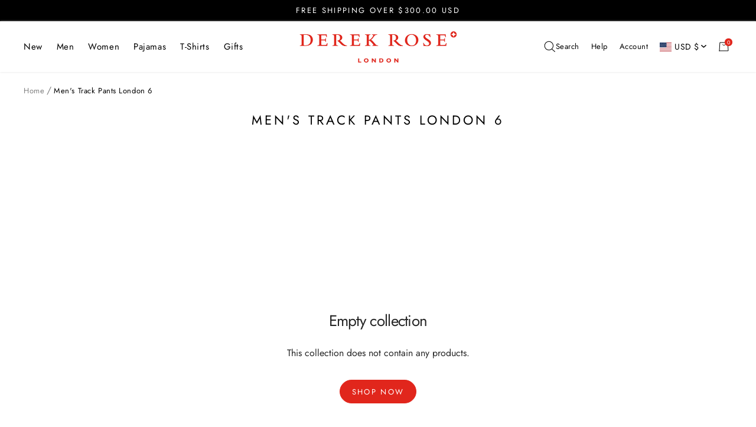

--- FILE ---
content_type: text/html; charset=utf-8
request_url: https://www.derek-rose.com/en-us/collections/mens-track-pants-london-6
body_size: 51471
content:
<!doctype html><html
  class="no-js"
  lang="en"
  market-country="US"
  market-language="en"
  dir="ltr"
>
  <head>
    
    <script>
window.KiwiSizing = window.KiwiSizing === undefined ? {} : window.KiwiSizing;
KiwiSizing.shop = "derek-rose.myshopify.com";


</script>
    <meta charset="utf-8">
    <meta
      name="viewport"
      content="width=device-width, initial-scale=1.0, height=device-height, minimum-scale=1.0, maximum-scale=1.0"
    >
    <meta name="theme-color" content="#ffffff">
    <meta name="google-site-verification" content="_VlagLG_bJXrUt2QGiBc3LSMCUTB46pdZgaEtHc4hBU">

    
      
    

    
    

    
    

    <title>
      Men&#39;s Track Pants London 6
    </title><link rel="canonical" href="https://www.derek-rose.com/en-us/collections/mens-track-pants-london-6"><link rel="shortcut icon" href="//www.derek-rose.com/cdn/shop/files/DR-Favicon-96x96.png?crop=center&height=32&v=1662106980&width=32" type="image/png" />
    <link rel="preconnect" href="https://cdn.shopify.com">
    <link rel="dns-prefetch" href="https://www.google-analytics.com">
    
<link rel="preconnect" href="https://fonts.shopifycdn.com" crossorigin><link rel="alternate" hreflang="x-default" href="https://www.derek-rose.com/collections/mens-track-pants-london-6">
<link rel="alternate" hreflang="en-GB" href="https://www.derek-rose.com/collections/mens-track-pants-london-6">
<link rel="alternate" hreflang="en-AT" href="https://www.derek-rose.com/collections/mens-track-pants-london-6">
<link rel="alternate" hreflang="en-BE" href="https://www.derek-rose.com/collections/mens-track-pants-london-6">
<link rel="alternate" hreflang="en-BG" href="https://www.derek-rose.com/collections/mens-track-pants-london-6">
<link rel="alternate" hreflang="en-HR" href="https://www.derek-rose.com/collections/mens-track-pants-london-6">
<link rel="alternate" hreflang="en-CY" href="https://www.derek-rose.com/collections/mens-track-pants-london-6">
<link rel="alternate" hreflang="en-CZ" href="https://www.derek-rose.com/collections/mens-track-pants-london-6">
<link rel="alternate" hreflang="en-DE" href="https://www.derek-rose.com/collections/mens-track-pants-london-6">
<link rel="alternate" hreflang="en-DK" href="https://www.derek-rose.com/collections/mens-track-pants-london-6">
<link rel="alternate" hreflang="en-EE" href="https://www.derek-rose.com/collections/mens-track-pants-london-6">
<link rel="alternate" hreflang="en-FI" href="https://www.derek-rose.com/collections/mens-track-pants-london-6">
<link rel="alternate" hreflang="en-FR" href="https://www.derek-rose.com/collections/mens-track-pants-london-6">
<link rel="alternate" hreflang="en-GR" href="https://www.derek-rose.com/collections/mens-track-pants-london-6">
<link rel="alternate" hreflang="en-HU" href="https://www.derek-rose.com/collections/mens-track-pants-london-6">
<link rel="alternate" hreflang="en-IT" href="https://www.derek-rose.com/collections/mens-track-pants-london-6">
<link rel="alternate" hreflang="en-LV" href="https://www.derek-rose.com/collections/mens-track-pants-london-6">
<link rel="alternate" hreflang="en-LT" href="https://www.derek-rose.com/collections/mens-track-pants-london-6">
<link rel="alternate" hreflang="en-LU" href="https://www.derek-rose.com/collections/mens-track-pants-london-6">
<link rel="alternate" hreflang="en-MT" href="https://www.derek-rose.com/collections/mens-track-pants-london-6">
<link rel="alternate" hreflang="en-NL" href="https://www.derek-rose.com/collections/mens-track-pants-london-6">
<link rel="alternate" hreflang="en-PL" href="https://www.derek-rose.com/collections/mens-track-pants-london-6">
<link rel="alternate" hreflang="en-PT" href="https://www.derek-rose.com/collections/mens-track-pants-london-6">
<link rel="alternate" hreflang="en-RO" href="https://www.derek-rose.com/collections/mens-track-pants-london-6">
<link rel="alternate" hreflang="en-SK" href="https://www.derek-rose.com/collections/mens-track-pants-london-6">
<link rel="alternate" hreflang="en-SI" href="https://www.derek-rose.com/collections/mens-track-pants-london-6">
<link rel="alternate" hreflang="en-ES" href="https://www.derek-rose.com/collections/mens-track-pants-london-6">
<link rel="alternate" hreflang="en-SE" href="https://www.derek-rose.com/collections/mens-track-pants-london-6">
<link rel="alternate" hreflang="en-IE" href="https://www.derek-rose.com/collections/mens-track-pants-london-6">
<link rel="alternate" hreflang="en-CH" href="https://www.derek-rose.com/collections/mens-track-pants-london-6">
<link rel="alternate" hreflang="en-NO" href="https://www.derek-rose.com/collections/mens-track-pants-london-6">
<link rel="alternate" hreflang="en-US" href="https://www.derek-rose.com/en-us/collections/mens-track-pants-london-6">
<link rel="alternate" hreflang="en-UM" href="https://www.derek-rose.com/en-us/collections/mens-track-pants-london-6">
<link rel="alternate" hreflang="en-CA" href="https://www.derek-rose.com/en-us/collections/mens-track-pants-london-6">
<link rel="alternate" hreflang="en-MX" href="https://www.derek-rose.com/en-us/collections/mens-track-pants-london-6">


    

    
<script>function initApollo(){var n=Math.random().toString(36).substring(7),o=document.createElement("script");
 o.src="https://assets.apollo.io/micro/website-tracker/tracker.iife.js?nocache="+n,o.async=!0,o.defer=!0,
 o.onload=function(){window.trackingFunctions.onLoad({appId:"695fc09dc6a1b2001d98c57b"})},
 document.head.appendChild(o)}initApollo();</script>
    <meta property="og:type" content="website">
  <meta property="og:title" content="Men&#39;s Track Pants London 6"><meta property="og:image" content="http://www.derek-rose.com/cdn/shop/files/derek-rose-og.png?v=1660140016&width=1024">
  <meta property="og:image:secure_url" content="https://www.derek-rose.com/cdn/shop/files/derek-rose-og.png?v=1660140016&width=1024">
  <meta property="og:image:width" content="1200">
  <meta property="og:image:height" content="630"><meta property="og:url" content="https://www.derek-rose.com/en-us/collections/mens-track-pants-london-6">
<meta property="og:site_name" content="Derek Rose"><meta name="twitter:card" content="summary"><meta name="twitter:title" content="Men's Track Pants London 6">
  <meta name="twitter:description" content=""><meta name="twitter:image" content="https://www.derek-rose.com/cdn/shop/files/derek-rose-og.png?v=1660140016&width=1200">
  <meta name="twitter:image:alt" content="">
    


  <script type="application/ld+json">
  {
    "@context": "https://schema.org",
    "@type": "BreadcrumbList",
  "itemListElement": [{
      "@type": "ListItem",
      "position": 1,
      "name": "Home",
      "item": "https://www.derek-rose.com"
    },{
          "@type": "ListItem",
          "position": 2,
          "name": "Men's Track Pants London 6",
          "item": "https://www.derek-rose.com/en-us/collections/mens-track-pants-london-6"
        }]
  }
  </script>

    <link rel="preload" href="//www.derek-rose.com/cdn/fonts/jost/jost_n4.d47a1b6347ce4a4c9f437608011273009d91f2b7.woff2" as="font" type="font/woff2" crossorigin><link rel="preload" href="//www.derek-rose.com/cdn/fonts/jost/jost_n4.d47a1b6347ce4a4c9f437608011273009d91f2b7.woff2" as="font" type="font/woff2" crossorigin>


<style>
  /* Typography (heading) */
  @font-face {
  font-family: Jost;
  font-weight: 400;
  font-style: normal;
  font-display: swap;
  src: url("//www.derek-rose.com/cdn/fonts/jost/jost_n4.d47a1b6347ce4a4c9f437608011273009d91f2b7.woff2") format("woff2"),
       url("//www.derek-rose.com/cdn/fonts/jost/jost_n4.791c46290e672b3f85c3d1c651ef2efa3819eadd.woff") format("woff");
}
@font-face {
  font-family: Jost;
  font-weight: 400;
  font-style: italic;
  font-display: swap;
  src: url("//www.derek-rose.com/cdn/fonts/jost/jost_i4.b690098389649750ada222b9763d55796c5283a5.woff2") format("woff2"),
       url("//www.derek-rose.com/cdn/fonts/jost/jost_i4.fd766415a47e50b9e391ae7ec04e2ae25e7e28b0.woff") format("woff");
}
/* Typography (body) */
  @font-face {
  font-family: Jost;
  font-weight: 400;
  font-style: normal;
  font-display: swap;
  src: url("//www.derek-rose.com/cdn/fonts/jost/jost_n4.d47a1b6347ce4a4c9f437608011273009d91f2b7.woff2") format("woff2"),
       url("//www.derek-rose.com/cdn/fonts/jost/jost_n4.791c46290e672b3f85c3d1c651ef2efa3819eadd.woff") format("woff");
}
@font-face {
  font-family: Jost;
  font-weight: 400;
  font-style: italic;
  font-display: swap;
  src: url("//www.derek-rose.com/cdn/fonts/jost/jost_i4.b690098389649750ada222b9763d55796c5283a5.woff2") format("woff2"),
       url("//www.derek-rose.com/cdn/fonts/jost/jost_i4.fd766415a47e50b9e391ae7ec04e2ae25e7e28b0.woff") format("woff");
}
@font-face {
  font-family: Jost;
  font-weight: 600;
  font-style: normal;
  font-display: swap;
  src: url("//www.derek-rose.com/cdn/fonts/jost/jost_n6.ec1178db7a7515114a2d84e3dd680832b7af8b99.woff2") format("woff2"),
       url("//www.derek-rose.com/cdn/fonts/jost/jost_n6.b1178bb6bdd3979fef38e103a3816f6980aeaff9.woff") format("woff");
}
@font-face {
  font-family: Jost;
  font-weight: 600;
  font-style: italic;
  font-display: swap;
  src: url("//www.derek-rose.com/cdn/fonts/jost/jost_i6.9af7e5f39e3a108c08f24047a4276332d9d7b85e.woff2") format("woff2"),
       url("//www.derek-rose.com/cdn/fonts/jost/jost_i6.2bf310262638f998ed206777ce0b9a3b98b6fe92.woff") format("woff");
}
:root {--heading-color: 37, 37, 37;
    --text-color: 37, 37, 37;
    --background: 255, 255, 255;
    --secondary-background: 229, 229, 229;
    --border-color: 222, 222, 222;
    --border-color-darker: 168, 168, 168;
    --success-color: 46, 158, 123;
    --success-background: 213, 236, 229;
    --error-color: 222, 42, 42;
    --error-background: 253, 240, 240;
    --primary-button-background: 225, 38, 28;
    --primary-button-text-color: 255, 255, 255;
    --secondary-button-background: 225, 38, 28;
    --secondary-button-text-color: 255, 255, 255;
    --product-star-rating: 246, 164, 41;
    --product-on-sale-accent: 225, 38, 28;
    --product-sold-out-accent: 0, 0, 0;
    --product-custom-label-background: 37, 37, 37;
    --product-custom-label-text-color: 255, 255, 255;
    --product-custom-label-2-background: 255, 255, 255;
    --product-custom-label-2-text-color: 0, 0, 0;
    --product-low-stock-text-color: 225, 38, 28;
    --product-in-stock-text-color: 46, 158, 123;
    --loading-bar-background: 37, 37, 37;

    /* We duplicate some "base" colors as root colors, which is useful to use on drawer elements or popover without. Those should not be overridden to avoid issues */
    --root-heading-color: 37, 37, 37;
    --root-text-color: 37, 37, 37;
    --root-background: 255, 255, 255;
    --root-border-color: 222, 222, 222;
    --root-primary-button-background: 225, 38, 28;
    --root-primary-button-text-color: 255, 255, 255;

    --base-font-size: 16px;
    --heading-font-family: Jost, sans-serif;
    --heading-font-weight: 400;
    --heading-font-style: normal;
    --heading-text-transform: normal;
    --text-font-family: Jost, sans-serif;
    --text-font-weight: 400;
    --text-font-style: normal;
    --text-font-bold-weight: 600;

    /* Typography (font size) */
    --heading-xxsmall-font-size: 10px;
    --heading-xsmall-font-size: 10px;
    --heading-small-font-size: 11px;
    --heading-large-font-size: 32px;
    --heading-h1-font-size: 32px;
    --heading-h2-font-size: 28px;
    --heading-h3-font-size: 26px;
    --heading-h4-font-size: 22px;
    --heading-h5-font-size: 18px;
    --heading-h6-font-size: 16px;

    /* Control the look and feel of the theme by changing radius of various elements */
    --button-border-radius: 0px;
    --block-border-radius: 0px;
    --block-border-radius-reduced: 0px;
    --color-swatch-border-radius: 100%;

    /* Button size */
    --button-height: 48px;
    --button-small-height: 40px;
    --button-background: var(--root-primary-button-background);
    --button-text-color: var(--root-primary-button-text-color);

    /* Form related */
    --form-input-field-height: 48px;
    --form-input-gap: 8px;
    --form-submit-margin: 24px;

    /* Product listing related variables */
    --product-list-block-spacing: 32px;

    /* Video related */
    --play-button-background: 255, 255, 255;
    --play-button-arrow: 37, 37, 37;

    /* RTL support */
    --transform-logical-flip: 1;
    --transform-origin-start: left;
    --transform-origin-end: right;

    /* Other */
    --zoom-cursor-svg-url: url(//www.derek-rose.com/cdn/shop/t/263/assets/zoom-cursor.svg.liquid?v=73157821511500904481751364411);
    --arrow-right-svg-url: url(//www.derek-rose.com/cdn/shop/t/263/assets/arrow-right.svg.liquid?v=119990629943767544421751364403);
    --arrow-left-svg-url: url(//www.derek-rose.com/cdn/shop/t/263/assets/arrow-left.svg.liquid?v=37046390552253364171751364402);

    /* Some useful variables that we can reuse in our CSS. Some explanation are needed for some of them:
       - container-max-width-minus-gutters: represents the container max width without the edge gutters
       - container-outer-width: considering the screen width, represent all the space outside the container
       - container-outer-margin: same as container-outer-width but get set to 0 inside a container
       - container-inner-width: the effective space inside the container (minus gutters)
       - grid-column-width: represents the width of a single column of the grid
       - vertical-breather: this is a variable that defines the global "spacing" between sections, and inside the section
                            to create some "breath" and minimum spacing
     */
    --container-max-width: 1600px;
    --container-gutter: 24px;
    --container-max-width-minus-gutters: calc(var(--container-max-width) - (var(--container-gutter)) * 2);
    --container-outer-width: max(calc((100vw - var(--container-max-width-minus-gutters)) / 2), var(--container-gutter));
    --container-outer-margin: var(--container-outer-width);
    --container-inner-width: calc(100vw - var(--container-outer-width) * 2);

    --grid-column-count: 10;
    --grid-gap: 24px;
    --grid-column-width: calc((100vw - var(--container-outer-width) * 2 - var(--grid-gap) * (var(--grid-column-count) - 1)) / var(--grid-column-count));

    --vertical-breather: 48px;
    --vertical-breather-tight: 48px;

    /* Shopify related variables */
    --payment-terms-background-color: #ffffff;
  }

  @media screen and (min-width: 741px) {
    :root {
      --container-gutter: 40px;
      --grid-column-count: 20;
      --vertical-breather: 64px;
      --vertical-breather-tight: 64px;

      /* Typography (font size) */
      --heading-xsmall-font-size: 11px;
      --heading-small-font-size: 12px;
      --heading-large-font-size: 48px;
      --heading-h1-font-size: 48px;
      --heading-h2-font-size: 36px;
      --heading-h3-font-size: 30px;
      --heading-h4-font-size: 22px;
      --heading-h5-font-size: 18px;
      --heading-h6-font-size: 16px;

      /* Form related */
      --form-input-field-height: 40px;
      --form-submit-margin: 32px;

      /* Button size */
      --button-height: 52px;
      --button-small-height: 44px;
    }
  }

  @media screen and (min-width: 1200px) {
    :root {
      --vertical-breather: 80px;
      --vertical-breather-tight: 64px;
      --product-list-block-spacing: 48px;

      /* Typography */
      --heading-large-font-size: 58px;
      --heading-h1-font-size: 50px;
      --heading-h2-font-size: 44px;
      --heading-h3-font-size: 32px;
      --heading-h4-font-size: 26px;
      --heading-h5-font-size: 22px;
      --heading-h6-font-size: 16px;
    }
  }

  @media screen and (min-width: 1600px) {
    :root {
      --vertical-breather: 90px;
      --vertical-breather-tight: 64px;
    }
  }
</style>
    <script>
  // This allows to expose several variables to the global scope, to be used in scripts
  window.themeVariables = {
    settings: {
      direction: "ltr",
      pageType: "collection",
      cartCount: 0,
      moneyFormat: "${{amount}}",
      moneyWithCurrencyFormat: "${{amount}} USD",
      showVendor: false,
      discountMode: "percentage",
      currencyCodeEnabled: false,
      searchMode: "product,article,collection",
      searchUnavailableProducts: "last",
      cartType: "drawer",
      cartCurrency: "USD",
      mobileZoomFactor: 2.5,
      customUserWayLoading: true
    },

    routes: {
      host: "www.derek-rose.com",
      rootUrl: "\/en-us",
      rootUrlWithoutSlash: "\/en-us",
      cartUrl: "\/en-us\/cart",
      cartAddUrl: "\/en-us\/cart\/add",
      cartChangeUrl: "\/en-us\/cart\/change",
      cartUpdateUrl: "\/en-us\/cart\/update",
      searchUrl: "\/en-us\/search",
      predictiveSearchUrl: "\/en-us\/search\/suggest",
      productRecommendationsUrl: "\/en-us\/recommendations\/products"
    },

    strings: {
      accessibilityDelete: "Delete",
      accessibilityClose: "Close",
      collectionSoldOut: "Sold out",
      collectionDiscount: "Save @savings@",
      productSalePrice: "Sale price",
      productRegularPrice: "Regular price",
      productFormUnavailable: "Unavailable",
      productFormSoldOut: "Sold out",
      productFormPreOrder: "Pre-order",
      productFormAddToCart: "Add to cart",
      searchNoResults: "No results could be found.",
      searchNewSearch: "New search",
      searchProducts: "Products",
      searchArticles: "Blogs",
      searchPages: "Pages",
      searchCollections: "Collections",
      cartViewCart: "View cart",
      cartItemAdded: "Item added to your cart!",
      cartItemAddedShort: "Added to your cart!",
      cartAddOrderNote: "\n\u003cimg\n  class=\"cart-gift-icon-image\"\n  src=\"\/\/www.derek-rose.com\/cdn\/shop\/t\/263\/assets\/gift-icon_17x.gif?v=110884311899993810371755169389\"\n  srcset=\"\/\/www.derek-rose.com\/cdn\/shop\/t\/263\/assets\/gift-icon_17x.gif?v=110884311899993810371755169389, \/\/www.derek-rose.com\/cdn\/shop\/t\/263\/assets\/gift-icon_34x.gif?v=110884311899993810371755169389 2x, \/\/www.derek-rose.com\/cdn\/shop\/t\/263\/assets\/gift-icon_51x.gif?v=110884311899993810371755169389 3x\"\n  width=\"17\"\n  height=\"17\"\n  alt=\"\"\n  loading=\"lazy\"\n\/\u003e\n" + "Gift Message",
      cartEditOrderNote: "\n\u003cimg\n  class=\"cart-gift-icon-image\"\n  src=\"\/\/www.derek-rose.com\/cdn\/shop\/t\/263\/assets\/gift-icon_17x.gif?v=110884311899993810371755169389\"\n  srcset=\"\/\/www.derek-rose.com\/cdn\/shop\/t\/263\/assets\/gift-icon_17x.gif?v=110884311899993810371755169389, \/\/www.derek-rose.com\/cdn\/shop\/t\/263\/assets\/gift-icon_34x.gif?v=110884311899993810371755169389 2x, \/\/www.derek-rose.com\/cdn\/shop\/t\/263\/assets\/gift-icon_51x.gif?v=110884311899993810371755169389 3x\"\n  width=\"17\"\n  height=\"17\"\n  alt=\"\"\n  loading=\"lazy\"\n\/\u003e\n" + "Edit Gift Message",
      shippingEstimatorNoResults: "Sorry, we do not ship to your address.",
      shippingEstimatorOneResult: "There is one shipping rate for your address:",
      shippingEstimatorMultipleResults: "There are several shipping rates for your address:",
      shippingEstimatorError: "One or more error occurred while retrieving shipping rates:",
      readMore: "Read More",
      readLess: "Read Less",
    },

    libs: {
      flickity: "\/\/www.derek-rose.com\/cdn\/shop\/t\/263\/assets\/flickity.js?v=176646718982628074891751364408",
      photoswipe: "\/\/www.derek-rose.com\/cdn\/shop\/t\/263\/assets\/photoswipe.js?v=132268647426145925301751364411",
      qrCode: "\/\/www.derek-rose.com\/cdn\/shopifycloud\/storefront\/assets\/themes_support\/vendor\/qrcode-3f2b403b.js"
    },

    breakpoints: {
      phone: 'screen and (max-width: 740px)',
      tablet: 'screen and (min-width: 741px) and (max-width: 999px)',
      tabletAndUp: 'screen and (min-width: 741px)',
      pocket: 'screen and (max-width: 999px)',
      lap: 'screen and (min-width: 1000px) and (max-width: 1199px)',
      lapAndUp: 'screen and (min-width: 1000px)',
      desktop: 'screen and (min-width: 1200px)',
      wide: 'screen and (min-width: 1400px)'
    }
  };

  window.addEventListener('pageshow', async () => {
    const cartContent = await (await fetch(`${window.themeVariables.routes.cartUrl}.js`, {cache: 'reload'})).json();
    document.documentElement.dispatchEvent(new CustomEvent('cart:refresh', {detail: {cart: cartContent}}));
  });

  if ('noModule' in HTMLScriptElement.prototype) {
    // Old browsers (like IE) that does not support module will be considered as if not executing JS at all
    document.documentElement.className = document.documentElement.className.replace('no-js', 'js');

    requestAnimationFrame(() => {
      const viewportHeight = (window.visualViewport ? window.visualViewport.height : document.documentElement.clientHeight);
      document.documentElement.style.setProperty('--window-height',viewportHeight + 'px');
    });
  }</script>

    

<!-- Critical CSS and theme styles loading -->



  
  <!-- Inline critical CSS for faster rendering -->
  
    <link href="//www.derek-rose.com/cdn/shop/t/263/assets/critical-collection.css?v=21711275823367097331765531529" rel="stylesheet" type="text/css" media="all" />
  

  <style>
    .drawer, .popover, .header__cross-border {
      display: none;
    }
  </style>
  <!-- End: Critical CSS -->

  
  
  <link rel="preload" href="//www.derek-rose.com/cdn/shop/t/263/assets/theme.css?v=44862042770312232371765799076" as="style">
  <link rel="stylesheet" href="//www.derek-rose.com/cdn/shop/t/263/assets/theme.css?v=44862042770312232371765799076" media="print" onload="this.media='all';">
  
  <noscript><link href="//www.derek-rose.com/cdn/shop/t/263/assets/theme.css?v=44862042770312232371765799076" rel="stylesheet" type="text/css" media="all" /></noscript>

    <script src="//www.derek-rose.com/cdn/shop/t/263/assets/vendor.js?v=32643890569905814191751364408" defer></script>
    <script src="//www.derek-rose.com/cdn/shop/t/263/assets/theme.js?v=43107361422366322541761040994" defer></script>
    <script>
  window.rumv = window.rumv || function() {
      (window.rumv.q = window.rumv.q || []).push(arguments)
  };
  (function(rum, vi, si, on) {
      var s = JSON.parse(sessionStorage.getItem('rumv') || '{"pageviews":0}');
      s.pageviews++;
  
      function isSafari() {
          var userAgent = navigator.userAgent.toLowerCase();
          return userAgent.indexOf('safari') > -1 && userAgent.indexOf('chrome') === -1;
      }
      if (isSafari()) {
          return;
      }
      if (s.urls && s.regex && (s.page = eval('(' + s.regex + ')')(s.urls, vi.location.pathname)) && !s.page.type) {
          return sessionStorage.setItem('rumv', JSON.stringify(s));
      }
  
      vi.rumv.storage = s;
      var head = si.querySelector('head'),
          js = si.createElement('script');
      js.src = 'https://d5yoctgpv4cpx.cloudfront.net/' + rum + '/v4-' + vi.location.hostname + '.js';
      head.appendChild(js);
  })('RUM-1986EECB76', window, document, 'derek-rose.com')
</script>

    <script>window.performance && window.performance.mark && window.performance.mark('shopify.content_for_header.start');</script><meta name="facebook-domain-verification" content="5fkcfdrxe0haab7s61nmvu9j0gp0z8">
<meta id="shopify-digital-wallet" name="shopify-digital-wallet" content="/64281641177/digital_wallets/dialog">
<meta name="shopify-checkout-api-token" content="a642927208861b8b134ccf6e2c039e89">
<link rel="alternate" type="application/atom+xml" title="Feed" href="/en-us/collections/mens-track-pants-london-6.atom" />
<link rel="alternate" type="application/json+oembed" href="https://www.derek-rose.com/en-us/collections/mens-track-pants-london-6.oembed">
<script async="async" src="/checkouts/internal/preloads.js?locale=en-US"></script>
<script id="apple-pay-shop-capabilities" type="application/json">{"shopId":64281641177,"countryCode":"GB","currencyCode":"USD","merchantCapabilities":["supports3DS"],"merchantId":"gid:\/\/shopify\/Shop\/64281641177","merchantName":"Derek Rose","requiredBillingContactFields":["postalAddress","email","phone"],"requiredShippingContactFields":["postalAddress","email","phone"],"shippingType":"shipping","supportedNetworks":["visa","maestro","masterCard","amex","discover","elo"],"total":{"type":"pending","label":"Derek Rose","amount":"1.00"},"shopifyPaymentsEnabled":true,"supportsSubscriptions":true}</script>
<script id="shopify-features" type="application/json">{"accessToken":"a642927208861b8b134ccf6e2c039e89","betas":["rich-media-storefront-analytics"],"domain":"www.derek-rose.com","predictiveSearch":true,"shopId":64281641177,"locale":"en"}</script>
<script>var Shopify = Shopify || {};
Shopify.shop = "derek-rose.myshopify.com";
Shopify.locale = "en";
Shopify.currency = {"active":"USD","rate":"1.39793"};
Shopify.country = "US";
Shopify.theme = {"name":"derek-rose\/main 1","id":182678520192,"schema_name":"Focal","schema_version":"12.5.0","theme_store_id":null,"role":"main"};
Shopify.theme.handle = "null";
Shopify.theme.style = {"id":null,"handle":null};
Shopify.cdnHost = "www.derek-rose.com/cdn";
Shopify.routes = Shopify.routes || {};
Shopify.routes.root = "/en-us/";</script>
<script type="module">!function(o){(o.Shopify=o.Shopify||{}).modules=!0}(window);</script>
<script>!function(o){function n(){var o=[];function n(){o.push(Array.prototype.slice.apply(arguments))}return n.q=o,n}var t=o.Shopify=o.Shopify||{};t.loadFeatures=n(),t.autoloadFeatures=n()}(window);</script>
<script id="shop-js-analytics" type="application/json">{"pageType":"collection"}</script>
<script defer="defer" async type="module" src="//www.derek-rose.com/cdn/shopifycloud/shop-js/modules/v2/client.init-shop-cart-sync_BT-GjEfc.en.esm.js"></script>
<script defer="defer" async type="module" src="//www.derek-rose.com/cdn/shopifycloud/shop-js/modules/v2/chunk.common_D58fp_Oc.esm.js"></script>
<script defer="defer" async type="module" src="//www.derek-rose.com/cdn/shopifycloud/shop-js/modules/v2/chunk.modal_xMitdFEc.esm.js"></script>
<script type="module">
  await import("//www.derek-rose.com/cdn/shopifycloud/shop-js/modules/v2/client.init-shop-cart-sync_BT-GjEfc.en.esm.js");
await import("//www.derek-rose.com/cdn/shopifycloud/shop-js/modules/v2/chunk.common_D58fp_Oc.esm.js");
await import("//www.derek-rose.com/cdn/shopifycloud/shop-js/modules/v2/chunk.modal_xMitdFEc.esm.js");

  window.Shopify.SignInWithShop?.initShopCartSync?.({"fedCMEnabled":true,"windoidEnabled":true});

</script>
<script>(function() {
  var isLoaded = false;
  function asyncLoad() {
    if (isLoaded) return;
    isLoaded = true;
    var urls = ["https:\/\/app.kiwisizing.com\/web\/js\/dist\/kiwiSizing\/plugin\/SizingPlugin.prod.js?v=330\u0026shop=derek-rose.myshopify.com","https:\/\/crossborder-integration.global-e.com\/resources\/js\/app?shop=derek-rose.myshopify.com","\/\/cdn.shopify.com\/proxy\/483463147b2cfb66e6d957323d5a5f293cf9f7637d4eac4f57fcb101e6f6b135\/web.global-e.com\/merchant\/storefrontattributes?merchantid=1687\u0026shop=derek-rose.myshopify.com\u0026sp-cache-control=cHVibGljLCBtYXgtYWdlPTkwMA","https:\/\/config.gorgias.chat\/bundle-loader\/01GYCCEW7MFMNVC4KZDYSQ8866?source=shopify1click\u0026shop=derek-rose.myshopify.com","https:\/\/dr4qe3ddw9y32.cloudfront.net\/awin-shopify-integration-code.js?aid=121922\u0026v=shopifyApp_5.2.5\u0026ts=1768392204629\u0026shop=derek-rose.myshopify.com","https:\/\/cdn.9gtb.com\/loader.js?g_cvt_id=a9c666de-7dbc-4f84-b5fb-3e0ba2a7aec5\u0026shop=derek-rose.myshopify.com"];
    for (var i = 0; i < urls.length; i++) {
      var s = document.createElement('script');
      s.type = 'text/javascript';
      s.async = true;
      s.src = urls[i];
      var x = document.getElementsByTagName('script')[0];
      x.parentNode.insertBefore(s, x);
    }
  };
  if(window.attachEvent) {
    window.attachEvent('onload', asyncLoad);
  } else {
    window.addEventListener('load', asyncLoad, false);
  }
})();</script>
<script id="__st">var __st={"a":64281641177,"offset":0,"reqid":"94dc7a32-adf1-493b-a04b-f829ec5915c5-1769288854","pageurl":"www.derek-rose.com\/en-us\/collections\/mens-track-pants-london-6","u":"5354136ce97b","p":"collection","rtyp":"collection","rid":408015044825};</script>
<script>window.ShopifyPaypalV4VisibilityTracking = true;</script>
<script id="captcha-bootstrap">!function(){'use strict';const t='contact',e='account',n='new_comment',o=[[t,t],['blogs',n],['comments',n],[t,'customer']],c=[[e,'customer_login'],[e,'guest_login'],[e,'recover_customer_password'],[e,'create_customer']],r=t=>t.map((([t,e])=>`form[action*='/${t}']:not([data-nocaptcha='true']) input[name='form_type'][value='${e}']`)).join(','),a=t=>()=>t?[...document.querySelectorAll(t)].map((t=>t.form)):[];function s(){const t=[...o],e=r(t);return a(e)}const i='password',u='form_key',d=['recaptcha-v3-token','g-recaptcha-response','h-captcha-response',i],f=()=>{try{return window.sessionStorage}catch{return}},m='__shopify_v',_=t=>t.elements[u];function p(t,e,n=!1){try{const o=window.sessionStorage,c=JSON.parse(o.getItem(e)),{data:r}=function(t){const{data:e,action:n}=t;return t[m]||n?{data:e,action:n}:{data:t,action:n}}(c);for(const[e,n]of Object.entries(r))t.elements[e]&&(t.elements[e].value=n);n&&o.removeItem(e)}catch(o){console.error('form repopulation failed',{error:o})}}const l='form_type',E='cptcha';function T(t){t.dataset[E]=!0}const w=window,h=w.document,L='Shopify',v='ce_forms',y='captcha';let A=!1;((t,e)=>{const n=(g='f06e6c50-85a8-45c8-87d0-21a2b65856fe',I='https://cdn.shopify.com/shopifycloud/storefront-forms-hcaptcha/ce_storefront_forms_captcha_hcaptcha.v1.5.2.iife.js',D={infoText:'Protected by hCaptcha',privacyText:'Privacy',termsText:'Terms'},(t,e,n)=>{const o=w[L][v],c=o.bindForm;if(c)return c(t,g,e,D).then(n);var r;o.q.push([[t,g,e,D],n]),r=I,A||(h.body.append(Object.assign(h.createElement('script'),{id:'captcha-provider',async:!0,src:r})),A=!0)});var g,I,D;w[L]=w[L]||{},w[L][v]=w[L][v]||{},w[L][v].q=[],w[L][y]=w[L][y]||{},w[L][y].protect=function(t,e){n(t,void 0,e),T(t)},Object.freeze(w[L][y]),function(t,e,n,w,h,L){const[v,y,A,g]=function(t,e,n){const i=e?o:[],u=t?c:[],d=[...i,...u],f=r(d),m=r(i),_=r(d.filter((([t,e])=>n.includes(e))));return[a(f),a(m),a(_),s()]}(w,h,L),I=t=>{const e=t.target;return e instanceof HTMLFormElement?e:e&&e.form},D=t=>v().includes(t);t.addEventListener('submit',(t=>{const e=I(t);if(!e)return;const n=D(e)&&!e.dataset.hcaptchaBound&&!e.dataset.recaptchaBound,o=_(e),c=g().includes(e)&&(!o||!o.value);(n||c)&&t.preventDefault(),c&&!n&&(function(t){try{if(!f())return;!function(t){const e=f();if(!e)return;const n=_(t);if(!n)return;const o=n.value;o&&e.removeItem(o)}(t);const e=Array.from(Array(32),(()=>Math.random().toString(36)[2])).join('');!function(t,e){_(t)||t.append(Object.assign(document.createElement('input'),{type:'hidden',name:u})),t.elements[u].value=e}(t,e),function(t,e){const n=f();if(!n)return;const o=[...t.querySelectorAll(`input[type='${i}']`)].map((({name:t})=>t)),c=[...d,...o],r={};for(const[a,s]of new FormData(t).entries())c.includes(a)||(r[a]=s);n.setItem(e,JSON.stringify({[m]:1,action:t.action,data:r}))}(t,e)}catch(e){console.error('failed to persist form',e)}}(e),e.submit())}));const S=(t,e)=>{t&&!t.dataset[E]&&(n(t,e.some((e=>e===t))),T(t))};for(const o of['focusin','change'])t.addEventListener(o,(t=>{const e=I(t);D(e)&&S(e,y())}));const B=e.get('form_key'),M=e.get(l),P=B&&M;t.addEventListener('DOMContentLoaded',(()=>{const t=y();if(P)for(const e of t)e.elements[l].value===M&&p(e,B);[...new Set([...A(),...v().filter((t=>'true'===t.dataset.shopifyCaptcha))])].forEach((e=>S(e,t)))}))}(h,new URLSearchParams(w.location.search),n,t,e,['guest_login'])})(!0,!0)}();</script>
<script integrity="sha256-4kQ18oKyAcykRKYeNunJcIwy7WH5gtpwJnB7kiuLZ1E=" data-source-attribution="shopify.loadfeatures" defer="defer" src="//www.derek-rose.com/cdn/shopifycloud/storefront/assets/storefront/load_feature-a0a9edcb.js" crossorigin="anonymous"></script>
<script data-source-attribution="shopify.dynamic_checkout.dynamic.init">var Shopify=Shopify||{};Shopify.PaymentButton=Shopify.PaymentButton||{isStorefrontPortableWallets:!0,init:function(){window.Shopify.PaymentButton.init=function(){};var t=document.createElement("script");t.src="https://www.derek-rose.com/cdn/shopifycloud/portable-wallets/latest/portable-wallets.en.js",t.type="module",document.head.appendChild(t)}};
</script>
<script data-source-attribution="shopify.dynamic_checkout.buyer_consent">
  function portableWalletsHideBuyerConsent(e){var t=document.getElementById("shopify-buyer-consent"),n=document.getElementById("shopify-subscription-policy-button");t&&n&&(t.classList.add("hidden"),t.setAttribute("aria-hidden","true"),n.removeEventListener("click",e))}function portableWalletsShowBuyerConsent(e){var t=document.getElementById("shopify-buyer-consent"),n=document.getElementById("shopify-subscription-policy-button");t&&n&&(t.classList.remove("hidden"),t.removeAttribute("aria-hidden"),n.addEventListener("click",e))}window.Shopify?.PaymentButton&&(window.Shopify.PaymentButton.hideBuyerConsent=portableWalletsHideBuyerConsent,window.Shopify.PaymentButton.showBuyerConsent=portableWalletsShowBuyerConsent);
</script>
<script data-source-attribution="shopify.dynamic_checkout.cart.bootstrap">document.addEventListener("DOMContentLoaded",(function(){function t(){return document.querySelector("shopify-accelerated-checkout-cart, shopify-accelerated-checkout")}if(t())Shopify.PaymentButton.init();else{new MutationObserver((function(e,n){t()&&(Shopify.PaymentButton.init(),n.disconnect())})).observe(document.body,{childList:!0,subtree:!0})}}));
</script>
<link id="shopify-accelerated-checkout-styles" rel="stylesheet" media="screen" href="https://www.derek-rose.com/cdn/shopifycloud/portable-wallets/latest/accelerated-checkout-backwards-compat.css" crossorigin="anonymous">
<style id="shopify-accelerated-checkout-cart">
        #shopify-buyer-consent {
  margin-top: 1em;
  display: inline-block;
  width: 100%;
}

#shopify-buyer-consent.hidden {
  display: none;
}

#shopify-subscription-policy-button {
  background: none;
  border: none;
  padding: 0;
  text-decoration: underline;
  font-size: inherit;
  cursor: pointer;
}

#shopify-subscription-policy-button::before {
  box-shadow: none;
}

      </style>

<script>window.performance && window.performance.mark && window.performance.mark('shopify.content_for_header.end');</script>
  <!-- BEGIN app block: shopify://apps/gorgias-live-chat-helpdesk/blocks/gorgias/a66db725-7b96-4e3f-916e-6c8e6f87aaaa -->
<script defer data-gorgias-loader-chat src="https://config.gorgias.chat/bundle-loader/shopify/derek-rose.myshopify.com"></script>


<script defer data-gorgias-loader-convert  src="https://content.9gtb.com/loader.js"></script>


<script defer data-gorgias-loader-mailto-replace  src="https://config.gorgias.help/api/contact-forms/replace-mailto-script.js?shopName=derek-rose"></script>


<!-- END app block --><!-- BEGIN app block: shopify://apps/klaviyo-email-marketing-sms/blocks/klaviyo-onsite-embed/2632fe16-c075-4321-a88b-50b567f42507 -->












  <script async src="https://static.klaviyo.com/onsite/js/RB836z/klaviyo.js?company_id=RB836z"></script>
  <script>!function(){if(!window.klaviyo){window._klOnsite=window._klOnsite||[];try{window.klaviyo=new Proxy({},{get:function(n,i){return"push"===i?function(){var n;(n=window._klOnsite).push.apply(n,arguments)}:function(){for(var n=arguments.length,o=new Array(n),w=0;w<n;w++)o[w]=arguments[w];var t="function"==typeof o[o.length-1]?o.pop():void 0,e=new Promise((function(n){window._klOnsite.push([i].concat(o,[function(i){t&&t(i),n(i)}]))}));return e}}})}catch(n){window.klaviyo=window.klaviyo||[],window.klaviyo.push=function(){var n;(n=window._klOnsite).push.apply(n,arguments)}}}}();</script>

  




  <script>
    window.klaviyoReviewsProductDesignMode = false
  </script>







<!-- END app block --><!-- BEGIN app block: shopify://apps/microsoft-clarity/blocks/clarity_js/31c3d126-8116-4b4a-8ba1-baeda7c4aeea -->
<script type="text/javascript">
  (function (c, l, a, r, i, t, y) {
    c[a] = c[a] || function () { (c[a].q = c[a].q || []).push(arguments); };
    t = l.createElement(r); t.async = 1; t.src = "https://www.clarity.ms/tag/" + i + "?ref=shopify";
    y = l.getElementsByTagName(r)[0]; y.parentNode.insertBefore(t, y);

    c.Shopify.loadFeatures([{ name: "consent-tracking-api", version: "0.1" }], error => {
      if (error) {
        console.error("Error loading Shopify features:", error);
        return;
      }

      c[a]('consentv2', {
        ad_Storage: c.Shopify.customerPrivacy.marketingAllowed() ? "granted" : "denied",
        analytics_Storage: c.Shopify.customerPrivacy.analyticsProcessingAllowed() ? "granted" : "denied",
      });
    });

    l.addEventListener("visitorConsentCollected", function (e) {
      c[a]('consentv2', {
        ad_Storage: e.detail.marketingAllowed ? "granted" : "denied",
        analytics_Storage: e.detail.analyticsAllowed ? "granted" : "denied",
      });
    });
  })(window, document, "clarity", "script", "sxdcmtkutv");
</script>



<!-- END app block --><!-- BEGIN app block: shopify://apps/elevar-conversion-tracking/blocks/dataLayerEmbed/bc30ab68-b15c-4311-811f-8ef485877ad6 -->



<script type="module" dynamic>
  const configUrl = "/a/elevar/static/configs/b6bf040418e106fe2397edd464d96b0459bba9a2/config.js";
  const config = (await import(configUrl)).default;
  const scriptUrl = config.script_src_app_theme_embed;

  if (scriptUrl) {
    const { handler } = await import(scriptUrl);

    await handler(
      config,
      {
        cartData: {
  marketId: "21077885145",
  attributes:{},
  cartTotal: "0.0",
  currencyCode:"USD",
  items: []
}
,
        user: {cartTotal: "0.0",
    currencyCode:"USD",customer: {},
}
,
        isOnCartPage:false,
        collectionView:{
    currencyCode:"USD",
    items: []
  },
        searchResultsView:null,
        productView:null,
        checkoutComplete: null
      }
    );
  }
</script>


<!-- END app block --><link href="https://cdn.shopify.com/extensions/abd62dc5-a83a-4c87-a539-0cdf2a82168f/1.3.0/assets/optimised-widgets-visibility.css" rel="stylesheet" type="text/css" media="all">
<link href="https://monorail-edge.shopifysvc.com" rel="dns-prefetch">
<script>(function(){if ("sendBeacon" in navigator && "performance" in window) {try {var session_token_from_headers = performance.getEntriesByType('navigation')[0].serverTiming.find(x => x.name == '_s').description;} catch {var session_token_from_headers = undefined;}var session_cookie_matches = document.cookie.match(/_shopify_s=([^;]*)/);var session_token_from_cookie = session_cookie_matches && session_cookie_matches.length === 2 ? session_cookie_matches[1] : "";var session_token = session_token_from_headers || session_token_from_cookie || "";function handle_abandonment_event(e) {var entries = performance.getEntries().filter(function(entry) {return /monorail-edge.shopifysvc.com/.test(entry.name);});if (!window.abandonment_tracked && entries.length === 0) {window.abandonment_tracked = true;var currentMs = Date.now();var navigation_start = performance.timing.navigationStart;var payload = {shop_id: 64281641177,url: window.location.href,navigation_start,duration: currentMs - navigation_start,session_token,page_type: "collection"};window.navigator.sendBeacon("https://monorail-edge.shopifysvc.com/v1/produce", JSON.stringify({schema_id: "online_store_buyer_site_abandonment/1.1",payload: payload,metadata: {event_created_at_ms: currentMs,event_sent_at_ms: currentMs}}));}}window.addEventListener('pagehide', handle_abandonment_event);}}());</script>
<script id="web-pixels-manager-setup">(function e(e,d,r,n,o){if(void 0===o&&(o={}),!Boolean(null===(a=null===(i=window.Shopify)||void 0===i?void 0:i.analytics)||void 0===a?void 0:a.replayQueue)){var i,a;window.Shopify=window.Shopify||{};var t=window.Shopify;t.analytics=t.analytics||{};var s=t.analytics;s.replayQueue=[],s.publish=function(e,d,r){return s.replayQueue.push([e,d,r]),!0};try{self.performance.mark("wpm:start")}catch(e){}var l=function(){var e={modern:/Edge?\/(1{2}[4-9]|1[2-9]\d|[2-9]\d{2}|\d{4,})\.\d+(\.\d+|)|Firefox\/(1{2}[4-9]|1[2-9]\d|[2-9]\d{2}|\d{4,})\.\d+(\.\d+|)|Chrom(ium|e)\/(9{2}|\d{3,})\.\d+(\.\d+|)|(Maci|X1{2}).+ Version\/(15\.\d+|(1[6-9]|[2-9]\d|\d{3,})\.\d+)([,.]\d+|)( \(\w+\)|)( Mobile\/\w+|) Safari\/|Chrome.+OPR\/(9{2}|\d{3,})\.\d+\.\d+|(CPU[ +]OS|iPhone[ +]OS|CPU[ +]iPhone|CPU IPhone OS|CPU iPad OS)[ +]+(15[._]\d+|(1[6-9]|[2-9]\d|\d{3,})[._]\d+)([._]\d+|)|Android:?[ /-](13[3-9]|1[4-9]\d|[2-9]\d{2}|\d{4,})(\.\d+|)(\.\d+|)|Android.+Firefox\/(13[5-9]|1[4-9]\d|[2-9]\d{2}|\d{4,})\.\d+(\.\d+|)|Android.+Chrom(ium|e)\/(13[3-9]|1[4-9]\d|[2-9]\d{2}|\d{4,})\.\d+(\.\d+|)|SamsungBrowser\/([2-9]\d|\d{3,})\.\d+/,legacy:/Edge?\/(1[6-9]|[2-9]\d|\d{3,})\.\d+(\.\d+|)|Firefox\/(5[4-9]|[6-9]\d|\d{3,})\.\d+(\.\d+|)|Chrom(ium|e)\/(5[1-9]|[6-9]\d|\d{3,})\.\d+(\.\d+|)([\d.]+$|.*Safari\/(?![\d.]+ Edge\/[\d.]+$))|(Maci|X1{2}).+ Version\/(10\.\d+|(1[1-9]|[2-9]\d|\d{3,})\.\d+)([,.]\d+|)( \(\w+\)|)( Mobile\/\w+|) Safari\/|Chrome.+OPR\/(3[89]|[4-9]\d|\d{3,})\.\d+\.\d+|(CPU[ +]OS|iPhone[ +]OS|CPU[ +]iPhone|CPU IPhone OS|CPU iPad OS)[ +]+(10[._]\d+|(1[1-9]|[2-9]\d|\d{3,})[._]\d+)([._]\d+|)|Android:?[ /-](13[3-9]|1[4-9]\d|[2-9]\d{2}|\d{4,})(\.\d+|)(\.\d+|)|Mobile Safari.+OPR\/([89]\d|\d{3,})\.\d+\.\d+|Android.+Firefox\/(13[5-9]|1[4-9]\d|[2-9]\d{2}|\d{4,})\.\d+(\.\d+|)|Android.+Chrom(ium|e)\/(13[3-9]|1[4-9]\d|[2-9]\d{2}|\d{4,})\.\d+(\.\d+|)|Android.+(UC? ?Browser|UCWEB|U3)[ /]?(15\.([5-9]|\d{2,})|(1[6-9]|[2-9]\d|\d{3,})\.\d+)\.\d+|SamsungBrowser\/(5\.\d+|([6-9]|\d{2,})\.\d+)|Android.+MQ{2}Browser\/(14(\.(9|\d{2,})|)|(1[5-9]|[2-9]\d|\d{3,})(\.\d+|))(\.\d+|)|K[Aa][Ii]OS\/(3\.\d+|([4-9]|\d{2,})\.\d+)(\.\d+|)/},d=e.modern,r=e.legacy,n=navigator.userAgent;return n.match(d)?"modern":n.match(r)?"legacy":"unknown"}(),u="modern"===l?"modern":"legacy",c=(null!=n?n:{modern:"",legacy:""})[u],f=function(e){return[e.baseUrl,"/wpm","/b",e.hashVersion,"modern"===e.buildTarget?"m":"l",".js"].join("")}({baseUrl:d,hashVersion:r,buildTarget:u}),m=function(e){var d=e.version,r=e.bundleTarget,n=e.surface,o=e.pageUrl,i=e.monorailEndpoint;return{emit:function(e){var a=e.status,t=e.errorMsg,s=(new Date).getTime(),l=JSON.stringify({metadata:{event_sent_at_ms:s},events:[{schema_id:"web_pixels_manager_load/3.1",payload:{version:d,bundle_target:r,page_url:o,status:a,surface:n,error_msg:t},metadata:{event_created_at_ms:s}}]});if(!i)return console&&console.warn&&console.warn("[Web Pixels Manager] No Monorail endpoint provided, skipping logging."),!1;try{return self.navigator.sendBeacon.bind(self.navigator)(i,l)}catch(e){}var u=new XMLHttpRequest;try{return u.open("POST",i,!0),u.setRequestHeader("Content-Type","text/plain"),u.send(l),!0}catch(e){return console&&console.warn&&console.warn("[Web Pixels Manager] Got an unhandled error while logging to Monorail."),!1}}}}({version:r,bundleTarget:l,surface:e.surface,pageUrl:self.location.href,monorailEndpoint:e.monorailEndpoint});try{o.browserTarget=l,function(e){var d=e.src,r=e.async,n=void 0===r||r,o=e.onload,i=e.onerror,a=e.sri,t=e.scriptDataAttributes,s=void 0===t?{}:t,l=document.createElement("script"),u=document.querySelector("head"),c=document.querySelector("body");if(l.async=n,l.src=d,a&&(l.integrity=a,l.crossOrigin="anonymous"),s)for(var f in s)if(Object.prototype.hasOwnProperty.call(s,f))try{l.dataset[f]=s[f]}catch(e){}if(o&&l.addEventListener("load",o),i&&l.addEventListener("error",i),u)u.appendChild(l);else{if(!c)throw new Error("Did not find a head or body element to append the script");c.appendChild(l)}}({src:f,async:!0,onload:function(){if(!function(){var e,d;return Boolean(null===(d=null===(e=window.Shopify)||void 0===e?void 0:e.analytics)||void 0===d?void 0:d.initialized)}()){var d=window.webPixelsManager.init(e)||void 0;if(d){var r=window.Shopify.analytics;r.replayQueue.forEach((function(e){var r=e[0],n=e[1],o=e[2];d.publishCustomEvent(r,n,o)})),r.replayQueue=[],r.publish=d.publishCustomEvent,r.visitor=d.visitor,r.initialized=!0}}},onerror:function(){return m.emit({status:"failed",errorMsg:"".concat(f," has failed to load")})},sri:function(e){var d=/^sha384-[A-Za-z0-9+/=]+$/;return"string"==typeof e&&d.test(e)}(c)?c:"",scriptDataAttributes:o}),m.emit({status:"loading"})}catch(e){m.emit({status:"failed",errorMsg:(null==e?void 0:e.message)||"Unknown error"})}}})({shopId: 64281641177,storefrontBaseUrl: "https://www.derek-rose.com",extensionsBaseUrl: "https://extensions.shopifycdn.com/cdn/shopifycloud/web-pixels-manager",monorailEndpoint: "https://monorail-edge.shopifysvc.com/unstable/produce_batch",surface: "storefront-renderer",enabledBetaFlags: ["2dca8a86"],webPixelsConfigList: [{"id":"2799206784","configuration":"{\"advertiserId\":\"121922\",\"shopDomain\":\"derek-rose.myshopify.com\",\"appVersion\":\"shopifyApp_5.2.5\"}","eventPayloadVersion":"v1","runtimeContext":"STRICT","scriptVersion":"1a9b197b9c069133fae8fa2fc7a957a6","type":"APP","apiClientId":2887701,"privacyPurposes":["ANALYTICS","MARKETING"],"dataSharingAdjustments":{"protectedCustomerApprovalScopes":["read_customer_personal_data"]}},{"id":"2478768512","configuration":"{\"accountID\":\"RB836z\",\"webPixelConfig\":\"eyJlbmFibGVBZGRlZFRvQ2FydEV2ZW50cyI6IHRydWV9\"}","eventPayloadVersion":"v1","runtimeContext":"STRICT","scriptVersion":"524f6c1ee37bacdca7657a665bdca589","type":"APP","apiClientId":123074,"privacyPurposes":["ANALYTICS","MARKETING"],"dataSharingAdjustments":{"protectedCustomerApprovalScopes":["read_customer_address","read_customer_email","read_customer_name","read_customer_personal_data","read_customer_phone"]}},{"id":"2302443904","configuration":"{\"projectId\":\"sxdcmtkutv\"}","eventPayloadVersion":"v1","runtimeContext":"STRICT","scriptVersion":"cf1781658ed156031118fc4bbc2ed159","type":"APP","apiClientId":240074326017,"privacyPurposes":[],"capabilities":["advanced_dom_events"],"dataSharingAdjustments":{"protectedCustomerApprovalScopes":["read_customer_personal_data"]}},{"id":"553091289","configuration":"{\"integrationId\":\"edd7238d-6177-46c4-8980-276bc4ed136a\",\"brandId\":\"b951d45c-5ffd-4336-a1e7-c60a27a771cb\"}","eventPayloadVersion":"v1","runtimeContext":"STRICT","scriptVersion":"5f3a76a8057f996fa293517754817128","type":"APP","apiClientId":2567979,"privacyPurposes":["ANALYTICS"],"dataSharingAdjustments":{"protectedCustomerApprovalScopes":["read_customer_address","read_customer_email","read_customer_name","read_customer_personal_data","read_customer_phone"]}},{"id":"410747097","configuration":"{\"pixelCode\":\"CPPEGSJC77U2FUDBV8Q0\"}","eventPayloadVersion":"v1","runtimeContext":"STRICT","scriptVersion":"22e92c2ad45662f435e4801458fb78cc","type":"APP","apiClientId":4383523,"privacyPurposes":["ANALYTICS","MARKETING","SALE_OF_DATA"],"dataSharingAdjustments":{"protectedCustomerApprovalScopes":["read_customer_address","read_customer_email","read_customer_name","read_customer_personal_data","read_customer_phone"]}},{"id":"224592089","configuration":"{\"accountId\":\"Global-e\",\"merchantId\":\"1687\",\"baseApiUrl\":\"https:\/\/checkout-service.global-e.com\/api\/v1\",\"siteId\":\"7ce243a1e1a2\",\"BorderfreeMetaCAPIEnabled\":\"False\",\"FT_IsLegacyAnalyticsSDKEnabled\":\"True\",\"FT_IsAnalyticsSDKEnabled\":\"False\",\"CDNUrl\":\"https:\/\/webservices.global-e.com\/\",\"BfGoogleAdsEnabled\":\"false\"}","eventPayloadVersion":"v1","runtimeContext":"STRICT","scriptVersion":"07f17466e0885c524b92de369a41e2cd","type":"APP","apiClientId":5806573,"privacyPurposes":["SALE_OF_DATA"],"dataSharingAdjustments":{"protectedCustomerApprovalScopes":["read_customer_address","read_customer_email","read_customer_name","read_customer_personal_data","read_customer_phone"]}},{"id":"147128537","configuration":"{\"myshopifyDomain\":\"derek-rose.myshopify.com\"}","eventPayloadVersion":"v1","runtimeContext":"STRICT","scriptVersion":"23b97d18e2aa74363140dc29c9284e87","type":"APP","apiClientId":2775569,"privacyPurposes":["ANALYTICS","MARKETING","SALE_OF_DATA"],"dataSharingAdjustments":{"protectedCustomerApprovalScopes":["read_customer_address","read_customer_email","read_customer_name","read_customer_phone","read_customer_personal_data"]}},{"id":"63013081","configuration":"{\"tagID\":\"2613379713006\"}","eventPayloadVersion":"v1","runtimeContext":"STRICT","scriptVersion":"18031546ee651571ed29edbe71a3550b","type":"APP","apiClientId":3009811,"privacyPurposes":["ANALYTICS","MARKETING","SALE_OF_DATA"],"dataSharingAdjustments":{"protectedCustomerApprovalScopes":["read_customer_address","read_customer_email","read_customer_name","read_customer_personal_data","read_customer_phone"]}},{"id":"1310937","configuration":"{\"config_url\": \"\/a\/elevar\/static\/configs\/b6bf040418e106fe2397edd464d96b0459bba9a2\/config.js\"}","eventPayloadVersion":"v1","runtimeContext":"STRICT","scriptVersion":"ab86028887ec2044af7d02b854e52653","type":"APP","apiClientId":2509311,"privacyPurposes":[],"dataSharingAdjustments":{"protectedCustomerApprovalScopes":["read_customer_address","read_customer_email","read_customer_name","read_customer_personal_data","read_customer_phone"]}},{"id":"27590873","eventPayloadVersion":"1","runtimeContext":"LAX","scriptVersion":"1","type":"CUSTOM","privacyPurposes":["ANALYTICS","MARKETING","SALE_OF_DATA"],"name":"Sweet Analytics"},{"id":"34603225","eventPayloadVersion":"1","runtimeContext":"LAX","scriptVersion":"2","type":"CUSTOM","privacyPurposes":["SALE_OF_DATA"],"name":"Elevar Custom Pixel"},{"id":"shopify-app-pixel","configuration":"{}","eventPayloadVersion":"v1","runtimeContext":"STRICT","scriptVersion":"0450","apiClientId":"shopify-pixel","type":"APP","privacyPurposes":["ANALYTICS","MARKETING"]},{"id":"shopify-custom-pixel","eventPayloadVersion":"v1","runtimeContext":"LAX","scriptVersion":"0450","apiClientId":"shopify-pixel","type":"CUSTOM","privacyPurposes":["ANALYTICS","MARKETING"]}],isMerchantRequest: false,initData: {"shop":{"name":"Derek Rose","paymentSettings":{"currencyCode":"GBP"},"myshopifyDomain":"derek-rose.myshopify.com","countryCode":"GB","storefrontUrl":"https:\/\/www.derek-rose.com\/en-us"},"customer":null,"cart":null,"checkout":null,"productVariants":[],"purchasingCompany":null},},"https://www.derek-rose.com/cdn","fcfee988w5aeb613cpc8e4bc33m6693e112",{"modern":"","legacy":""},{"shopId":"64281641177","storefrontBaseUrl":"https:\/\/www.derek-rose.com","extensionBaseUrl":"https:\/\/extensions.shopifycdn.com\/cdn\/shopifycloud\/web-pixels-manager","surface":"storefront-renderer","enabledBetaFlags":"[\"2dca8a86\"]","isMerchantRequest":"false","hashVersion":"fcfee988w5aeb613cpc8e4bc33m6693e112","publish":"custom","events":"[[\"page_viewed\",{}],[\"collection_viewed\",{\"collection\":{\"id\":\"408015044825\",\"title\":\"Men's Track Pants London 6\",\"productVariants\":[]}}]]"});</script><script>
  window.ShopifyAnalytics = window.ShopifyAnalytics || {};
  window.ShopifyAnalytics.meta = window.ShopifyAnalytics.meta || {};
  window.ShopifyAnalytics.meta.currency = 'USD';
  var meta = {"products":[],"page":{"pageType":"collection","resourceType":"collection","resourceId":408015044825,"requestId":"94dc7a32-adf1-493b-a04b-f829ec5915c5-1769288854"}};
  for (var attr in meta) {
    window.ShopifyAnalytics.meta[attr] = meta[attr];
  }
</script>
<script class="analytics">
  (function () {
    var customDocumentWrite = function(content) {
      var jquery = null;

      if (window.jQuery) {
        jquery = window.jQuery;
      } else if (window.Checkout && window.Checkout.$) {
        jquery = window.Checkout.$;
      }

      if (jquery) {
        jquery('body').append(content);
      }
    };

    var hasLoggedConversion = function(token) {
      if (token) {
        return document.cookie.indexOf('loggedConversion=' + token) !== -1;
      }
      return false;
    }

    var setCookieIfConversion = function(token) {
      if (token) {
        var twoMonthsFromNow = new Date(Date.now());
        twoMonthsFromNow.setMonth(twoMonthsFromNow.getMonth() + 2);

        document.cookie = 'loggedConversion=' + token + '; expires=' + twoMonthsFromNow;
      }
    }

    var trekkie = window.ShopifyAnalytics.lib = window.trekkie = window.trekkie || [];
    if (trekkie.integrations) {
      return;
    }
    trekkie.methods = [
      'identify',
      'page',
      'ready',
      'track',
      'trackForm',
      'trackLink'
    ];
    trekkie.factory = function(method) {
      return function() {
        var args = Array.prototype.slice.call(arguments);
        args.unshift(method);
        trekkie.push(args);
        return trekkie;
      };
    };
    for (var i = 0; i < trekkie.methods.length; i++) {
      var key = trekkie.methods[i];
      trekkie[key] = trekkie.factory(key);
    }
    trekkie.load = function(config) {
      trekkie.config = config || {};
      trekkie.config.initialDocumentCookie = document.cookie;
      var first = document.getElementsByTagName('script')[0];
      var script = document.createElement('script');
      script.type = 'text/javascript';
      script.onerror = function(e) {
        var scriptFallback = document.createElement('script');
        scriptFallback.type = 'text/javascript';
        scriptFallback.onerror = function(error) {
                var Monorail = {
      produce: function produce(monorailDomain, schemaId, payload) {
        var currentMs = new Date().getTime();
        var event = {
          schema_id: schemaId,
          payload: payload,
          metadata: {
            event_created_at_ms: currentMs,
            event_sent_at_ms: currentMs
          }
        };
        return Monorail.sendRequest("https://" + monorailDomain + "/v1/produce", JSON.stringify(event));
      },
      sendRequest: function sendRequest(endpointUrl, payload) {
        // Try the sendBeacon API
        if (window && window.navigator && typeof window.navigator.sendBeacon === 'function' && typeof window.Blob === 'function' && !Monorail.isIos12()) {
          var blobData = new window.Blob([payload], {
            type: 'text/plain'
          });

          if (window.navigator.sendBeacon(endpointUrl, blobData)) {
            return true;
          } // sendBeacon was not successful

        } // XHR beacon

        var xhr = new XMLHttpRequest();

        try {
          xhr.open('POST', endpointUrl);
          xhr.setRequestHeader('Content-Type', 'text/plain');
          xhr.send(payload);
        } catch (e) {
          console.log(e);
        }

        return false;
      },
      isIos12: function isIos12() {
        return window.navigator.userAgent.lastIndexOf('iPhone; CPU iPhone OS 12_') !== -1 || window.navigator.userAgent.lastIndexOf('iPad; CPU OS 12_') !== -1;
      }
    };
    Monorail.produce('monorail-edge.shopifysvc.com',
      'trekkie_storefront_load_errors/1.1',
      {shop_id: 64281641177,
      theme_id: 182678520192,
      app_name: "storefront",
      context_url: window.location.href,
      source_url: "//www.derek-rose.com/cdn/s/trekkie.storefront.8d95595f799fbf7e1d32231b9a28fd43b70c67d3.min.js"});

        };
        scriptFallback.async = true;
        scriptFallback.src = '//www.derek-rose.com/cdn/s/trekkie.storefront.8d95595f799fbf7e1d32231b9a28fd43b70c67d3.min.js';
        first.parentNode.insertBefore(scriptFallback, first);
      };
      script.async = true;
      script.src = '//www.derek-rose.com/cdn/s/trekkie.storefront.8d95595f799fbf7e1d32231b9a28fd43b70c67d3.min.js';
      first.parentNode.insertBefore(script, first);
    };
    trekkie.load(
      {"Trekkie":{"appName":"storefront","development":false,"defaultAttributes":{"shopId":64281641177,"isMerchantRequest":null,"themeId":182678520192,"themeCityHash":"13174048992522741240","contentLanguage":"en","currency":"USD","eventMetadataId":"e70f63c4-580e-4b2c-9ccb-dc0560cbffe3"},"isServerSideCookieWritingEnabled":true,"monorailRegion":"shop_domain","enabledBetaFlags":["65f19447"]},"Session Attribution":{},"S2S":{"facebookCapiEnabled":false,"source":"trekkie-storefront-renderer","apiClientId":580111}}
    );

    var loaded = false;
    trekkie.ready(function() {
      if (loaded) return;
      loaded = true;

      window.ShopifyAnalytics.lib = window.trekkie;

      var originalDocumentWrite = document.write;
      document.write = customDocumentWrite;
      try { window.ShopifyAnalytics.merchantGoogleAnalytics.call(this); } catch(error) {};
      document.write = originalDocumentWrite;

      window.ShopifyAnalytics.lib.page(null,{"pageType":"collection","resourceType":"collection","resourceId":408015044825,"requestId":"94dc7a32-adf1-493b-a04b-f829ec5915c5-1769288854","shopifyEmitted":true});

      var match = window.location.pathname.match(/checkouts\/(.+)\/(thank_you|post_purchase)/)
      var token = match? match[1]: undefined;
      if (!hasLoggedConversion(token)) {
        setCookieIfConversion(token);
        window.ShopifyAnalytics.lib.track("Viewed Product Category",{"currency":"USD","category":"Collection: mens-track-pants-london-6","collectionName":"mens-track-pants-london-6","collectionId":408015044825,"nonInteraction":true},undefined,undefined,{"shopifyEmitted":true});
      }
    });


        var eventsListenerScript = document.createElement('script');
        eventsListenerScript.async = true;
        eventsListenerScript.src = "//www.derek-rose.com/cdn/shopifycloud/storefront/assets/shop_events_listener-3da45d37.js";
        document.getElementsByTagName('head')[0].appendChild(eventsListenerScript);

})();</script>
<script
  defer
  src="https://www.derek-rose.com/cdn/shopifycloud/perf-kit/shopify-perf-kit-3.0.4.min.js"
  data-application="storefront-renderer"
  data-shop-id="64281641177"
  data-render-region="gcp-us-east1"
  data-page-type="collection"
  data-theme-instance-id="182678520192"
  data-theme-name="Focal"
  data-theme-version="12.5.0"
  data-monorail-region="shop_domain"
  data-resource-timing-sampling-rate="10"
  data-shs="true"
  data-shs-beacon="true"
  data-shs-export-with-fetch="true"
  data-shs-logs-sample-rate="1"
  data-shs-beacon-endpoint="https://www.derek-rose.com/api/collect"
></script>
</head><body class="no-focus-outline  template-collection " data-instant-allow-query-string><svg class="visually-hidden">
      <linearGradient id="rating-star-gradient-half">
        <stop offset="50%" stop-color="rgb(var(--product-star-rating))" />
        <stop offset="50%" stop-color="rgb(var(--product-star-rating))" stop-opacity="0.4" />
      </linearGradient>
    </svg>
    <a href="#main" class="visually-hidden skip-to-content">Skip to content</a>
    <loading-bar class="loading-bar"></loading-bar><!-- BEGIN sections: header-group -->
<div id="shopify-section-sections--25523889242496__announcement_bar_Rt8H9t" class="shopify-section shopify-section-group-header-group shopify-section--announcement-bar"><style>
  :root {
    --enable-sticky-announcement-bar: 0;
  }

  #shopify-section-sections--25523889242496__announcement_bar_Rt8H9t {
    --heading-color: 255, 255, 255;
    --text-color: 255, 255, 255;
    --primary-button-background: 30, 45, 125;
    --primary-button-text-color: 255, 255, 255;
    --section-background: 0, 0, 0;
    z-index: 5; /* Make sure it goes over header */position: relative;
      top: 0;}

  @media screen and (min-width: 741px) {
    :root {
      --enable-sticky-announcement-bar: 1;
    }

    #shopify-section-sections--25523889242496__announcement_bar_Rt8H9t {position: -webkit-sticky;
        position: sticky;}
  }
</style><section>
    <div class="slider-mobile ">
      <announcement-bar  class="announcement-bar "><div class="announcement-bar__list list_center"><announcement-bar-item   class="announcement-bar__item"  threshold="$300.00 USD"><div class="announcement-bar__message text--xsmall"><a class="uppercase" href="/en-us/pages/delivery">Free Shipping Over $300.00 USD</a></div></announcement-bar-item></div></announcement-bar>
    </div>
    
      <div class="slider-desktop">
        <announcement-bar class="announcement-bar " threshold="$300.00 USD"><div class="announcement-bar__list inline_items"><announcement-bar-item class="announcement-bar__item single" ><div class="announcement-bar__message text--xsmall"><a class="uppercase" href="/en-us/pages/delivery">Free Shipping Over $300.00 USD</a></div></announcement-bar-item></div>
          </announcement-bar>
      </div>
    
    
  </section>

  <script>
    document.documentElement.style.setProperty('--announcement-bar-height', document.getElementById('shopify-section-sections--25523889242496__announcement_bar_Rt8H9t').clientHeight + 'px');
  </script><style>
  .announcement-bar__item.single{
    flex: 0 0 100% ;
    display: flex;
    justify-content: center;
    align-items:center;
  }
</style>
</div><div id="shopify-section-sections--25523889242496__header" class="shopify-section shopify-section-group-header-group shopify-section--header"><style>
  :root {
    --enable-sticky-header: 1;
    --enable-transparent-header: 0;
    --loading-bar-background: 0, 0, 0; /* Prevent the loading bar to be invisible */
  }

  #shopify-section-sections--25523889242496__header {--header-background: 255, 255, 255;
    --header-text-color: 0, 0, 0;
    --header-border-color: 217, 217, 217;
    --reduce-header-padding: 1;position: -webkit-sticky;
      position: sticky;top: calc(var(--enable-sticky-announcement-bar) * var(--announcement-bar-height, 0px));
    z-index: 6;
  }.shopify-section--announcement-bar ~ #shopify-section-sections--25523889242496__header {
      top: calc(var(--enable-sticky-announcement-bar, 0) * var(--announcement-bar-height, 0px));
    }#shopify-section-sections--25523889242496__header .header__logo-image {
    max-width: 156px;
  }

  @media screen and (min-width: 741px) {
    #shopify-section-sections--25523889242496__header .header__logo-image {
      max-width: 270px;
    }
  }

  @media screen and (min-width: 1200px) {}</style>

<store-header sticky  class="header header--bordered " role="banner"><div class="container container--full">
    <div class="header__wrapper">
      <!-- LEFT PART -->

      <nav class="header__inline-navigation" role="navigation"><desktop-navigation>
  <ul class="header__linklist list--unstyled hidden-mobile-nav-down" role="list"><li class="header__linklist-item has-dropdown" data-item-title="New">
        <a class="header__linklist-link link--animated" href="/en-us#" aria-controls="desktop-menu-1" aria-expanded="false">New</a><div hidden id="desktop-menu-1" class="mega-menu"  style="--image-count: 2">
              <div class="container container--full">
                <div class="mega-menu__inner"><div class="mega-menu__columns-wrapper mega-menu__columns-wrapper--3">

                        
                        
                        
                        
                          <div class="mega-menu__column" 
                             
                          ><a href="/en-us#" class="mega-menu__title" >Men's</a><ul class="linklist list--unstyled" role="list"><li class="linklist__item">
                                      <a href="/en-us/collections/men-new-in" class="link--faded" >New Arrivals</a>
                                    </li><li class="linklist__item">
                                      <a href="/en-us/collections/mens-bestsellers" class="link--faded" >Best Sellers</a>
                                    </li></ul></div>
                          
                          
                          

                        
                        
                        
                        
                          <div class="mega-menu__column" 
                             
                          ><a href="/en-us#" class="mega-menu__title" >Women's</a><ul class="linklist list--unstyled" role="list"><li class="linklist__item">
                                      <a href="/en-us/collections/women-new-in" class="link--faded" >New Arrivals</a>
                                    </li><li class="linklist__item">
                                      <a href="/en-us/collections/womens-bestsellers" class="link--faded" >Best Sellers</a>
                                    </li></ul></div>
                          
                          
                          

                        
                        
                        
                        
                          <div class="mega-menu__column" 
                             
                          ><a href="/en-us#" class="mega-menu__title" >Featured</a><ul class="linklist list--unstyled" role="list"><li class="linklist__item">
                                      <a href="/en-us/pages/celebration-lookbook" class="link--faded" >AW Look Book</a>
                                    </li><li class="linklist__item">
                                      <a href="/en-us/collections/personalisation" class="link--faded" >Personalization</a>
                                    </li><li class="linklist__item">
                                      <a href="/en-us/pages/gift-guide" class="link--faded" >Gift Guide</a>
                                    </li></ul></div>
                          
                          
                          </div><div class="mega-menu__images-wrapper "><a href="/en-us/collections/men-new-in" class="mega-menu__image-push image-zoom"><div class="mega-menu__image-wrapper"><img src="//www.derek-rose.com/cdn/shop/files/MENS_NEW_ARRIVALS.png?v=1758558101&amp;width=642" alt="" srcset="//www.derek-rose.com/cdn/shop/files/MENS_NEW_ARRIVALS.png?v=1758558101&amp;width=352 352w, //www.derek-rose.com/cdn/shop/files/MENS_NEW_ARRIVALS.png?v=1758558101&amp;width=642 642w" width="642" height="1000" loading="lazy" sizes="240,480,720" class="mega-menu__image hidden-mobile-nav-up">
                    

                    <img src="//www.derek-rose.com/cdn/shop/files/MENS_NEW_ARRIVALS.png?v=1758558101&amp;width=642" alt="" srcset="//www.derek-rose.com/cdn/shop/files/MENS_NEW_ARRIVALS.png?v=1758558101&amp;width=352 352w, //www.derek-rose.com/cdn/shop/files/MENS_NEW_ARRIVALS.png?v=1758558101&amp;width=642 642w" width="642" height="1000" loading="lazy" sizes="240,480,720" class="mega-menu__image hidden-mobile-nav-down">
                    
                  </div><p class="mega-menu__heading heading heading--small">MEN'S NEW ARRIVALS</p></a><a href="/en-us/collections/women-new-in" class="mega-menu__image-push image-zoom"><div class="mega-menu__image-wrapper"><img src="//www.derek-rose.com/cdn/shop/files/WOMENS_NEW_ARRIVALS.png?v=1758558101&amp;width=642" alt="" srcset="//www.derek-rose.com/cdn/shop/files/WOMENS_NEW_ARRIVALS.png?v=1758558101&amp;width=352 352w, //www.derek-rose.com/cdn/shop/files/WOMENS_NEW_ARRIVALS.png?v=1758558101&amp;width=642 642w" width="642" height="1000" loading="lazy" sizes="240,480,720" class="mega-menu__image hidden-mobile-nav-up">
                    

                    <img src="//www.derek-rose.com/cdn/shop/files/WOMENS_NEW_ARRIVALS.png?v=1758558101&amp;width=642" alt="" srcset="//www.derek-rose.com/cdn/shop/files/WOMENS_NEW_ARRIVALS.png?v=1758558101&amp;width=352 352w, //www.derek-rose.com/cdn/shop/files/WOMENS_NEW_ARRIVALS.png?v=1758558101&amp;width=642 642w" width="642" height="1000" loading="lazy" sizes="240,480,720" class="mega-menu__image hidden-mobile-nav-down">
                    
                  </div><p class="mega-menu__heading heading heading--small">WOMEN'S NEW ARRIVALS</p></a></div></div>
              </div>
            </div></li><li class="header__linklist-item has-dropdown" data-item-title="Men">
        <a class="header__linklist-link link--animated" href="/en-us#" aria-controls="desktop-menu-2" aria-expanded="false">Men</a><div hidden id="desktop-menu-2" class="mega-menu"  style="--image-count: 1">
              <div class="container container--full">
                <div class="mega-menu__inner"><div class="mega-menu__columns-wrapper mega-menu__columns-wrapper--6">

                        
                        
                        
                        
                          <div class="mega-menu__column" 
                             
                          ><a href="/en-us#" class="mega-menu__title" >CLOTHING</a><ul class="linklist list--unstyled" role="list"><li class="linklist__item">
                                      <a href="/en-us/collections/men" class="link--faded" >View All</a>
                                    </li><li class="linklist__item">
                                      <a href="/en-us/collections/mens-bestsellers" class="link--faded" >Best Sellers</a>
                                    </li><li class="linklist__item">
                                      <a href="/en-us/collections/men-tshirts" class="link--faded" >T-Shirts</a>
                                    </li><li class="linklist__item">
                                      <a href="/en-us/collections/men-polo-shirts" class="link--faded" >Polos</a>
                                    </li><li class="linklist__item">
                                      <a href="/en-us/collections/mens-shirts" class="link--faded" >Shirts</a>
                                    </li><li class="linklist__item">
                                      <a href="/en-us/collections/men-knitwear-cashmere" class="link--faded" >Knitwear</a>
                                    </li><li class="linklist__item">
                                      <a href="/en-us/collections/mens-hoodies" class="link--faded" >Hoodies</a>
                                    </li><li class="linklist__item">
                                      <a href="/en-us/collections/men-sweats" class="link--faded" >Sweats</a>
                                    </li><li class="linklist__item">
                                      <a href="/en-us/collections/men-casual-trousers" class="link--faded" >Pants</a>
                                    </li><li class="linklist__item">
                                      <a href="/en-us/collections/men-casual-shorts" class="link--faded" >Shorts</a>
                                    </li><li class="linklist__item">
                                      <a href="/en-us/collections/mens-swimwear" class="link--faded" >Swim Shorts</a>
                                    </li><li class="linklist__item">
                                      <a href="/en-us/collections/mens-sleepwear-and-loungewear" class="link--faded" >Sleep & Lounge</a>
                                    </li><li class="linklist__item">
                                      <a href="/en-us/collections/mens-sets" class="link--faded" >Sets</a>
                                    </li><li class="linklist__item">
                                      <a href="/en-us/collections/men-resortwear" class="link--faded" >Resort Wear</a>
                                    </li></ul></div>
                          
                          
                          

                        
                        
                        
                        
                          <div class="mega-menu__column" 
                             
                          ><a href="/en-us#" class="mega-menu__title" >SLEEP & LOUNGE</a><ul class="linklist list--unstyled" role="list"><li class="linklist__item">
                                      <a href="/en-us/collections/mens-sleepwear-and-loungewear" class="link--faded" >View All</a>
                                    </li><li class="linklist__item">
                                      <a href="/en-us/collections/mens-pyjamas" class="link--faded" >Pajamas</a>
                                    </li><li class="linklist__item">
                                      <a href="/en-us/collections/mens-dressing-gowns" class="link--faded" >Robes</a>
                                    </li><li class="linklist__item">
                                      <a href="/en-us/collections/men-bathrobes" class="link--faded" >Bathrobes</a>
                                    </li><li class="linklist__item">
                                      <a href="/en-us/collections/men-smoking-jackets" class="link--faded" >Smoking Jackets</a>
                                    </li><li class="linklist__item">
                                      <a href="/en-us/collections/men-nightshirts" class="link--faded" >Nightshirts</a>
                                    </li><li class="linklist__item">
                                      <a href="/en-us/collections/mens-slippers" class="link--faded" >Slippers</a>
                                    </li><li class="linklist__item">
                                      <a href="/en-us/collections/men-eye-masks" class="link--faded" >Eye Masks</a>
                                    </li><li class="linklist__item">
                                      <a href="/en-us/collections/mens-lounge-tops" class="link--faded" >Lounge Tops</a>
                                    </li><li class="linklist__item">
                                      <a href="/en-us/collections/mens-lounge-trousers-and-shorts" class="link--faded" >Lounge Pants & Shorts</a>
                                    </li></ul></div>
                          
                          
                          

                        
                        
                          <div class="mega-menu__column">
                        
                        
                        
                          <div class="mega-menu__column" 
                            
                              data-col="true"
                              data-current-col="[COL 1]" 
                              data-next-col="[COL 1]" 
                              data-prev-col="[COLSLEEP & LOUNGE]"
                             
                          ><a href="/en-us#" class="mega-menu__title" >UNDERWEAR </a><ul class="linklist list--unstyled" role="list"><li class="linklist__item">
                                      <a href="/en-us/collections/men-underwear" class="link--faded" >View All</a>
                                    </li><li class="linklist__item">
                                      <a href="/en-us/collections/mens-boxer-shorts" class="link--faded" >Boxer Shorts</a>
                                    </li><li class="linklist__item">
                                      <a href="/en-us/collections/men-silk-boxer-shorts" class="link--faded" >Silk Boxer Shorts</a>
                                    </li><li class="linklist__item">
                                      <a href="/en-us/collections/mens-trunks" class="link--faded" >Trunks</a>
                                    </li><li class="linklist__item">
                                      <a href="/en-us/collections/men-boxer-briefs" class="link--faded" >Boxer Briefs</a>
                                    </li><li class="linklist__item">
                                      <a href="/en-us/collections/men-briefs" class="link--faded" >Briefs</a>
                                    </li><li class="linklist__item">
                                      <a href="/en-us/collections/men-underwear-tshirts" class="link--faded" >Underwear T-Shirts</a>
                                    </li></ul></div>
                          
                          
                          

                        
                        
                        
                        
                          <div class="mega-menu__column" 
                            
                              data-col="true"
                              data-current-col="[COL 1]" 
                              data-next-col="[COL 2]" 
                              data-prev-col="[COL 1]"
                             
                          ><a href="/en-us#" class="mega-menu__title" >ACCESSORIES </a><ul class="linklist list--unstyled" role="list"><li class="linklist__item">
                                      <a href="/en-us/collections/mens-accessories" class="link--faded" >View All</a>
                                    </li><li class="linklist__item">
                                      <a href="/en-us/collections/mens-slippers" class="link--faded" >Slippers</a>
                                    </li><li class="linklist__item">
                                      <a href="/en-us/collections/luxury-eye-masks" class="link--faded" >Eye Masks</a>
                                    </li><li class="linklist__item">
                                      <a href="/en-us/collections/caps" class="link--faded" >Caps</a>
                                    </li><li class="linklist__item">
                                      <a href="/en-us/collections/hammam-towels" class="link--faded" >Hammam Towels</a>
                                    </li></ul></div>
                          
                          
                            </div>
                          
                          

                        
                        
                          <div class="mega-menu__column">
                        
                        
                        
                          <div class="mega-menu__column" 
                            
                              data-col="true"
                              data-current-col="[COL 2]" 
                              data-next-col="[COL 2]" 
                              data-prev-col="[COL 1]"
                             
                          ><a href="/en-us#" class="mega-menu__title" >PERSONALIZATION </a><ul class="linklist list--unstyled" role="list"><li class="linklist__item">
                                      <a href="/en-us/collections/personalisation-for-him" class="link--faded" >View All</a>
                                    </li><li class="linklist__item">
                                      <a href="/en-us/collections/mens-personalisation-pyjamas" class="link--faded" >Pajamas</a>
                                    </li><li class="linklist__item">
                                      <a href="/en-us/collections/mens-personalisation-tops" class="link--faded" >T-Shirt & Tops</a>
                                    </li><li class="linklist__item">
                                      <a href="/en-us/collections/mens-personalisation-gowns-and-robes" class="link--faded" >Robes</a>
                                    </li><li class="linklist__item">
                                      <a href="/en-us/collections/mens-personalisation-secret-messages" class="link--faded" >Secret Message</a>
                                    </li></ul></div>
                          
                          
                          

                        
                        
                        
                        
                          <div class="mega-menu__column" 
                            
                              data-col="true"
                              data-current-col="[COL 2]" 
                              data-next-col="[COL]" 
                              data-prev-col="[COL 2]"
                             
                          ><a href="/en-us#" class="mega-menu__title" >CASHMERE </a><ul class="linklist list--unstyled" role="list"><li class="linklist__item">
                                      <a href="/en-us/collections/mens-cashmere" class="link--faded" >View All</a>
                                    </li><li class="linklist__item">
                                      <a href="/en-us/collections/men-cashmere-hoodies" class="link--faded" >Hoodies</a>
                                    </li><li class="linklist__item">
                                      <a href="/en-us/collections/mens-cashmere-sweaters" class="link--faded" >Sweaters</a>
                                    </li><li class="linklist__item">
                                      <a href="/en-us/collections/men-cashmere-dressing-gowns" class="link--faded" >Robes</a>
                                    </li><li class="linklist__item">
                                      <a href="/en-us/collections/men-cashmere-trousers" class="link--faded" >Pants</a>
                                    </li><li class="linklist__item">
                                      <a href="/en-us/collections/mens-cashmere-sets" class="link--faded" >Cashmere Sets</a>
                                    </li></ul></div>
                          
                          
                            </div>
                          
                          </div><div class="mega-menu__images-wrapper "><a href="/en-us/collections/men" class="mega-menu__image-push image-zoom"><div class="mega-menu__image-wrapper"><img src="//www.derek-rose.com/cdn/shop/files/MENS_CLOTHING.png?v=1758558100&amp;width=642" alt="" srcset="//www.derek-rose.com/cdn/shop/files/MENS_CLOTHING.png?v=1758558100&amp;width=352 352w, //www.derek-rose.com/cdn/shop/files/MENS_CLOTHING.png?v=1758558100&amp;width=642 642w" width="642" height="1000" loading="lazy" sizes="240,480,720" class="mega-menu__image hidden-mobile-nav-up">
                    

                    <img src="//www.derek-rose.com/cdn/shop/files/MENS_CLOTHING.png?v=1758558100&amp;width=642" alt="" srcset="//www.derek-rose.com/cdn/shop/files/MENS_CLOTHING.png?v=1758558100&amp;width=352 352w, //www.derek-rose.com/cdn/shop/files/MENS_CLOTHING.png?v=1758558100&amp;width=642 642w" width="642" height="1000" loading="lazy" sizes="240,480,720" class="mega-menu__image hidden-mobile-nav-down">
                    
                  </div><p class="mega-menu__heading heading heading--small">SHOP MEN'S CLOTHING</p></a></div></div>
              </div>
            </div></li><li class="header__linklist-item has-dropdown" data-item-title="Women">
        <a class="header__linklist-link link--animated" href="/en-us#" aria-controls="desktop-menu-3" aria-expanded="false">Women</a><div hidden id="desktop-menu-3" class="mega-menu"  style="--image-count: 1">
              <div class="container container--full">
                <div class="mega-menu__inner"><div class="mega-menu__columns-wrapper mega-menu__columns-wrapper--5">

                        
                        
                        
                        
                          <div class="mega-menu__column" 
                             
                          ><a href="/en-us#" class="mega-menu__title" >CLOTHING</a><ul class="linklist list--unstyled" role="list"><li class="linklist__item">
                                      <a href="https://www.derek-rose.com/collections/women" class="link--faded" >View All</a>
                                    </li><li class="linklist__item">
                                      <a href="/en-us/collections/womens-bestsellers" class="link--faded" >Best Sellers</a>
                                    </li><li class="linklist__item">
                                      <a href="/en-us/collections/women-tshirts" class="link--faded" >T-Shirts</a>
                                    </li><li class="linklist__item">
                                      <a href="/en-us/collections/womens-hoodies" class="link--faded" >Hoodies</a>
                                    </li><li class="linklist__item">
                                      <a href="/en-us/collections/women-linen-shirts" class="link--faded" >Shirts</a>
                                    </li><li class="linklist__item">
                                      <a href="/en-us/collections/women-knitwear" class="link--faded" >Knitwear</a>
                                    </li><li class="linklist__item">
                                      <a href="/en-us/collections/womens-sweats" class="link--faded" >Sweats</a>
                                    </li><li class="linklist__item">
                                      <a href="/en-us/collections/women-casual-trousers" class="link--faded" >Pants</a>
                                    </li><li class="linklist__item">
                                      <a href="/en-us/collections/women-casual-shorts" class="link--faded" >Shorts</a>
                                    </li><li class="linklist__item">
                                      <a href="/en-us/collections/womens-sleepwear-and-loungewear" class="link--faded" >Sleep & Lounge</a>
                                    </li><li class="linklist__item">
                                      <a href="/en-us/collections/womens-dresses" class="link--faded" >Dresses</a>
                                    </li><li class="linklist__item">
                                      <a href="/en-us/collections/womens-sets" class="link--faded" >Sets</a>
                                    </li><li class="linklist__item">
                                      <a href="/en-us/collections/women-resortwear" class="link--faded" >Resort Wear</a>
                                    </li></ul></div>
                          
                          
                          

                        
                        
                        
                        
                          <div class="mega-menu__column" 
                             
                          ><a href="/en-us#" class="mega-menu__title" >SLEEP & LOUNGE</a><ul class="linklist list--unstyled" role="list"><li class="linklist__item">
                                      <a href="/en-us/collections/womens-sleepwear-and-loungewear" class="link--faded" >View All</a>
                                    </li><li class="linklist__item">
                                      <a href="/en-us/collections/women-pyjamas" class="link--faded" >Pajamas</a>
                                    </li><li class="linklist__item">
                                      <a href="/en-us/collections/womens-nightshirts-nighties" class="link--faded" >Nightshirts & Nighties</a>
                                    </li><li class="linklist__item">
                                      <a href="/en-us/collections/womens-dressing-gowns" class="link--faded" >Robes</a>
                                    </li><li class="linklist__item">
                                      <a href="/en-us/collections/women-bathrobes" class="link--faded" >Bathrobes</a>
                                    </li><li class="linklist__item">
                                      <a href="/en-us/collections/womens-lounge-trousers-shorts" class="link--faded" >Lounge Pants & Shorts</a>
                                    </li><li class="linklist__item">
                                      <a href="/en-us/collections/womens-lounge-tops" class="link--faded" >Lounge Tops</a>
                                    </li><li class="linklist__item">
                                      <a href="/en-us/collections/women-slippers" class="link--faded" >Slippers</a>
                                    </li><li class="linklist__item">
                                      <a href="/en-us/collections/women-eye-masks" class="link--faded" >Eye Masks</a>
                                    </li></ul></div>
                          
                          
                          

                        
                        
                        
                        
                          <div class="mega-menu__column" 
                             
                          ><a href="/en-us#" class="mega-menu__title" >ACCESSORIES</a><ul class="linklist list--unstyled" role="list"><li class="linklist__item">
                                      <a href="/en-us/collections/womens-accessories" class="link--faded" >View All</a>
                                    </li><li class="linklist__item">
                                      <a href="/en-us/collections/women-slippers" class="link--faded" >Slippers</a>
                                    </li><li class="linklist__item">
                                      <a href="/en-us/collections/luxury-eye-masks" class="link--faded" >Eye Masks</a>
                                    </li><li class="linklist__item">
                                      <a href="/en-us/collections/caps" class="link--faded" >Caps</a>
                                    </li><li class="linklist__item">
                                      <a href="/en-us/collections/hammam-towels" class="link--faded" >Hammam Towels</a>
                                    </li></ul></div>
                          
                          
                          

                        
                        
                          <div class="mega-menu__column">
                        
                        
                        
                          <div class="mega-menu__column" 
                            
                              data-col="true"
                              data-current-col="[COL 1]" 
                              data-next-col="[COL 1]" 
                              data-prev-col="[COLACCESSORIES]"
                             
                          ><a href="/en-us#" class="mega-menu__title" >PERSONALIZATION  </a><ul class="linklist list--unstyled" role="list"><li class="linklist__item">
                                      <a href="/en-us/collections/personalisation-for-her" class="link--faded" >View All</a>
                                    </li><li class="linklist__item">
                                      <a href="/en-us/collections/womens-personalisation-pyjamas" class="link--faded" >Pajamas</a>
                                    </li><li class="linklist__item">
                                      <a href="/en-us/collections/womens-personalisation-gowns-and-robes" class="link--faded" >Robes</a>
                                    </li><li class="linklist__item">
                                      <a href="/en-us/collections/womens-personalisation-tops" class="link--faded" >T-Shirts & Tops</a>
                                    </li><li class="linklist__item">
                                      <a href="/en-us/collections/womens-personalisation-secret-message" class="link--faded" >Secret Message</a>
                                    </li></ul></div>
                          
                          
                          

                        
                        
                        
                        
                          <div class="mega-menu__column" 
                            
                              data-col="true"
                              data-current-col="[COL 1]" 
                              data-next-col="[COL]" 
                              data-prev-col="[COL 1]"
                             
                          ><a href="/en-us#" class="mega-menu__title" >CASHMERE </a><ul class="linklist list--unstyled" role="list"><li class="linklist__item">
                                      <a href="/en-us/collections/womens-cashmere" class="link--faded" >View All</a>
                                    </li><li class="linklist__item">
                                      <a href="/en-us/collections/women-cashmere-hoodies" class="link--faded" >Hoodies</a>
                                    </li><li class="linklist__item">
                                      <a href="/en-us/collections/women-cashmere-cardigans" class="link--faded" >Cardigans</a>
                                    </li><li class="linklist__item">
                                      <a href="/en-us/collections/women-cashmere-sweaters" class="link--faded" >Sweaters</a>
                                    </li><li class="linklist__item">
                                      <a href="/en-us/collections/women-cashmere-trousers" class="link--faded" >Pants</a>
                                    </li><li class="linklist__item">
                                      <a href="/en-us/collections/women-cashmere-dressing-gowns" class="link--faded" >Robes</a>
                                    </li><li class="linklist__item">
                                      <a href="/en-us/collections/womens-cashmere-sets" class="link--faded" >Cashmere Sets</a>
                                    </li></ul></div>
                          
                          
                            </div>
                          
                          </div><div class="mega-menu__images-wrapper "><a href="/en-us/collections/women-new-in" class="mega-menu__image-push image-zoom"><div class="mega-menu__image-wrapper"><img src="//www.derek-rose.com/cdn/shop/files/WOMENS_CLOTHING.png?v=1758558100&amp;width=642" alt="" srcset="//www.derek-rose.com/cdn/shop/files/WOMENS_CLOTHING.png?v=1758558100&amp;width=352 352w, //www.derek-rose.com/cdn/shop/files/WOMENS_CLOTHING.png?v=1758558100&amp;width=642 642w" width="642" height="1000" loading="lazy" sizes="240,480,720" class="mega-menu__image hidden-mobile-nav-up">
                    

                    <img src="//www.derek-rose.com/cdn/shop/files/WOMENS_CLOTHING.png?v=1758558100&amp;width=642" alt="" srcset="//www.derek-rose.com/cdn/shop/files/WOMENS_CLOTHING.png?v=1758558100&amp;width=352 352w, //www.derek-rose.com/cdn/shop/files/WOMENS_CLOTHING.png?v=1758558100&amp;width=642 642w" width="642" height="1000" loading="lazy" sizes="240,480,720" class="mega-menu__image hidden-mobile-nav-down">
                    
                  </div><p class="mega-menu__heading heading heading--small">SHOP NEW ARRIVALS</p></a></div></div>
              </div>
            </div></li><li class="header__linklist-item has-dropdown" data-item-title="Pajamas">
        <a class="header__linklist-link link--animated" href="/en-us#" aria-controls="desktop-menu-4" aria-expanded="false">Pajamas</a><div hidden id="desktop-menu-4" class="mega-menu"  style="--image-count: 1">
              <div class="container container--full">
                <div class="mega-menu__inner"><div class="mega-menu__columns-wrapper mega-menu__columns-wrapper--4">

                        
                        
                        
                        
                          <div class="mega-menu__column" 
                             
                          ><a href="/en-us#" class="mega-menu__title" >MEN'S PAJAMAS</a><ul class="linklist list--unstyled" role="list"><li class="linklist__item">
                                      <a href="/en-us/collections/mens-pyjamas" class="link--faded" >View All</a>
                                    </li><li class="linklist__item">
                                      <a href="/en-us/collections/mens-cotton-pyjamas" class="link--faded" >Cotton Pajamas</a>
                                    </li><li class="linklist__item">
                                      <a href="/en-us/collections/men-silk-pyjamas" class="link--faded" >Silk Pajamas</a>
                                    </li><li class="linklist__item">
                                      <a href="/en-us/collections/men-jersey-pyjamas" class="link--faded" >Micro Modal Pajamas</a>
                                    </li><li class="linklist__item">
                                      <a href="/en-us/collections/mens-plain-pyjamas" class="link--faded" >Plain Pajamas</a>
                                    </li><li class="linklist__item">
                                      <a href="/en-us/collections/mens-printed-pyjamas" class="link--faded" >Printed Pajamas</a>
                                    </li><li class="linklist__item">
                                      <a href="/en-us/collections/men-long-pyjamas" class="link--faded" >Long Pajamas</a>
                                    </li><li class="linklist__item">
                                      <a href="/en-us/collections/men-short-pyjamas" class="link--faded" >Short Pajamas</a>
                                    </li></ul></div>
                          
                          
                          

                        
                        
                        
                        
                          <div class="mega-menu__column" 
                             
                          ><a href="/en-us#" class="mega-menu__title" >WOMEN'S PAJAMAS</a><ul class="linklist list--unstyled" role="list"><li class="linklist__item">
                                      <a href="/en-us/collections/women-pyjamas" class="link--faded" >View All</a>
                                    </li><li class="linklist__item">
                                      <a href="/en-us/collections/womens-cotton-pyjamas" class="link--faded" >Cotton Pajamas</a>
                                    </li><li class="linklist__item">
                                      <a href="/en-us/collections/womens-linen-pyjamas" class="link--faded" >Linen Pajamas</a>
                                    </li><li class="linklist__item">
                                      <a href="/en-us/collections/womens-silk-pyjamas" class="link--faded" >Silk Pajamas</a>
                                    </li><li class="linklist__item">
                                      <a href="/en-us/collections/women-jersey-pyjamas" class="link--faded" >Micro Modal Pajamas</a>
                                    </li><li class="linklist__item">
                                      <a href="/en-us/collections/womens-plain-pyjamas" class="link--faded" >Plain Pajamas</a>
                                    </li><li class="linklist__item">
                                      <a href="/en-us/collections/womens-printed-pyjamas" class="link--faded" >Printed Pajamas</a>
                                    </li><li class="linklist__item">
                                      <a href="/en-us/collections/women-long-pyjamas" class="link--faded" >Long Pajamas</a>
                                    </li><li class="linklist__item">
                                      <a href="/en-us/collections/womens-short-pyjamas" class="link--faded" >Short Pajamas</a>
                                    </li></ul></div>
                          
                          
                          

                        
                        
                        
                        
                          <div class="mega-menu__column" 
                             
                          ><a href="/en-us#" class="mega-menu__title" >MEN'S PAJAMAS BY WEIGHT</a><ul class="linklist list--unstyled" role="list"><li class="linklist__item">
                                      <a href="/en-us/collections/mens-warm-pyjamas" class="link--faded" >Warm Pajamas</a>
                                    </li><li class="linklist__item">
                                      <a href="/en-us/collections/mens-mid-weight-pyjamas" class="link--faded" >Mid Weather Pajamas</a>
                                    </li><li class="linklist__item">
                                      <a href="/en-us/collections/mens-lightweight-pyjamas" class="link--faded" >Lightweight Pajamas</a>
                                    </li></ul></div>
                          
                          
                          

                        
                        
                        
                        
                          <div class="mega-menu__column" 
                             
                          ><a href="/en-us#" class="mega-menu__title" >WOMEN'S PAJAMAS BY WEIGHT</a><ul class="linklist list--unstyled" role="list"><li class="linklist__item">
                                      <a href="/en-us/collections/womens-warm-pyjamas" class="link--faded" >Warm Pajamas</a>
                                    </li><li class="linklist__item">
                                      <a href="/en-us/collections/womens-mid-weight-pyjamas" class="link--faded" >Mid Weight Pajamas</a>
                                    </li><li class="linklist__item">
                                      <a href="/en-us/collections/womens-lightweight-pyjamas" class="link--faded" >Lightweight Pajamas</a>
                                    </li></ul></div>
                          
                          
                          </div><div class="mega-menu__images-wrapper "><a href="/en-us/collections/mens-pyjamas" class="mega-menu__image-push image-zoom"><div class="mega-menu__image-wrapper"><img src="//www.derek-rose.com/cdn/shop/files/MENS_PYJAMAS.png?v=1758558101&amp;width=642" alt="" srcset="//www.derek-rose.com/cdn/shop/files/MENS_PYJAMAS.png?v=1758558101&amp;width=352 352w, //www.derek-rose.com/cdn/shop/files/MENS_PYJAMAS.png?v=1758558101&amp;width=642 642w" width="642" height="1000" loading="lazy" sizes="240,480,720" class="mega-menu__image hidden-mobile-nav-up">
                    

                    <img src="//www.derek-rose.com/cdn/shop/files/MENS_PYJAMAS.png?v=1758558101&amp;width=642" alt="" srcset="//www.derek-rose.com/cdn/shop/files/MENS_PYJAMAS.png?v=1758558101&amp;width=352 352w, //www.derek-rose.com/cdn/shop/files/MENS_PYJAMAS.png?v=1758558101&amp;width=642 642w" width="642" height="1000" loading="lazy" sizes="240,480,720" class="mega-menu__image hidden-mobile-nav-down">
                    
                  </div><p class="mega-menu__heading heading heading--small">Men's Pajamas</p></a></div></div>
              </div>
            </div></li><li class="header__linklist-item has-dropdown" data-item-title="T-Shirts">
        <a class="header__linklist-link link--animated" href="/en-us#" aria-controls="desktop-menu-5" aria-expanded="false">T-Shirts</a><div hidden id="desktop-menu-5" class="mega-menu"  style="--image-count: 2">
              <div class="container container--full">
                <div class="mega-menu__inner"><div class="mega-menu__columns-wrapper mega-menu__columns-wrapper--2">

                        
                        
                        
                        
                          <div class="mega-menu__column" 
                             
                          ><a href="/en-us#" class="mega-menu__title" >MEN'S T-SHIRTS</a><ul class="linklist list--unstyled" role="list"><li class="linklist__item">
                                      <a href="/en-us/collections/men-tshirts" class="link--faded" >View All</a>
                                    </li><li class="linklist__item">
                                      <a href="/en-us/collections/mens-best-selling-tshirts" class="link--faded" >Best Sellers</a>
                                    </li><li class="linklist__item">
                                      <a href="/en-us/collections/mens-micro-modal-tshirts" class="link--faded" >Micro Modal T-Shirts</a>
                                    </li><li class="linklist__item">
                                      <a href="/en-us/collections/mens-lightweight-cotton-t-shirts" class="link--faded" >Lightweight Cotton T-Shirts</a>
                                    </li><li class="linklist__item">
                                      <a href="/en-us/collections/mens-v-neck-tshirts" class="link--faded" >V-Neck T-Shirts</a>
                                    </li><li class="linklist__item">
                                      <a href="/en-us/collections/mens-crew-neck-tshirts" class="link--faded" >Crew Neck T-Shirts</a>
                                    </li><li class="linklist__item">
                                      <a href="/en-us/collections/men-long-sleeve-t-shirts" class="link--faded" >Long Sleeve T-Shirts</a>
                                    </li><li class="linklist__item">
                                      <a href="/en-us/collections/mens-printed-t-shirts" class="link--faded" >Printed T-Shirts</a>
                                    </li><li class="linklist__item">
                                      <a href="/en-us/collections/mens-linen-t-shirts" class="link--faded" >Linen T-Shirts</a>
                                    </li><li class="linklist__item">
                                      <a href="/en-us/collections/mens-cotton-tshirts" class="link--faded" >Cotton T-Shirts</a>
                                    </li><li class="linklist__item">
                                      <a href="/en-us/collections/men-underwear-tshirts" class="link--faded" >Undershirt</a>
                                    </li></ul></div>
                          
                          
                          

                        
                        
                        
                        
                          <div class="mega-menu__column" 
                             
                          ><a href="/en-us#" class="mega-menu__title" >WOMEN'S T-SHIRTS</a><ul class="linklist list--unstyled" role="list"><li class="linklist__item">
                                      <a href="/en-us/collections/women-tshirts" class="link--faded" >View All</a>
                                    </li><li class="linklist__item">
                                      <a href="https://www.derek-rose.com/collections/women-bestsellers?sort_by=manual&filter.p.product_type=Tops" class="link--faded" >Best Sellers</a>
                                    </li><li class="linklist__item">
                                      <a href="/en-us/collections/womens-micro-modal-tshirts" class="link--faded" >Micro Modal T-Shirts</a>
                                    </li><li class="linklist__item">
                                      <a href="/en-us/collections/womens-linen-t-shirts" class="link--faded" >Linen T-Shirts</a>
                                    </li><li class="linklist__item">
                                      <a href="/en-us/collections/women-long-sleeve-t-shirts" class="link--faded" >Long Sleeve T-Shirts</a>
                                    </li><li class="linklist__item">
                                      <a href="/en-us/collections/womens-crew-neck-tshirts" class="link--faded" >Crew Neck T-Shirts</a>
                                    </li><li class="linklist__item">
                                      <a href="/en-us/collections/womens-v-neck-tshirts" class="link--faded" >V-Neck T-Shirts</a>
                                    </li><li class="linklist__item">
                                      <a href="/en-us/collections/women-vests" class="link--faded" >Secret Support Tank Tops</a>
                                    </li></ul></div>
                          
                          
                          </div><div class="mega-menu__images-wrapper "><a href="/en-us/collections/men-tshirts" class="mega-menu__image-push image-zoom"><div class="mega-menu__image-wrapper"><img src="//www.derek-rose.com/cdn/shop/files/MENS_T_SHIRTS.png?v=1758558100&amp;width=642" alt="" srcset="//www.derek-rose.com/cdn/shop/files/MENS_T_SHIRTS.png?v=1758558100&amp;width=352 352w, //www.derek-rose.com/cdn/shop/files/MENS_T_SHIRTS.png?v=1758558100&amp;width=642 642w" width="642" height="1000" loading="lazy" sizes="240,480,720" class="mega-menu__image hidden-mobile-nav-up">
                    

                    <img src="//www.derek-rose.com/cdn/shop/files/MENS_T_SHIRTS.png?v=1758558100&amp;width=642" alt="" srcset="//www.derek-rose.com/cdn/shop/files/MENS_T_SHIRTS.png?v=1758558100&amp;width=352 352w, //www.derek-rose.com/cdn/shop/files/MENS_T_SHIRTS.png?v=1758558100&amp;width=642 642w" width="642" height="1000" loading="lazy" sizes="240,480,720" class="mega-menu__image hidden-mobile-nav-down">
                    
                  </div><p class="mega-menu__heading heading heading--small">Men's T-Shirts</p></a><a href="/en-us/collections/women-tshirts" class="mega-menu__image-push image-zoom"><div class="mega-menu__image-wrapper"><img src="//www.derek-rose.com/cdn/shop/files/WOMENS_T_SHIRTS.png?v=1758558101&amp;width=642" alt="" srcset="//www.derek-rose.com/cdn/shop/files/WOMENS_T_SHIRTS.png?v=1758558101&amp;width=352 352w, //www.derek-rose.com/cdn/shop/files/WOMENS_T_SHIRTS.png?v=1758558101&amp;width=642 642w" width="642" height="1000" loading="lazy" sizes="240,480,720" class="mega-menu__image hidden-mobile-nav-up">
                    

                    <img src="//www.derek-rose.com/cdn/shop/files/WOMENS_T_SHIRTS.png?v=1758558101&amp;width=642" alt="" srcset="//www.derek-rose.com/cdn/shop/files/WOMENS_T_SHIRTS.png?v=1758558101&amp;width=352 352w, //www.derek-rose.com/cdn/shop/files/WOMENS_T_SHIRTS.png?v=1758558101&amp;width=642 642w" width="642" height="1000" loading="lazy" sizes="240,480,720" class="mega-menu__image hidden-mobile-nav-down">
                    
                  </div><p class="mega-menu__heading heading heading--small">Women's T-Shirts</p></a></div></div>
              </div>
            </div></li><li class="header__linklist-item has-dropdown" data-item-title="Gifts">
        <a class="header__linklist-link link--animated" href="/en-us/pages/gift-guide" aria-controls="desktop-menu-6" aria-expanded="false">Gifts</a><div hidden id="desktop-menu-6" class="mega-menu"  style="--image-count: 2">
              <div class="container container--full">
                <div class="mega-menu__inner"><div class="mega-menu__columns-wrapper mega-menu__columns-wrapper--1">

                        
                        
                        
                        
                          <div class="mega-menu__column" 
                             
                          ><a href="/en-us#" class="mega-menu__title" >Gift Inspiration</a><ul class="linklist list--unstyled" role="list"><li class="linklist__item">
                                      <a href="/en-us/collections/gifts-for-him" class="link--faded" >Gifts for Him</a>
                                    </li><li class="linklist__item">
                                      <a href="/en-us/collections/gifts-for-her" class="link--faded" >Gifts for Her</a>
                                    </li><li class="linklist__item">
                                      <a href="/en-us/collections/personalisation" class="link--faded" >Personalized Gifts</a>
                                    </li></ul></div>
                          
                          
                          </div><div class="mega-menu__images-wrapper "><a href="/en-us/collections/gifts-for-her" class="mega-menu__image-push image-zoom"><div class="mega-menu__image-wrapper"><img src="//www.derek-rose.com/cdn/shop/files/NAVIGATION-IMAGES-GIFTING-NOV25-DESKTOP-WOMENS.jpg?v=1762425881&amp;width=642" alt="" srcset="//www.derek-rose.com/cdn/shop/files/NAVIGATION-IMAGES-GIFTING-NOV25-DESKTOP-WOMENS.jpg?v=1762425881&amp;width=352 352w, //www.derek-rose.com/cdn/shop/files/NAVIGATION-IMAGES-GIFTING-NOV25-DESKTOP-WOMENS.jpg?v=1762425881&amp;width=642 642w" width="642" height="1000" loading="lazy" sizes="240,480,720" class="mega-menu__image hidden-mobile-nav-up">
                    

                    <img src="//www.derek-rose.com/cdn/shop/files/NAVIGATION-IMAGES-GIFTING-NOV25-DESKTOP-WOMENS.jpg?v=1762425881&amp;width=642" alt="" srcset="//www.derek-rose.com/cdn/shop/files/NAVIGATION-IMAGES-GIFTING-NOV25-DESKTOP-WOMENS.jpg?v=1762425881&amp;width=352 352w, //www.derek-rose.com/cdn/shop/files/NAVIGATION-IMAGES-GIFTING-NOV25-DESKTOP-WOMENS.jpg?v=1762425881&amp;width=642 642w" width="642" height="1000" loading="lazy" sizes="240,480,720" class="mega-menu__image hidden-mobile-nav-down">
                    
                  </div><p class="mega-menu__heading heading heading--small">Gifts for Her</p></a><a href="/en-us/collections/gifts-for-him" class="mega-menu__image-push image-zoom"><div class="mega-menu__image-wrapper"><img src="//www.derek-rose.com/cdn/shop/files/NAVIGATION-IMAGES-GIFTING-NOV25-DESKTOP-MENS.jpg?v=1762425881&amp;width=642" alt="" srcset="//www.derek-rose.com/cdn/shop/files/NAVIGATION-IMAGES-GIFTING-NOV25-DESKTOP-MENS.jpg?v=1762425881&amp;width=352 352w, //www.derek-rose.com/cdn/shop/files/NAVIGATION-IMAGES-GIFTING-NOV25-DESKTOP-MENS.jpg?v=1762425881&amp;width=642 642w" width="642" height="1000" loading="lazy" sizes="240,480,720" class="mega-menu__image hidden-mobile-nav-up">
                    

                    <img src="//www.derek-rose.com/cdn/shop/files/NAVIGATION-IMAGES-GIFTING-NOV25-DESKTOP-MENS.jpg?v=1762425881&amp;width=642" alt="" srcset="//www.derek-rose.com/cdn/shop/files/NAVIGATION-IMAGES-GIFTING-NOV25-DESKTOP-MENS.jpg?v=1762425881&amp;width=352 352w, //www.derek-rose.com/cdn/shop/files/NAVIGATION-IMAGES-GIFTING-NOV25-DESKTOP-MENS.jpg?v=1762425881&amp;width=642 642w" width="642" height="1000" loading="lazy" sizes="240,480,720" class="mega-menu__image hidden-mobile-nav-down">
                    
                  </div><p class="mega-menu__heading heading heading--small">Gifts for Him</p></a></div></div>
              </div>
            </div></li></ul>
</desktop-navigation><div class="header__icon-list "><button is="toggle-button" class="header__icon-wrapper tap-area hidden-mobile-nav-up" aria-controls="mobile-menu-drawer" aria-expanded="false">
              <span class="visually-hidden">Navigation</span><svg focusable="false" width="18" height="14" class="icon icon--header-hamburger   " viewBox="0 0 18 14">
        <path d="M0 1h18M0 13h18H0zm0-6h18H0z" fill="none" stroke="currentColor" stroke-width="1"></path>
      </svg></button><a href="/en-us/search" is="toggle-link" class="header__icon-wrapper tap-area  hidden-desk" aria-controls="search-drawer" aria-expanded="false" aria-label="Search"><svg width="20" height="20" viewBox="0 0 19 19" fill="none" xmlns="http://www.w3.org/2000/svg">
        <circle cx="7.94263" cy="8.05642" r="6.86945" transform="rotate(-4.65 7.94263 8.05642)" stroke="black"/>
        <path d="M17.512 17.4886L12.9734 13.6327" stroke="black" stroke-linecap="round" stroke-linejoin="round"/>
      </svg></a>
        </div></nav>

      <!-- LOGO PART --><span class="header__logo"><a class="header__logo-link" href="/en-us" title="Derek Rose">
            <span class="visually-hidden">Derek Rose</span>
            <img class="header__logo-image" width="583" height="167" src="//www.derek-rose.com/cdn/shop/files/DR-HeaderLogo_1bd59e40-a63f-4939-8137-ff19f9ba409a.png?v=1660656083&width=540" alt="Derek Rose"></a></span><!-- SECONDARY LINKS PART -->
      <div class="header__secondary-links">
        <div class="header__icon-list"><div separator>
              <a href="/en-us/search" is="toggle-link" class="header__icon-wrapper tap-area hidden-pocket search_label link--animated" aria-label="Search" aria-controls="search-drawer" aria-expanded="false"><svg width="20" height="20" viewBox="0 0 19 19" fill="none" xmlns="http://www.w3.org/2000/svg">
        <circle cx="7.94263" cy="8.05642" r="6.86945" transform="rotate(-4.65 7.94263 8.05642)" stroke="black"/>
        <path d="M17.512 17.4886L12.9734 13.6327" stroke="black" stroke-linecap="round" stroke-linejoin="round"/>
      </svg><span>Search</span>
              </a>
            </div> <div separator>
                <a href="/en-us/pages/contact">
                  <span class="search_label help_label link--animated">Help</span>
                </a>
              </div><div separator class="account_form_container_wrapper">
                  <span class="large-scrn account_label link--animated">Account</span>
                  <a class="hidden-lap-and-up header__icon-wrapper tap-area " href="/en-us/pages/contact"><svg width="17" height="18" viewBox="0 0 17 18" fill="none" xmlns="http://www.w3.org/2000/svg">
      <path d="M8.5 5.70996C8.10218 5.70996 7.72064 5.868 7.43934 6.1493C7.15804 6.43061 7 6.81214 7 7.20996V7.31696C7 7.44957 6.94732 7.57675 6.85355 7.67051C6.75979 7.76428 6.63261 7.81696 6.5 7.81696C6.36739 7.81696 6.24021 7.76428 6.14645 7.67051C6.05268 7.57675 6 7.44957 6 7.31696V7.20996C6 6.54692 6.26339 5.91103 6.73223 5.44219C7.20107 4.97335 7.83696 4.70996 8.5 4.70996H8.616C9.10291 4.71011 9.57809 4.85935 9.97766 5.1376C10.3772 5.41585 10.682 5.80978 10.851 6.26641C11.02 6.72305 11.0452 7.22048 10.9231 7.69183C10.801 8.16318 10.5375 8.58583 10.168 8.90296L9.397 9.56396C9.27267 9.67081 9.17284 9.80321 9.10433 9.95214C9.03582 10.1011 9.00023 10.263 9 10.427V10.96C9 11.0926 8.94732 11.2197 8.85355 11.3135C8.75979 11.4073 8.63261 11.46 8.5 11.46C8.36739 11.46 8.24021 11.4073 8.14645 11.3135C8.05268 11.2197 8 11.0926 8 10.96V10.427C8 9.80296 8.273 9.21096 8.746 8.80496L9.516 8.14496C9.73073 7.96098 9.88396 7.71564 9.95506 7.44196C10.0262 7.16827 10.0117 6.87938 9.91369 6.61415C9.81566 6.34891 9.63874 6.12007 9.40673 5.95842C9.17472 5.79677 8.89877 5.71006 8.616 5.70996H8.5ZM8.5 13.71C8.69891 13.71 8.88968 13.6309 9.03033 13.4903C9.17098 13.3496 9.25 13.1589 9.25 12.96C9.25 12.761 9.17098 12.5703 9.03033 12.4296C8.88968 12.289 8.69891 12.21 8.5 12.21C8.30109 12.21 8.11032 12.289 7.96967 12.4296C7.82902 12.5703 7.75 12.761 7.75 12.96C7.75 13.1589 7.82902 13.3496 7.96967 13.4903C8.11032 13.6309 8.30109 13.71 8.5 13.71Z" fill="black"/>
      <path d="M0 9.20996C0 6.95562 0.895533 4.79361 2.48959 3.19955C4.08365 1.60549 6.24566 0.709961 8.5 0.709961C10.7543 0.709961 12.9163 1.60549 14.5104 3.19955C16.1045 4.79361 17 6.95562 17 9.20996C17 11.4643 16.1045 13.6263 14.5104 15.2204C12.9163 16.8144 10.7543 17.71 8.5 17.71C6.24566 17.71 4.08365 16.8144 2.48959 15.2204C0.895533 13.6263 0 11.4643 0 9.20996ZM8.5 1.70996C6.51088 1.70996 4.60322 2.50014 3.1967 3.90666C1.79018 5.31318 1 7.22084 1 9.20996C1 11.1991 1.79018 13.1067 3.1967 14.5133C4.60322 15.9198 6.51088 16.71 8.5 16.71C10.4891 16.71 12.3968 15.9198 13.8033 14.5133C15.2098 13.1067 16 11.1991 16 9.20996C16 7.22084 15.2098 5.31318 13.8033 3.90666C12.3968 2.50014 10.4891 1.70996 8.5 1.70996Z" fill="black"/>
      </svg></a>
                  <a title="Login" href="/en-us/account/login" class="hidden-lap-and-up header__icon-wrapper tap-area " aria-label="Login"><svg width="15" height="17" viewBox="0 0 16 18" fill="none" xmlns="http://www.w3.org/2000/svg">
      	<path d="M3.40053 4.51752C3.40053 2.33736 5.31269 0.5 7.72059 0.5C10.1283 0.5 12.0406 2.33721 12.0406 4.51752C12.0406 6.69766 10.1283 8.53503 7.72059 8.53503C5.31286 8.53503 3.40053 6.69783 3.40053 4.51752ZM7.72059 10.3652C11.3013 10.3652 14.3421 13.1871 14.8835 17H0.557669C1.09914 13.1871 4.14007 10.3652 7.72059 10.3652Z" stroke="black"/>
      </svg></a>
                  <div class="account_form_container" aria-hidden="true" aria-label="Account Form popup">
                    
                      <div class="tabs">
                        <div class="tab login active">Login</div>
                        <div class="tab signup">Signup</div>
                      </div>
                      <div class="forms">
                        <div class="login_form_container"><div id="login-form-container">
      <div class="page-content page-content--small">
        <div class="account__block-list">
            <div class="account__block-item" ><form method="post" action="/en-us/account/login" id="customer_login" accept-charset="UTF-8" data-login-with-shop-sign-in="true" name="login" class="form"><input type="hidden" name="form_type" value="customer_login" /><input type="hidden" name="utf8" value="✓" /><div class="input">
                      <input type="email" id="customer[email]" autocomplete="email" class="input__field" name="customer[email]" required="required" >
                      <label for="customer[email]" class="input__label">Email</label>
                    </div>

                    <div class="input">
                      <input type="password" id="customer[password]" class="input__field" name="customer[password]" required="required" autocomplete="current-password" >
                      <label for="customer[password]" class="input__label">Password</label>

                      <button id="mini-form-reset-pwd" type="button" class="input__field-link link text--xsmall text--subdued 2" data-action="switch-login-form">Forgot password?</button>
                    </div>

                    <button type="submit" is="loader-button" class="form__submit button button--primary button--full">Login</button></form></div>
        </div>
      </div>
    </div>
  <div id="recover-form-container-wrapper" style="display: none">
    <div id="recover-form-container">
      <div class="page-header">
        <div class="pwd-recover-wrapper text-container">
          <p class="h6">Recover password</p><p class="recover-mail-label">Please enter your email:</p></div>
      </div>

      <div class="page-content page-content--small"><form method="post" action="/en-us/account/recover" accept-charset="UTF-8" name="recover" class="form"><input type="hidden" name="form_type" value="recover_customer_password" /><input type="hidden" name="utf8" value="✓" /><div class="input">
              <input type="email" id="customer[recover_email]" class="input__field" name="email" required="required" >
              <label for="customer[recover_email]" class="input__label">Email</label>
            </div>

            <button type="submit" is="loader-button" class="form__submit button button--primary button--full">Recover</button><span class="form__secondary-action text--subdued 1">Remember your password?<button id="back-to-login" type="button" class="link" data-action="switch-login-form">Back to login</button>
            </span></form></div>
    </div>
  </div>

    <script>
      document.addEventListener('DOMContentLoaded', function() {
        // Find the element with the class 'mini-forgot-pwd'
        var forgotPwdButton = document.getElementById('mini-form-reset-pwd');
        var rmbrPwdButton = document.getElementById('back-to-login');
    
        // Find the hidden container
        var resetContainer = document.getElementById('recover-form-container-wrapper');
        var loginContainer = document.getElementById('login-form-container');
    
        // Add a click event listener to the 'mini-forgot-pwd' element
        forgotPwdButton.addEventListener('click', function() {
          // Toggle the display of the hidden container
          if (resetContainer.style.display === 'none') {
            resetContainer.style.display = 'block';
            loginContainer.style.display = 'none';
          }
        });
        // Add a click event listener to the 'mini-forgot-pwd' element
        rmbrPwdButton.addEventListener('click', function() {
          // Toggle the display of the hidden container
          if (loginContainer.style.display === 'none') {
            loginContainer.style.display = 'block';
            resetContainer.style.display = 'none';
          }
        });
      });
    </script></div>
                        <div class="signup_form_container" style="display: none;"><div id="register-form-container">
  <div class="page-content page-content--small">
    <div class="account__block-list">
        <div class="account__block-item" ><form method="post" action="/en-us/account" id="register-customer" accept-charset="UTF-8" data-login-with-shop-sign-up="true" name="create" class="form"><input type="hidden" name="form_type" value="create_customer" /><input type="hidden" name="utf8" value="✓" /><div class="input">
                    <input type="text" id="customer[first_name]" class="input__field" name="customer[first_name]" required="required" autocomplete="given-name" >
                    <label for="customer[first_name]" class="input__label">First Name</label>
                  </div>

                  <div class="input">
                    <input type="text" id="customer[last_name]" class="input__field" name="customer[last_name]" required="required" autocomplete="family-name" >
                    <label for="customer[last_name]" class="input__label">Last Name</label>
                  </div><div class="input">
                  <input type="email" id="customerSignup[email]" class="input__field" name="customer[email]" required="required" autocomplete="email" >
                  <label for="customerSignup[email]" class="input__label">Email</label>
                </div>

                <div class="input">
                  <input type="password" id="customer[password]" class="input__field" name="customer[password]" required="required" autocomplete="new-password" >
                  <label for="customer[password]" class="input__label">Password</label>
                </div>
                
                <div class="signUp-checkbox">  
                  <input type="checkbox" id="customer[accepts_marketing]" name="customer[accepts_marketing]" />   
                  <label for="customer[accepts_marketing]" class="input__label1">Sign up to get the latest on new collections, offers, sale previews and more.</label>                                    
                </div>

                <button type="submit" is="loader-button" class="form__submit button button--primary button--full">Create account</button></form></div>
    </div>
  </div>
</div></div>
                      </div>
                    
                  </div>
                </div><form method="post" action="/en-us/localization" id="header-localization-form" accept-charset="UTF-8" class="header__cross-border hidden-mobile-nav-down" enctype="multipart/form-data"><input type="hidden" name="form_type" value="localization" /><input type="hidden" name="utf8" value="✓" /><input type="hidden" name="_method" value="put" /><input type="hidden" name="return_to" value="/en-us/collections/mens-track-pants-london-6" /><div separator class="popover-container">
                  <input type="hidden" name="country_code" value="US">
                  <span class="visually-hidden">Country/region</span>

                  <button type="button" is="toggle-button" class="popover-button text--small" aria-expanded="false" aria-controls="header-localization-form-currency">
                    <span class="locale_flag">
                      <img src="//cdn.shopify.com/static/images/flags/us.svg?width=20" alt="United States" srcset="//cdn.shopify.com/static/images/flags/us.svg?width=20 20w" width="20" height="15" loading="lazy">
                    </span>
                    <span>USD $</span>
                      
                      <svg width="11" height="6" viewBox="0 0 11 6" class="icon icon--chevron icon--inline" fill="none" xmlns="http://www.w3.org/2000/svg">
                        <path d="M2 2L5.40541 5L9 2" stroke="black" stroke-width="1.5" stroke-linecap="square"/>
                      </svg>
                    </button>
                  <popover-content id="header-localization-form-currency" class="popover">
                    <span class="popover__overlay"></span>

                    <header class="popover__header">
                      <span class="popover__title heading h6">Country / Region</span>

                      <button type="button" class="popover__close-button tap-area tap-area--large mini-forgot-pwd" data-action="close" title="Close"><svg focusable="false" width="14" height="14" class="icon icon--close   " viewBox="0 0 14 14">
        <path d="M13 13L1 1M13 1L1 13" stroke="currentColor" stroke-width="1" fill="none"></path>
      </svg></button>
                    </header>
                    <div class="popover__content-search">
                      <input type="text" class="popover__content-input" placeholder="Search Here...">
                    </div>
                    <div class="popover__content popover__content--restrict">
                      
                      <div class="popover__choice-list">
                        <button type="submit" name="country_code" value="GB" class="popover__choice-item">
                          <span class="popover__choice-label" >United Kingdom (GBP £)</span>
                        </button>
                        <button type="submit" name="country_code" value="US" class="popover__choice-item">
                          <span class="popover__choice-label" aria-current="true">United States (USD $)</span>
                        </button>
                            <button type="submit" name="country_code" value="AL" class="popover__choice-item">
                              <span class="popover__choice-label" >Albania (ALL L)
                              </span>
                            </button>
                          
                            <button type="submit" name="country_code" value="DZ" class="popover__choice-item">
                              <span class="popover__choice-label" >Algeria (DZD د.ج)
                              </span>
                            </button>
                          
                            <button type="submit" name="country_code" value="AD" class="popover__choice-item">
                              <span class="popover__choice-label" >Andorra (EUR €)
                              </span>
                            </button>
                          
                            <button type="submit" name="country_code" value="AO" class="popover__choice-item">
                              <span class="popover__choice-label" >Angola (AOA Kz)
                              </span>
                            </button>
                          
                            <button type="submit" name="country_code" value="AI" class="popover__choice-item">
                              <span class="popover__choice-label" >Anguilla (XCD $)
                              </span>
                            </button>
                          
                            <button type="submit" name="country_code" value="AG" class="popover__choice-item">
                              <span class="popover__choice-label" >Antigua &amp; Barbuda (XCD $)
                              </span>
                            </button>
                          
                            <button type="submit" name="country_code" value="AR" class="popover__choice-item">
                              <span class="popover__choice-label" >Argentina (ARS $)
                              </span>
                            </button>
                          
                            <button type="submit" name="country_code" value="AM" class="popover__choice-item">
                              <span class="popover__choice-label" >Armenia (AMD դր.)
                              </span>
                            </button>
                          
                            <button type="submit" name="country_code" value="AW" class="popover__choice-item">
                              <span class="popover__choice-label" >Aruba (AWG ƒ)
                              </span>
                            </button>
                          
                            <button type="submit" name="country_code" value="AU" class="popover__choice-item">
                              <span class="popover__choice-label" >Australia (AUD $)
                              </span>
                            </button>
                          
                            <button type="submit" name="country_code" value="AT" class="popover__choice-item">
                              <span class="popover__choice-label" >Austria (EUR €)
                              </span>
                            </button>
                          
                            <button type="submit" name="country_code" value="AZ" class="popover__choice-item">
                              <span class="popover__choice-label" >Azerbaijan (AZN ₼)
                              </span>
                            </button>
                          
                            <button type="submit" name="country_code" value="BS" class="popover__choice-item">
                              <span class="popover__choice-label" >Bahamas (BSD $)
                              </span>
                            </button>
                          
                            <button type="submit" name="country_code" value="BH" class="popover__choice-item">
                              <span class="popover__choice-label" >Bahrain (USD $)
                              </span>
                            </button>
                          
                            <button type="submit" name="country_code" value="BD" class="popover__choice-item">
                              <span class="popover__choice-label" >Bangladesh (BDT ৳)
                              </span>
                            </button>
                          
                            <button type="submit" name="country_code" value="BB" class="popover__choice-item">
                              <span class="popover__choice-label" >Barbados (BBD $)
                              </span>
                            </button>
                          
                            <button type="submit" name="country_code" value="BE" class="popover__choice-item">
                              <span class="popover__choice-label" >Belgium (EUR €)
                              </span>
                            </button>
                          
                            <button type="submit" name="country_code" value="BZ" class="popover__choice-item">
                              <span class="popover__choice-label" >Belize (BZD $)
                              </span>
                            </button>
                          
                            <button type="submit" name="country_code" value="BJ" class="popover__choice-item">
                              <span class="popover__choice-label" >Benin (XOF Fr)
                              </span>
                            </button>
                          
                            <button type="submit" name="country_code" value="BM" class="popover__choice-item">
                              <span class="popover__choice-label" >Bermuda (USD $)
                              </span>
                            </button>
                          
                            <button type="submit" name="country_code" value="BT" class="popover__choice-item">
                              <span class="popover__choice-label" >Bhutan (USD $)
                              </span>
                            </button>
                          
                            <button type="submit" name="country_code" value="BO" class="popover__choice-item">
                              <span class="popover__choice-label" >Bolivia (BOB Bs.)
                              </span>
                            </button>
                          
                            <button type="submit" name="country_code" value="BA" class="popover__choice-item">
                              <span class="popover__choice-label" >Bosnia &amp; Herzegovina (BAM КМ)
                              </span>
                            </button>
                          
                            <button type="submit" name="country_code" value="BW" class="popover__choice-item">
                              <span class="popover__choice-label" >Botswana (BWP P)
                              </span>
                            </button>
                          
                            <button type="submit" name="country_code" value="BR" class="popover__choice-item">
                              <span class="popover__choice-label" >Brazil (BRL R$)
                              </span>
                            </button>
                          
                            <button type="submit" name="country_code" value="VG" class="popover__choice-item">
                              <span class="popover__choice-label" >British Virgin Islands (USD $)
                              </span>
                            </button>
                          
                            <button type="submit" name="country_code" value="BN" class="popover__choice-item">
                              <span class="popover__choice-label" >Brunei (BND $)
                              </span>
                            </button>
                          
                            <button type="submit" name="country_code" value="BG" class="popover__choice-item">
                              <span class="popover__choice-label" >Bulgaria (EUR €)
                              </span>
                            </button>
                          
                            <button type="submit" name="country_code" value="BF" class="popover__choice-item">
                              <span class="popover__choice-label" >Burkina Faso (XOF Fr)
                              </span>
                            </button>
                          
                            <button type="submit" name="country_code" value="BI" class="popover__choice-item">
                              <span class="popover__choice-label" >Burundi (BIF Fr)
                              </span>
                            </button>
                          
                            <button type="submit" name="country_code" value="KH" class="popover__choice-item">
                              <span class="popover__choice-label" >Cambodia (KHR ៛)
                              </span>
                            </button>
                          
                            <button type="submit" name="country_code" value="CM" class="popover__choice-item">
                              <span class="popover__choice-label" >Cameroon (XAF CFA)
                              </span>
                            </button>
                          
                            <button type="submit" name="country_code" value="CA" class="popover__choice-item">
                              <span class="popover__choice-label" >Canada (CAD $)
                              </span>
                            </button>
                          
                            <button type="submit" name="country_code" value="CV" class="popover__choice-item">
                              <span class="popover__choice-label" >Cape Verde (CVE $)
                              </span>
                            </button>
                          
                            <button type="submit" name="country_code" value="KY" class="popover__choice-item">
                              <span class="popover__choice-label" >Cayman Islands (KYD $)
                              </span>
                            </button>
                          
                            <button type="submit" name="country_code" value="TD" class="popover__choice-item">
                              <span class="popover__choice-label" >Chad (XAF CFA)
                              </span>
                            </button>
                          
                            <button type="submit" name="country_code" value="CL" class="popover__choice-item">
                              <span class="popover__choice-label" >Chile (CLP $)
                              </span>
                            </button>
                          
                            <button type="submit" name="country_code" value="CN" class="popover__choice-item">
                              <span class="popover__choice-label" >China (CNY ¥)
                              </span>
                            </button>
                          
                            <button type="submit" name="country_code" value="CO" class="popover__choice-item">
                              <span class="popover__choice-label" >Colombia (COP $)
                              </span>
                            </button>
                          
                            <button type="submit" name="country_code" value="KM" class="popover__choice-item">
                              <span class="popover__choice-label" >Comoros (KMF Fr)
                              </span>
                            </button>
                          
                            <button type="submit" name="country_code" value="CG" class="popover__choice-item">
                              <span class="popover__choice-label" >Congo - Brazzaville (XAF CFA)
                              </span>
                            </button>
                          
                            <button type="submit" name="country_code" value="CK" class="popover__choice-item">
                              <span class="popover__choice-label" >Cook Islands (NZD $)
                              </span>
                            </button>
                          
                            <button type="submit" name="country_code" value="CR" class="popover__choice-item">
                              <span class="popover__choice-label" >Costa Rica (CRC ₡)
                              </span>
                            </button>
                          
                            <button type="submit" name="country_code" value="CI" class="popover__choice-item">
                              <span class="popover__choice-label" >Côte d’Ivoire (XOF Fr)
                              </span>
                            </button>
                          
                            <button type="submit" name="country_code" value="HR" class="popover__choice-item">
                              <span class="popover__choice-label" >Croatia (EUR €)
                              </span>
                            </button>
                          
                            <button type="submit" name="country_code" value="CW" class="popover__choice-item">
                              <span class="popover__choice-label" >Curaçao (USD $)
                              </span>
                            </button>
                          
                            <button type="submit" name="country_code" value="CY" class="popover__choice-item">
                              <span class="popover__choice-label" >Cyprus (EUR €)
                              </span>
                            </button>
                          
                            <button type="submit" name="country_code" value="CZ" class="popover__choice-item">
                              <span class="popover__choice-label" >Czechia (CZK Kč)
                              </span>
                            </button>
                          
                            <button type="submit" name="country_code" value="DK" class="popover__choice-item">
                              <span class="popover__choice-label" >Denmark (DKK kr.)
                              </span>
                            </button>
                          
                            <button type="submit" name="country_code" value="DJ" class="popover__choice-item">
                              <span class="popover__choice-label" >Djibouti (DJF Fdj)
                              </span>
                            </button>
                          
                            <button type="submit" name="country_code" value="DM" class="popover__choice-item">
                              <span class="popover__choice-label" >Dominica (XCD $)
                              </span>
                            </button>
                          
                            <button type="submit" name="country_code" value="DO" class="popover__choice-item">
                              <span class="popover__choice-label" >Dominican Republic (DOP $)
                              </span>
                            </button>
                          
                            <button type="submit" name="country_code" value="EC" class="popover__choice-item">
                              <span class="popover__choice-label" >Ecuador (USD $)
                              </span>
                            </button>
                          
                            <button type="submit" name="country_code" value="EG" class="popover__choice-item">
                              <span class="popover__choice-label" >Egypt (EGP ج.م)
                              </span>
                            </button>
                          
                            <button type="submit" name="country_code" value="SV" class="popover__choice-item">
                              <span class="popover__choice-label" >El Salvador (USD $)
                              </span>
                            </button>
                          
                            <button type="submit" name="country_code" value="GQ" class="popover__choice-item">
                              <span class="popover__choice-label" >Equatorial Guinea (XAF CFA)
                              </span>
                            </button>
                          
                            <button type="submit" name="country_code" value="EE" class="popover__choice-item">
                              <span class="popover__choice-label" >Estonia (EUR €)
                              </span>
                            </button>
                          
                            <button type="submit" name="country_code" value="SZ" class="popover__choice-item">
                              <span class="popover__choice-label" >Eswatini (SZL E)
                              </span>
                            </button>
                          
                            <button type="submit" name="country_code" value="ET" class="popover__choice-item">
                              <span class="popover__choice-label" >Ethiopia (ETB Br)
                              </span>
                            </button>
                          
                            <button type="submit" name="country_code" value="FK" class="popover__choice-item">
                              <span class="popover__choice-label" >Falkland Islands (FKP £)
                              </span>
                            </button>
                          
                            <button type="submit" name="country_code" value="FO" class="popover__choice-item">
                              <span class="popover__choice-label" >Faroe Islands (DKK kr.)
                              </span>
                            </button>
                          
                            <button type="submit" name="country_code" value="FJ" class="popover__choice-item">
                              <span class="popover__choice-label" >Fiji (FJD $)
                              </span>
                            </button>
                          
                            <button type="submit" name="country_code" value="FI" class="popover__choice-item">
                              <span class="popover__choice-label" >Finland (EUR €)
                              </span>
                            </button>
                          
                            <button type="submit" name="country_code" value="FR" class="popover__choice-item">
                              <span class="popover__choice-label" >France (EUR €)
                              </span>
                            </button>
                          
                            <button type="submit" name="country_code" value="GF" class="popover__choice-item">
                              <span class="popover__choice-label" >French Guiana (EUR €)
                              </span>
                            </button>
                          
                            <button type="submit" name="country_code" value="PF" class="popover__choice-item">
                              <span class="popover__choice-label" >French Polynesia (XPF Fr)
                              </span>
                            </button>
                          
                            <button type="submit" name="country_code" value="GA" class="popover__choice-item">
                              <span class="popover__choice-label" >Gabon (USD $)
                              </span>
                            </button>
                          
                            <button type="submit" name="country_code" value="GM" class="popover__choice-item">
                              <span class="popover__choice-label" >Gambia (GMD D)
                              </span>
                            </button>
                          
                            <button type="submit" name="country_code" value="GE" class="popover__choice-item">
                              <span class="popover__choice-label" >Georgia (GEL ₾)
                              </span>
                            </button>
                          
                            <button type="submit" name="country_code" value="DE" class="popover__choice-item">
                              <span class="popover__choice-label" >Germany (EUR €)
                              </span>
                            </button>
                          
                            <button type="submit" name="country_code" value="GH" class="popover__choice-item">
                              <span class="popover__choice-label" >Ghana (USD $)
                              </span>
                            </button>
                          
                            <button type="submit" name="country_code" value="GI" class="popover__choice-item">
                              <span class="popover__choice-label" >Gibraltar (GBP £)
                              </span>
                            </button>
                          
                            <button type="submit" name="country_code" value="GR" class="popover__choice-item">
                              <span class="popover__choice-label" >Greece (EUR €)
                              </span>
                            </button>
                          
                            <button type="submit" name="country_code" value="GL" class="popover__choice-item">
                              <span class="popover__choice-label" >Greenland (DKK kr.)
                              </span>
                            </button>
                          
                            <button type="submit" name="country_code" value="GD" class="popover__choice-item">
                              <span class="popover__choice-label" >Grenada (XCD $)
                              </span>
                            </button>
                          
                            <button type="submit" name="country_code" value="GP" class="popover__choice-item">
                              <span class="popover__choice-label" >Guadeloupe (EUR €)
                              </span>
                            </button>
                          
                            <button type="submit" name="country_code" value="GT" class="popover__choice-item">
                              <span class="popover__choice-label" >Guatemala (GTQ Q)
                              </span>
                            </button>
                          
                            <button type="submit" name="country_code" value="GG" class="popover__choice-item">
                              <span class="popover__choice-label" >Guernsey (GBP £)
                              </span>
                            </button>
                          
                            <button type="submit" name="country_code" value="GN" class="popover__choice-item">
                              <span class="popover__choice-label" >Guinea (GNF Fr)
                              </span>
                            </button>
                          
                            <button type="submit" name="country_code" value="GW" class="popover__choice-item">
                              <span class="popover__choice-label" >Guinea-Bissau (XOF Fr)
                              </span>
                            </button>
                          
                            <button type="submit" name="country_code" value="GY" class="popover__choice-item">
                              <span class="popover__choice-label" >Guyana (GYD $)
                              </span>
                            </button>
                          
                            <button type="submit" name="country_code" value="HT" class="popover__choice-item">
                              <span class="popover__choice-label" >Haiti (HTG G)
                              </span>
                            </button>
                          
                            <button type="submit" name="country_code" value="HN" class="popover__choice-item">
                              <span class="popover__choice-label" >Honduras (HNL L)
                              </span>
                            </button>
                          
                            <button type="submit" name="country_code" value="HK" class="popover__choice-item">
                              <span class="popover__choice-label" >Hong Kong SAR (HKD $)
                              </span>
                            </button>
                          
                            <button type="submit" name="country_code" value="HU" class="popover__choice-item">
                              <span class="popover__choice-label" >Hungary (HUF Ft)
                              </span>
                            </button>
                          
                            <button type="submit" name="country_code" value="IS" class="popover__choice-item">
                              <span class="popover__choice-label" >Iceland (ISK kr)
                              </span>
                            </button>
                          
                            <button type="submit" name="country_code" value="IN" class="popover__choice-item">
                              <span class="popover__choice-label" >India (INR ₹)
                              </span>
                            </button>
                          
                            <button type="submit" name="country_code" value="ID" class="popover__choice-item">
                              <span class="popover__choice-label" >Indonesia (IDR Rp)
                              </span>
                            </button>
                          
                            <button type="submit" name="country_code" value="IE" class="popover__choice-item">
                              <span class="popover__choice-label" >Ireland (EUR €)
                              </span>
                            </button>
                          
                            <button type="submit" name="country_code" value="IM" class="popover__choice-item">
                              <span class="popover__choice-label" >Isle of Man (GBP £)
                              </span>
                            </button>
                          
                            <button type="submit" name="country_code" value="IL" class="popover__choice-item">
                              <span class="popover__choice-label" >Israel (ILS ₪)
                              </span>
                            </button>
                          
                            <button type="submit" name="country_code" value="IT" class="popover__choice-item">
                              <span class="popover__choice-label" >Italy (EUR €)
                              </span>
                            </button>
                          
                            <button type="submit" name="country_code" value="JM" class="popover__choice-item">
                              <span class="popover__choice-label" >Jamaica (JMD $)
                              </span>
                            </button>
                          
                            <button type="submit" name="country_code" value="JP" class="popover__choice-item">
                              <span class="popover__choice-label" >Japan (JPY ¥)
                              </span>
                            </button>
                          
                            <button type="submit" name="country_code" value="JE" class="popover__choice-item">
                              <span class="popover__choice-label" >Jersey (GBP £)
                              </span>
                            </button>
                          
                            <button type="submit" name="country_code" value="JO" class="popover__choice-item">
                              <span class="popover__choice-label" >Jordan (USD $)
                              </span>
                            </button>
                          
                            <button type="submit" name="country_code" value="KZ" class="popover__choice-item">
                              <span class="popover__choice-label" >Kazakhstan (KZT ₸)
                              </span>
                            </button>
                          
                            <button type="submit" name="country_code" value="KE" class="popover__choice-item">
                              <span class="popover__choice-label" >Kenya (KES KSh)
                              </span>
                            </button>
                          
                            <button type="submit" name="country_code" value="KI" class="popover__choice-item">
                              <span class="popover__choice-label" >Kiribati (USD $)
                              </span>
                            </button>
                          
                            <button type="submit" name="country_code" value="KW" class="popover__choice-item">
                              <span class="popover__choice-label" >Kuwait (USD $)
                              </span>
                            </button>
                          
                            <button type="submit" name="country_code" value="KG" class="popover__choice-item">
                              <span class="popover__choice-label" >Kyrgyzstan (KGS som)
                              </span>
                            </button>
                          
                            <button type="submit" name="country_code" value="LA" class="popover__choice-item">
                              <span class="popover__choice-label" >Laos (LAK ₭)
                              </span>
                            </button>
                          
                            <button type="submit" name="country_code" value="LV" class="popover__choice-item">
                              <span class="popover__choice-label" >Latvia (EUR €)
                              </span>
                            </button>
                          
                            <button type="submit" name="country_code" value="LB" class="popover__choice-item">
                              <span class="popover__choice-label" >Lebanon (LBP ل.ل)
                              </span>
                            </button>
                          
                            <button type="submit" name="country_code" value="LS" class="popover__choice-item">
                              <span class="popover__choice-label" >Lesotho (LSL L)
                              </span>
                            </button>
                          
                            <button type="submit" name="country_code" value="LR" class="popover__choice-item">
                              <span class="popover__choice-label" >Liberia (LRD $)
                              </span>
                            </button>
                          
                            <button type="submit" name="country_code" value="LI" class="popover__choice-item">
                              <span class="popover__choice-label" >Liechtenstein (CHF CHF)
                              </span>
                            </button>
                          
                            <button type="submit" name="country_code" value="LT" class="popover__choice-item">
                              <span class="popover__choice-label" >Lithuania (EUR €)
                              </span>
                            </button>
                          
                            <button type="submit" name="country_code" value="LU" class="popover__choice-item">
                              <span class="popover__choice-label" >Luxembourg (EUR €)
                              </span>
                            </button>
                          
                            <button type="submit" name="country_code" value="MO" class="popover__choice-item">
                              <span class="popover__choice-label" >Macao SAR (MOP P)
                              </span>
                            </button>
                          
                            <button type="submit" name="country_code" value="MG" class="popover__choice-item">
                              <span class="popover__choice-label" >Madagascar (USD $)
                              </span>
                            </button>
                          
                            <button type="submit" name="country_code" value="MW" class="popover__choice-item">
                              <span class="popover__choice-label" >Malawi (MWK MK)
                              </span>
                            </button>
                          
                            <button type="submit" name="country_code" value="MY" class="popover__choice-item">
                              <span class="popover__choice-label" >Malaysia (MYR RM)
                              </span>
                            </button>
                          
                            <button type="submit" name="country_code" value="MV" class="popover__choice-item">
                              <span class="popover__choice-label" >Maldives (MVR MVR)
                              </span>
                            </button>
                          
                            <button type="submit" name="country_code" value="MT" class="popover__choice-item">
                              <span class="popover__choice-label" >Malta (EUR €)
                              </span>
                            </button>
                          
                            <button type="submit" name="country_code" value="MQ" class="popover__choice-item">
                              <span class="popover__choice-label" >Martinique (EUR €)
                              </span>
                            </button>
                          
                            <button type="submit" name="country_code" value="MR" class="popover__choice-item">
                              <span class="popover__choice-label" >Mauritania (USD $)
                              </span>
                            </button>
                          
                            <button type="submit" name="country_code" value="MU" class="popover__choice-item">
                              <span class="popover__choice-label" >Mauritius (MUR ₨)
                              </span>
                            </button>
                          
                            <button type="submit" name="country_code" value="YT" class="popover__choice-item">
                              <span class="popover__choice-label" >Mayotte (EUR €)
                              </span>
                            </button>
                          
                            <button type="submit" name="country_code" value="MX" class="popover__choice-item">
                              <span class="popover__choice-label" >Mexico (MXN $)
                              </span>
                            </button>
                          
                            <button type="submit" name="country_code" value="MD" class="popover__choice-item">
                              <span class="popover__choice-label" >Moldova (MDL L)
                              </span>
                            </button>
                          
                            <button type="submit" name="country_code" value="MC" class="popover__choice-item">
                              <span class="popover__choice-label" >Monaco (EUR €)
                              </span>
                            </button>
                          
                            <button type="submit" name="country_code" value="MN" class="popover__choice-item">
                              <span class="popover__choice-label" >Mongolia (MNT ₮)
                              </span>
                            </button>
                          
                            <button type="submit" name="country_code" value="ME" class="popover__choice-item">
                              <span class="popover__choice-label" >Montenegro (EUR €)
                              </span>
                            </button>
                          
                            <button type="submit" name="country_code" value="MS" class="popover__choice-item">
                              <span class="popover__choice-label" >Montserrat (XCD $)
                              </span>
                            </button>
                          
                            <button type="submit" name="country_code" value="MA" class="popover__choice-item">
                              <span class="popover__choice-label" >Morocco (MAD د.م.)
                              </span>
                            </button>
                          
                            <button type="submit" name="country_code" value="MZ" class="popover__choice-item">
                              <span class="popover__choice-label" >Mozambique (MZN MTn)
                              </span>
                            </button>
                          
                            <button type="submit" name="country_code" value="NA" class="popover__choice-item">
                              <span class="popover__choice-label" >Namibia (NAD $)
                              </span>
                            </button>
                          
                            <button type="submit" name="country_code" value="NR" class="popover__choice-item">
                              <span class="popover__choice-label" >Nauru (AUD $)
                              </span>
                            </button>
                          
                            <button type="submit" name="country_code" value="NP" class="popover__choice-item">
                              <span class="popover__choice-label" >Nepal (NPR Rs.)
                              </span>
                            </button>
                          
                            <button type="submit" name="country_code" value="NL" class="popover__choice-item">
                              <span class="popover__choice-label" >Netherlands (EUR €)
                              </span>
                            </button>
                          
                            <button type="submit" name="country_code" value="NC" class="popover__choice-item">
                              <span class="popover__choice-label" >New Caledonia (XPF Fr)
                              </span>
                            </button>
                          
                            <button type="submit" name="country_code" value="NZ" class="popover__choice-item">
                              <span class="popover__choice-label" >New Zealand (NZD $)
                              </span>
                            </button>
                          
                            <button type="submit" name="country_code" value="NI" class="popover__choice-item">
                              <span class="popover__choice-label" >Nicaragua (NIO C$)
                              </span>
                            </button>
                          
                            <button type="submit" name="country_code" value="NG" class="popover__choice-item">
                              <span class="popover__choice-label" >Nigeria (NGN ₦)
                              </span>
                            </button>
                          
                            <button type="submit" name="country_code" value="NU" class="popover__choice-item">
                              <span class="popover__choice-label" >Niue (NZD $)
                              </span>
                            </button>
                          
                            <button type="submit" name="country_code" value="MK" class="popover__choice-item">
                              <span class="popover__choice-label" >North Macedonia (MKD ден)
                              </span>
                            </button>
                          
                            <button type="submit" name="country_code" value="NO" class="popover__choice-item">
                              <span class="popover__choice-label" >Norway (NOK kr)
                              </span>
                            </button>
                          
                            <button type="submit" name="country_code" value="OM" class="popover__choice-item">
                              <span class="popover__choice-label" >Oman (USD $)
                              </span>
                            </button>
                          
                            <button type="submit" name="country_code" value="PK" class="popover__choice-item">
                              <span class="popover__choice-label" >Pakistan (PKR ₨)
                              </span>
                            </button>
                          
                            <button type="submit" name="country_code" value="PA" class="popover__choice-item">
                              <span class="popover__choice-label" >Panama (USD $)
                              </span>
                            </button>
                          
                            <button type="submit" name="country_code" value="PG" class="popover__choice-item">
                              <span class="popover__choice-label" >Papua New Guinea (PGK K)
                              </span>
                            </button>
                          
                            <button type="submit" name="country_code" value="PY" class="popover__choice-item">
                              <span class="popover__choice-label" >Paraguay (PYG ₲)
                              </span>
                            </button>
                          
                            <button type="submit" name="country_code" value="PE" class="popover__choice-item">
                              <span class="popover__choice-label" >Peru (PEN S/)
                              </span>
                            </button>
                          
                            <button type="submit" name="country_code" value="PH" class="popover__choice-item">
                              <span class="popover__choice-label" >Philippines (PHP ₱)
                              </span>
                            </button>
                          
                            <button type="submit" name="country_code" value="PL" class="popover__choice-item">
                              <span class="popover__choice-label" >Poland (PLN zł)
                              </span>
                            </button>
                          
                            <button type="submit" name="country_code" value="PT" class="popover__choice-item">
                              <span class="popover__choice-label" >Portugal (EUR €)
                              </span>
                            </button>
                          
                            <button type="submit" name="country_code" value="QA" class="popover__choice-item">
                              <span class="popover__choice-label" >Qatar (QAR ر.ق)
                              </span>
                            </button>
                          
                            <button type="submit" name="country_code" value="RE" class="popover__choice-item">
                              <span class="popover__choice-label" >Réunion (EUR €)
                              </span>
                            </button>
                          
                            <button type="submit" name="country_code" value="RO" class="popover__choice-item">
                              <span class="popover__choice-label" >Romania (RON Lei)
                              </span>
                            </button>
                          
                            <button type="submit" name="country_code" value="RW" class="popover__choice-item">
                              <span class="popover__choice-label" >Rwanda (RWF FRw)
                              </span>
                            </button>
                          
                            <button type="submit" name="country_code" value="WS" class="popover__choice-item">
                              <span class="popover__choice-label" >Samoa (WST T)
                              </span>
                            </button>
                          
                            <button type="submit" name="country_code" value="SM" class="popover__choice-item">
                              <span class="popover__choice-label" >San Marino (EUR €)
                              </span>
                            </button>
                          
                            <button type="submit" name="country_code" value="ST" class="popover__choice-item">
                              <span class="popover__choice-label" >São Tomé &amp; Príncipe (STD Db)
                              </span>
                            </button>
                          
                            <button type="submit" name="country_code" value="SA" class="popover__choice-item">
                              <span class="popover__choice-label" >Saudi Arabia (SAR ر.س)
                              </span>
                            </button>
                          
                            <button type="submit" name="country_code" value="SN" class="popover__choice-item">
                              <span class="popover__choice-label" >Senegal (XOF Fr)
                              </span>
                            </button>
                          
                            <button type="submit" name="country_code" value="RS" class="popover__choice-item">
                              <span class="popover__choice-label" >Serbia (RSD РСД)
                              </span>
                            </button>
                          
                            <button type="submit" name="country_code" value="SC" class="popover__choice-item">
                              <span class="popover__choice-label" >Seychelles (SCR ₨)
                              </span>
                            </button>
                          
                            <button type="submit" name="country_code" value="SL" class="popover__choice-item">
                              <span class="popover__choice-label" >Sierra Leone (SLL Le)
                              </span>
                            </button>
                          
                            <button type="submit" name="country_code" value="SG" class="popover__choice-item">
                              <span class="popover__choice-label" >Singapore (SGD $)
                              </span>
                            </button>
                          
                            <button type="submit" name="country_code" value="SX" class="popover__choice-item">
                              <span class="popover__choice-label" >Sint Maarten (USD $)
                              </span>
                            </button>
                          
                            <button type="submit" name="country_code" value="SK" class="popover__choice-item">
                              <span class="popover__choice-label" >Slovakia (EUR €)
                              </span>
                            </button>
                          
                            <button type="submit" name="country_code" value="SI" class="popover__choice-item">
                              <span class="popover__choice-label" >Slovenia (EUR €)
                              </span>
                            </button>
                          
                            <button type="submit" name="country_code" value="SB" class="popover__choice-item">
                              <span class="popover__choice-label" >Solomon Islands (SBD $)
                              </span>
                            </button>
                          
                            <button type="submit" name="country_code" value="ZA" class="popover__choice-item">
                              <span class="popover__choice-label" >South Africa (ZAR R)
                              </span>
                            </button>
                          
                            <button type="submit" name="country_code" value="KR" class="popover__choice-item">
                              <span class="popover__choice-label" >South Korea (KRW ₩)
                              </span>
                            </button>
                          
                            <button type="submit" name="country_code" value="ES" class="popover__choice-item">
                              <span class="popover__choice-label" >Spain (EUR €)
                              </span>
                            </button>
                          
                            <button type="submit" name="country_code" value="LK" class="popover__choice-item">
                              <span class="popover__choice-label" >Sri Lanka (LKR ₨)
                              </span>
                            </button>
                          
                            <button type="submit" name="country_code" value="BL" class="popover__choice-item">
                              <span class="popover__choice-label" >St. Barthélemy (EUR €)
                              </span>
                            </button>
                          
                            <button type="submit" name="country_code" value="SH" class="popover__choice-item">
                              <span class="popover__choice-label" >St. Helena (SHP £)
                              </span>
                            </button>
                          
                            <button type="submit" name="country_code" value="KN" class="popover__choice-item">
                              <span class="popover__choice-label" >St. Kitts &amp; Nevis (XCD $)
                              </span>
                            </button>
                          
                            <button type="submit" name="country_code" value="LC" class="popover__choice-item">
                              <span class="popover__choice-label" >St. Lucia (XCD $)
                              </span>
                            </button>
                          
                            <button type="submit" name="country_code" value="MF" class="popover__choice-item">
                              <span class="popover__choice-label" >St. Martin (EUR €)
                              </span>
                            </button>
                          
                            <button type="submit" name="country_code" value="VC" class="popover__choice-item">
                              <span class="popover__choice-label" >St. Vincent &amp; Grenadines (XCD $)
                              </span>
                            </button>
                          
                            <button type="submit" name="country_code" value="SR" class="popover__choice-item">
                              <span class="popover__choice-label" >Suriname (SRD $)
                              </span>
                            </button>
                          
                            <button type="submit" name="country_code" value="SE" class="popover__choice-item">
                              <span class="popover__choice-label" >Sweden (SEK kr)
                              </span>
                            </button>
                          
                            <button type="submit" name="country_code" value="CH" class="popover__choice-item">
                              <span class="popover__choice-label" >Switzerland (CHF CHF)
                              </span>
                            </button>
                          
                            <button type="submit" name="country_code" value="TW" class="popover__choice-item">
                              <span class="popover__choice-label" >Taiwan (TWD $)
                              </span>
                            </button>
                          
                            <button type="submit" name="country_code" value="TZ" class="popover__choice-item">
                              <span class="popover__choice-label" >Tanzania (TZS Sh)
                              </span>
                            </button>
                          
                            <button type="submit" name="country_code" value="TH" class="popover__choice-item">
                              <span class="popover__choice-label" >Thailand (THB ฿)
                              </span>
                            </button>
                          
                            <button type="submit" name="country_code" value="TL" class="popover__choice-item">
                              <span class="popover__choice-label" >Timor-Leste (USD $)
                              </span>
                            </button>
                          
                            <button type="submit" name="country_code" value="TG" class="popover__choice-item">
                              <span class="popover__choice-label" >Togo (XOF Fr)
                              </span>
                            </button>
                          
                            <button type="submit" name="country_code" value="TO" class="popover__choice-item">
                              <span class="popover__choice-label" >Tonga (TOP T$)
                              </span>
                            </button>
                          
                            <button type="submit" name="country_code" value="TT" class="popover__choice-item">
                              <span class="popover__choice-label" >Trinidad &amp; Tobago (TTD $)
                              </span>
                            </button>
                          
                            <button type="submit" name="country_code" value="TN" class="popover__choice-item">
                              <span class="popover__choice-label" >Tunisia (USD $)
                              </span>
                            </button>
                          
                            <button type="submit" name="country_code" value="TM" class="popover__choice-item">
                              <span class="popover__choice-label" >Turkmenistan (USD $)
                              </span>
                            </button>
                          
                            <button type="submit" name="country_code" value="TC" class="popover__choice-item">
                              <span class="popover__choice-label" >Turks &amp; Caicos Islands (USD $)
                              </span>
                            </button>
                          
                            <button type="submit" name="country_code" value="TV" class="popover__choice-item">
                              <span class="popover__choice-label" >Tuvalu (AUD $)
                              </span>
                            </button>
                          
                            <button type="submit" name="country_code" value="UG" class="popover__choice-item">
                              <span class="popover__choice-label" >Uganda (UGX USh)
                              </span>
                            </button>
                          
                            <button type="submit" name="country_code" value="AE" class="popover__choice-item">
                              <span class="popover__choice-label" >United Arab Emirates (AED د.إ)
                              </span>
                            </button>
                          
                            <button type="submit" name="country_code" value="UY" class="popover__choice-item">
                              <span class="popover__choice-label" >Uruguay (UYU $U)
                              </span>
                            </button>
                          
                            <button type="submit" name="country_code" value="UZ" class="popover__choice-item">
                              <span class="popover__choice-label" >Uzbekistan (UZS so'm)
                              </span>
                            </button>
                          
                            <button type="submit" name="country_code" value="VU" class="popover__choice-item">
                              <span class="popover__choice-label" >Vanuatu (VUV Vt)
                              </span>
                            </button>
                          
                            <button type="submit" name="country_code" value="VA" class="popover__choice-item">
                              <span class="popover__choice-label" >Vatican City (EUR €)
                              </span>
                            </button>
                          
                            <button type="submit" name="country_code" value="VE" class="popover__choice-item">
                              <span class="popover__choice-label" >Venezuela (USD $)
                              </span>
                            </button>
                          
                            <button type="submit" name="country_code" value="VN" class="popover__choice-item">
                              <span class="popover__choice-label" >Vietnam (VND ₫)
                              </span>
                            </button>
                          
                            <button type="submit" name="country_code" value="WF" class="popover__choice-item">
                              <span class="popover__choice-label" >Wallis &amp; Futuna (XPF Fr)
                              </span>
                            </button>
                          
                            <button type="submit" name="country_code" value="ZM" class="popover__choice-item">
                              <span class="popover__choice-label" >Zambia (ZMW K)
                              </span>
                            </button>
                          
                            <button type="submit" name="country_code" value="ZW" class="popover__choice-item">
                              <span class="popover__choice-label" >Zimbabwe (USD $)
                              </span>
                            </button>
                          </div>
                    </div>
                  </popover-content>
                </div></form><a href="/en-us/cart" title="Cart" is="toggle-link" aria-controls="mini-cart" aria-expanded="false" class="header__icon-wrapper tap-area " aria-label="Cart" data-no-instant><svg width="23" height="22" viewBox="0 0 23 22" fill="none" xmlns="http://www.w3.org/2000/svg">
        <path d="M1 21L16 21L15.1176 7L1.88235 7L1 21Z" stroke="black" stroke-linecap="round" stroke-linejoin="round"/>
        <path d="M6 10C6.83333 11.1667 9.1 12.8 11.5 10" stroke="black"/>
      </svg><cart-count class="header__cart-count header__cart-count--floating bubble-count">0</cart-count>
          </a>
        </div></div>
    </div></div></store-header><cart-notification global hidden class="cart-notification "></cart-notification><mobile-navigation append-body id="mobile-menu-drawer" class="drawer drawer--from-left">
  <span class="drawer__overlay"></span>

  <div class="drawer__header drawer__header--shadowed">
    <button type="button" class="drawer__close-button drawer__close-button--block tap-area" data-action="close" title="Close"><svg focusable="false" width="14" height="14" class="icon icon--close   " viewBox="0 0 14 14">
        <path d="M13 13L1 1M13 1L1 13" stroke="currentColor" stroke-width="1" fill="none"></path>
      </svg></button>
  </div>

  <div class="drawer__content"><div class="mobile-nav__item">
        <div class="mobile-currency-selector mobile-nav__link"><form method="post" action="/en-us/localization" id="header-sidebar-localization-form" accept-charset="UTF-8" class="header__cross-border" enctype="multipart/form-data"><input type="hidden" name="form_type" value="localization" /><input type="hidden" name="utf8" value="✓" /><input type="hidden" name="_method" value="put" /><input type="hidden" name="return_to" value="/en-us/collections/mens-track-pants-london-6" /><div class="popover-container">
                  <input type="hidden" name="country_code" value="US">
                  <span class="visually-hidden">Country/region</span>
  
                  <button type="button" is="toggle-button" class="popover-button text--small" aria-expanded="false" aria-controls="mobile-localization-form-currency">
                    <span class="locale_flag">
                      <img src="//cdn.shopify.com/static/images/flags/us.svg?height=15" alt="United States" srcset="//cdn.shopify.com/static/images/flags/us.svg?height=15 20w" width="20" height="15" loading="lazy">
                    </span>
                    US (USD  $ )
                    <span class="animated-plus abs"></span>
                  </button>
                  <popover-content id="mobile-localization-form-currency" class="popover">
                    <span class="popover__overlay"></span>
  
                    <header class="popover__header">
                      <span class="popover__title heading h6">Country / Region</span>
  
                      <button type="button" class="popover__close-button tap-area tap-area--large" data-action="close" title="Close"><svg focusable="false" width="14" height="14" class="icon icon--close   " viewBox="0 0 14 14">
        <path d="M13 13L1 1M13 1L1 13" stroke="currentColor" stroke-width="1" fill="none"></path>
      </svg></button>
                    </header>
                    <div class="popover__content-search">
                      <input type="text" class="popover__content-input" placeholder="Search Here...">
                    </div>
                    <div class="popover__content popover__content--restrict">
                      <div class="popover__choice-list">
                        <button type="submit" name="country_code" value="GB" class="popover__choice-item">
                              <span class="popover__choice-label" >United Kingdom (GBP £)</span>
                            </button>
                            <button type="submit" name="country_code" value="US" class="popover__choice-item">
                              <span class="popover__choice-label" aria-current="true">United States (USD $)</span>
                            </button>
                                <button type="submit" name="country_code" value="AL" class="popover__choice-item">
                                  <span class="popover__choice-label" >Albania (ALL L)
                                  </span>
                                </button>
                              
                                <button type="submit" name="country_code" value="DZ" class="popover__choice-item">
                                  <span class="popover__choice-label" >Algeria (DZD د.ج)
                                  </span>
                                </button>
                              
                                <button type="submit" name="country_code" value="AD" class="popover__choice-item">
                                  <span class="popover__choice-label" >Andorra (EUR €)
                                  </span>
                                </button>
                              
                                <button type="submit" name="country_code" value="AO" class="popover__choice-item">
                                  <span class="popover__choice-label" >Angola (AOA Kz)
                                  </span>
                                </button>
                              
                                <button type="submit" name="country_code" value="AI" class="popover__choice-item">
                                  <span class="popover__choice-label" >Anguilla (XCD $)
                                  </span>
                                </button>
                              
                                <button type="submit" name="country_code" value="AG" class="popover__choice-item">
                                  <span class="popover__choice-label" >Antigua &amp; Barbuda (XCD $)
                                  </span>
                                </button>
                              
                                <button type="submit" name="country_code" value="AR" class="popover__choice-item">
                                  <span class="popover__choice-label" >Argentina (ARS $)
                                  </span>
                                </button>
                              
                                <button type="submit" name="country_code" value="AM" class="popover__choice-item">
                                  <span class="popover__choice-label" >Armenia (AMD դր.)
                                  </span>
                                </button>
                              
                                <button type="submit" name="country_code" value="AW" class="popover__choice-item">
                                  <span class="popover__choice-label" >Aruba (AWG ƒ)
                                  </span>
                                </button>
                              
                                <button type="submit" name="country_code" value="AU" class="popover__choice-item">
                                  <span class="popover__choice-label" >Australia (AUD $)
                                  </span>
                                </button>
                              
                                <button type="submit" name="country_code" value="AT" class="popover__choice-item">
                                  <span class="popover__choice-label" >Austria (EUR €)
                                  </span>
                                </button>
                              
                                <button type="submit" name="country_code" value="AZ" class="popover__choice-item">
                                  <span class="popover__choice-label" >Azerbaijan (AZN ₼)
                                  </span>
                                </button>
                              
                                <button type="submit" name="country_code" value="BS" class="popover__choice-item">
                                  <span class="popover__choice-label" >Bahamas (BSD $)
                                  </span>
                                </button>
                              
                                <button type="submit" name="country_code" value="BH" class="popover__choice-item">
                                  <span class="popover__choice-label" >Bahrain (USD $)
                                  </span>
                                </button>
                              
                                <button type="submit" name="country_code" value="BD" class="popover__choice-item">
                                  <span class="popover__choice-label" >Bangladesh (BDT ৳)
                                  </span>
                                </button>
                              
                                <button type="submit" name="country_code" value="BB" class="popover__choice-item">
                                  <span class="popover__choice-label" >Barbados (BBD $)
                                  </span>
                                </button>
                              
                                <button type="submit" name="country_code" value="BE" class="popover__choice-item">
                                  <span class="popover__choice-label" >Belgium (EUR €)
                                  </span>
                                </button>
                              
                                <button type="submit" name="country_code" value="BZ" class="popover__choice-item">
                                  <span class="popover__choice-label" >Belize (BZD $)
                                  </span>
                                </button>
                              
                                <button type="submit" name="country_code" value="BJ" class="popover__choice-item">
                                  <span class="popover__choice-label" >Benin (XOF Fr)
                                  </span>
                                </button>
                              
                                <button type="submit" name="country_code" value="BM" class="popover__choice-item">
                                  <span class="popover__choice-label" >Bermuda (USD $)
                                  </span>
                                </button>
                              
                                <button type="submit" name="country_code" value="BT" class="popover__choice-item">
                                  <span class="popover__choice-label" >Bhutan (USD $)
                                  </span>
                                </button>
                              
                                <button type="submit" name="country_code" value="BO" class="popover__choice-item">
                                  <span class="popover__choice-label" >Bolivia (BOB Bs.)
                                  </span>
                                </button>
                              
                                <button type="submit" name="country_code" value="BA" class="popover__choice-item">
                                  <span class="popover__choice-label" >Bosnia &amp; Herzegovina (BAM КМ)
                                  </span>
                                </button>
                              
                                <button type="submit" name="country_code" value="BW" class="popover__choice-item">
                                  <span class="popover__choice-label" >Botswana (BWP P)
                                  </span>
                                </button>
                              
                                <button type="submit" name="country_code" value="BR" class="popover__choice-item">
                                  <span class="popover__choice-label" >Brazil (BRL R$)
                                  </span>
                                </button>
                              
                                <button type="submit" name="country_code" value="VG" class="popover__choice-item">
                                  <span class="popover__choice-label" >British Virgin Islands (USD $)
                                  </span>
                                </button>
                              
                                <button type="submit" name="country_code" value="BN" class="popover__choice-item">
                                  <span class="popover__choice-label" >Brunei (BND $)
                                  </span>
                                </button>
                              
                                <button type="submit" name="country_code" value="BG" class="popover__choice-item">
                                  <span class="popover__choice-label" >Bulgaria (EUR €)
                                  </span>
                                </button>
                              
                                <button type="submit" name="country_code" value="BF" class="popover__choice-item">
                                  <span class="popover__choice-label" >Burkina Faso (XOF Fr)
                                  </span>
                                </button>
                              
                                <button type="submit" name="country_code" value="BI" class="popover__choice-item">
                                  <span class="popover__choice-label" >Burundi (BIF Fr)
                                  </span>
                                </button>
                              
                                <button type="submit" name="country_code" value="KH" class="popover__choice-item">
                                  <span class="popover__choice-label" >Cambodia (KHR ៛)
                                  </span>
                                </button>
                              
                                <button type="submit" name="country_code" value="CM" class="popover__choice-item">
                                  <span class="popover__choice-label" >Cameroon (XAF CFA)
                                  </span>
                                </button>
                              
                                <button type="submit" name="country_code" value="CA" class="popover__choice-item">
                                  <span class="popover__choice-label" >Canada (CAD $)
                                  </span>
                                </button>
                              
                                <button type="submit" name="country_code" value="CV" class="popover__choice-item">
                                  <span class="popover__choice-label" >Cape Verde (CVE $)
                                  </span>
                                </button>
                              
                                <button type="submit" name="country_code" value="KY" class="popover__choice-item">
                                  <span class="popover__choice-label" >Cayman Islands (KYD $)
                                  </span>
                                </button>
                              
                                <button type="submit" name="country_code" value="TD" class="popover__choice-item">
                                  <span class="popover__choice-label" >Chad (XAF CFA)
                                  </span>
                                </button>
                              
                                <button type="submit" name="country_code" value="CL" class="popover__choice-item">
                                  <span class="popover__choice-label" >Chile (CLP $)
                                  </span>
                                </button>
                              
                                <button type="submit" name="country_code" value="CN" class="popover__choice-item">
                                  <span class="popover__choice-label" >China (CNY ¥)
                                  </span>
                                </button>
                              
                                <button type="submit" name="country_code" value="CO" class="popover__choice-item">
                                  <span class="popover__choice-label" >Colombia (COP $)
                                  </span>
                                </button>
                              
                                <button type="submit" name="country_code" value="KM" class="popover__choice-item">
                                  <span class="popover__choice-label" >Comoros (KMF Fr)
                                  </span>
                                </button>
                              
                                <button type="submit" name="country_code" value="CG" class="popover__choice-item">
                                  <span class="popover__choice-label" >Congo - Brazzaville (XAF CFA)
                                  </span>
                                </button>
                              
                                <button type="submit" name="country_code" value="CK" class="popover__choice-item">
                                  <span class="popover__choice-label" >Cook Islands (NZD $)
                                  </span>
                                </button>
                              
                                <button type="submit" name="country_code" value="CR" class="popover__choice-item">
                                  <span class="popover__choice-label" >Costa Rica (CRC ₡)
                                  </span>
                                </button>
                              
                                <button type="submit" name="country_code" value="CI" class="popover__choice-item">
                                  <span class="popover__choice-label" >Côte d’Ivoire (XOF Fr)
                                  </span>
                                </button>
                              
                                <button type="submit" name="country_code" value="HR" class="popover__choice-item">
                                  <span class="popover__choice-label" >Croatia (EUR €)
                                  </span>
                                </button>
                              
                                <button type="submit" name="country_code" value="CW" class="popover__choice-item">
                                  <span class="popover__choice-label" >Curaçao (USD $)
                                  </span>
                                </button>
                              
                                <button type="submit" name="country_code" value="CY" class="popover__choice-item">
                                  <span class="popover__choice-label" >Cyprus (EUR €)
                                  </span>
                                </button>
                              
                                <button type="submit" name="country_code" value="CZ" class="popover__choice-item">
                                  <span class="popover__choice-label" >Czechia (CZK Kč)
                                  </span>
                                </button>
                              
                                <button type="submit" name="country_code" value="DK" class="popover__choice-item">
                                  <span class="popover__choice-label" >Denmark (DKK kr.)
                                  </span>
                                </button>
                              
                                <button type="submit" name="country_code" value="DJ" class="popover__choice-item">
                                  <span class="popover__choice-label" >Djibouti (DJF Fdj)
                                  </span>
                                </button>
                              
                                <button type="submit" name="country_code" value="DM" class="popover__choice-item">
                                  <span class="popover__choice-label" >Dominica (XCD $)
                                  </span>
                                </button>
                              
                                <button type="submit" name="country_code" value="DO" class="popover__choice-item">
                                  <span class="popover__choice-label" >Dominican Republic (DOP $)
                                  </span>
                                </button>
                              
                                <button type="submit" name="country_code" value="EC" class="popover__choice-item">
                                  <span class="popover__choice-label" >Ecuador (USD $)
                                  </span>
                                </button>
                              
                                <button type="submit" name="country_code" value="EG" class="popover__choice-item">
                                  <span class="popover__choice-label" >Egypt (EGP ج.م)
                                  </span>
                                </button>
                              
                                <button type="submit" name="country_code" value="SV" class="popover__choice-item">
                                  <span class="popover__choice-label" >El Salvador (USD $)
                                  </span>
                                </button>
                              
                                <button type="submit" name="country_code" value="GQ" class="popover__choice-item">
                                  <span class="popover__choice-label" >Equatorial Guinea (XAF CFA)
                                  </span>
                                </button>
                              
                                <button type="submit" name="country_code" value="EE" class="popover__choice-item">
                                  <span class="popover__choice-label" >Estonia (EUR €)
                                  </span>
                                </button>
                              
                                <button type="submit" name="country_code" value="SZ" class="popover__choice-item">
                                  <span class="popover__choice-label" >Eswatini (SZL E)
                                  </span>
                                </button>
                              
                                <button type="submit" name="country_code" value="ET" class="popover__choice-item">
                                  <span class="popover__choice-label" >Ethiopia (ETB Br)
                                  </span>
                                </button>
                              
                                <button type="submit" name="country_code" value="FK" class="popover__choice-item">
                                  <span class="popover__choice-label" >Falkland Islands (FKP £)
                                  </span>
                                </button>
                              
                                <button type="submit" name="country_code" value="FO" class="popover__choice-item">
                                  <span class="popover__choice-label" >Faroe Islands (DKK kr.)
                                  </span>
                                </button>
                              
                                <button type="submit" name="country_code" value="FJ" class="popover__choice-item">
                                  <span class="popover__choice-label" >Fiji (FJD $)
                                  </span>
                                </button>
                              
                                <button type="submit" name="country_code" value="FI" class="popover__choice-item">
                                  <span class="popover__choice-label" >Finland (EUR €)
                                  </span>
                                </button>
                              
                                <button type="submit" name="country_code" value="FR" class="popover__choice-item">
                                  <span class="popover__choice-label" >France (EUR €)
                                  </span>
                                </button>
                              
                                <button type="submit" name="country_code" value="GF" class="popover__choice-item">
                                  <span class="popover__choice-label" >French Guiana (EUR €)
                                  </span>
                                </button>
                              
                                <button type="submit" name="country_code" value="PF" class="popover__choice-item">
                                  <span class="popover__choice-label" >French Polynesia (XPF Fr)
                                  </span>
                                </button>
                              
                                <button type="submit" name="country_code" value="GA" class="popover__choice-item">
                                  <span class="popover__choice-label" >Gabon (USD $)
                                  </span>
                                </button>
                              
                                <button type="submit" name="country_code" value="GM" class="popover__choice-item">
                                  <span class="popover__choice-label" >Gambia (GMD D)
                                  </span>
                                </button>
                              
                                <button type="submit" name="country_code" value="GE" class="popover__choice-item">
                                  <span class="popover__choice-label" >Georgia (GEL ₾)
                                  </span>
                                </button>
                              
                                <button type="submit" name="country_code" value="DE" class="popover__choice-item">
                                  <span class="popover__choice-label" >Germany (EUR €)
                                  </span>
                                </button>
                              
                                <button type="submit" name="country_code" value="GH" class="popover__choice-item">
                                  <span class="popover__choice-label" >Ghana (USD $)
                                  </span>
                                </button>
                              
                                <button type="submit" name="country_code" value="GI" class="popover__choice-item">
                                  <span class="popover__choice-label" >Gibraltar (GBP £)
                                  </span>
                                </button>
                              
                                <button type="submit" name="country_code" value="GR" class="popover__choice-item">
                                  <span class="popover__choice-label" >Greece (EUR €)
                                  </span>
                                </button>
                              
                                <button type="submit" name="country_code" value="GL" class="popover__choice-item">
                                  <span class="popover__choice-label" >Greenland (DKK kr.)
                                  </span>
                                </button>
                              
                                <button type="submit" name="country_code" value="GD" class="popover__choice-item">
                                  <span class="popover__choice-label" >Grenada (XCD $)
                                  </span>
                                </button>
                              
                                <button type="submit" name="country_code" value="GP" class="popover__choice-item">
                                  <span class="popover__choice-label" >Guadeloupe (EUR €)
                                  </span>
                                </button>
                              
                                <button type="submit" name="country_code" value="GT" class="popover__choice-item">
                                  <span class="popover__choice-label" >Guatemala (GTQ Q)
                                  </span>
                                </button>
                              
                                <button type="submit" name="country_code" value="GG" class="popover__choice-item">
                                  <span class="popover__choice-label" >Guernsey (GBP £)
                                  </span>
                                </button>
                              
                                <button type="submit" name="country_code" value="GN" class="popover__choice-item">
                                  <span class="popover__choice-label" >Guinea (GNF Fr)
                                  </span>
                                </button>
                              
                                <button type="submit" name="country_code" value="GW" class="popover__choice-item">
                                  <span class="popover__choice-label" >Guinea-Bissau (XOF Fr)
                                  </span>
                                </button>
                              
                                <button type="submit" name="country_code" value="GY" class="popover__choice-item">
                                  <span class="popover__choice-label" >Guyana (GYD $)
                                  </span>
                                </button>
                              
                                <button type="submit" name="country_code" value="HT" class="popover__choice-item">
                                  <span class="popover__choice-label" >Haiti (HTG G)
                                  </span>
                                </button>
                              
                                <button type="submit" name="country_code" value="HN" class="popover__choice-item">
                                  <span class="popover__choice-label" >Honduras (HNL L)
                                  </span>
                                </button>
                              
                                <button type="submit" name="country_code" value="HK" class="popover__choice-item">
                                  <span class="popover__choice-label" >Hong Kong SAR (HKD $)
                                  </span>
                                </button>
                              
                                <button type="submit" name="country_code" value="HU" class="popover__choice-item">
                                  <span class="popover__choice-label" >Hungary (HUF Ft)
                                  </span>
                                </button>
                              
                                <button type="submit" name="country_code" value="IS" class="popover__choice-item">
                                  <span class="popover__choice-label" >Iceland (ISK kr)
                                  </span>
                                </button>
                              
                                <button type="submit" name="country_code" value="IN" class="popover__choice-item">
                                  <span class="popover__choice-label" >India (INR ₹)
                                  </span>
                                </button>
                              
                                <button type="submit" name="country_code" value="ID" class="popover__choice-item">
                                  <span class="popover__choice-label" >Indonesia (IDR Rp)
                                  </span>
                                </button>
                              
                                <button type="submit" name="country_code" value="IE" class="popover__choice-item">
                                  <span class="popover__choice-label" >Ireland (EUR €)
                                  </span>
                                </button>
                              
                                <button type="submit" name="country_code" value="IM" class="popover__choice-item">
                                  <span class="popover__choice-label" >Isle of Man (GBP £)
                                  </span>
                                </button>
                              
                                <button type="submit" name="country_code" value="IL" class="popover__choice-item">
                                  <span class="popover__choice-label" >Israel (ILS ₪)
                                  </span>
                                </button>
                              
                                <button type="submit" name="country_code" value="IT" class="popover__choice-item">
                                  <span class="popover__choice-label" >Italy (EUR €)
                                  </span>
                                </button>
                              
                                <button type="submit" name="country_code" value="JM" class="popover__choice-item">
                                  <span class="popover__choice-label" >Jamaica (JMD $)
                                  </span>
                                </button>
                              
                                <button type="submit" name="country_code" value="JP" class="popover__choice-item">
                                  <span class="popover__choice-label" >Japan (JPY ¥)
                                  </span>
                                </button>
                              
                                <button type="submit" name="country_code" value="JE" class="popover__choice-item">
                                  <span class="popover__choice-label" >Jersey (GBP £)
                                  </span>
                                </button>
                              
                                <button type="submit" name="country_code" value="JO" class="popover__choice-item">
                                  <span class="popover__choice-label" >Jordan (USD $)
                                  </span>
                                </button>
                              
                                <button type="submit" name="country_code" value="KZ" class="popover__choice-item">
                                  <span class="popover__choice-label" >Kazakhstan (KZT ₸)
                                  </span>
                                </button>
                              
                                <button type="submit" name="country_code" value="KE" class="popover__choice-item">
                                  <span class="popover__choice-label" >Kenya (KES KSh)
                                  </span>
                                </button>
                              
                                <button type="submit" name="country_code" value="KI" class="popover__choice-item">
                                  <span class="popover__choice-label" >Kiribati (USD $)
                                  </span>
                                </button>
                              
                                <button type="submit" name="country_code" value="KW" class="popover__choice-item">
                                  <span class="popover__choice-label" >Kuwait (USD $)
                                  </span>
                                </button>
                              
                                <button type="submit" name="country_code" value="KG" class="popover__choice-item">
                                  <span class="popover__choice-label" >Kyrgyzstan (KGS som)
                                  </span>
                                </button>
                              
                                <button type="submit" name="country_code" value="LA" class="popover__choice-item">
                                  <span class="popover__choice-label" >Laos (LAK ₭)
                                  </span>
                                </button>
                              
                                <button type="submit" name="country_code" value="LV" class="popover__choice-item">
                                  <span class="popover__choice-label" >Latvia (EUR €)
                                  </span>
                                </button>
                              
                                <button type="submit" name="country_code" value="LB" class="popover__choice-item">
                                  <span class="popover__choice-label" >Lebanon (LBP ل.ل)
                                  </span>
                                </button>
                              
                                <button type="submit" name="country_code" value="LS" class="popover__choice-item">
                                  <span class="popover__choice-label" >Lesotho (LSL L)
                                  </span>
                                </button>
                              
                                <button type="submit" name="country_code" value="LR" class="popover__choice-item">
                                  <span class="popover__choice-label" >Liberia (LRD $)
                                  </span>
                                </button>
                              
                                <button type="submit" name="country_code" value="LI" class="popover__choice-item">
                                  <span class="popover__choice-label" >Liechtenstein (CHF CHF)
                                  </span>
                                </button>
                              
                                <button type="submit" name="country_code" value="LT" class="popover__choice-item">
                                  <span class="popover__choice-label" >Lithuania (EUR €)
                                  </span>
                                </button>
                              
                                <button type="submit" name="country_code" value="LU" class="popover__choice-item">
                                  <span class="popover__choice-label" >Luxembourg (EUR €)
                                  </span>
                                </button>
                              
                                <button type="submit" name="country_code" value="MO" class="popover__choice-item">
                                  <span class="popover__choice-label" >Macao SAR (MOP P)
                                  </span>
                                </button>
                              
                                <button type="submit" name="country_code" value="MG" class="popover__choice-item">
                                  <span class="popover__choice-label" >Madagascar (USD $)
                                  </span>
                                </button>
                              
                                <button type="submit" name="country_code" value="MW" class="popover__choice-item">
                                  <span class="popover__choice-label" >Malawi (MWK MK)
                                  </span>
                                </button>
                              
                                <button type="submit" name="country_code" value="MY" class="popover__choice-item">
                                  <span class="popover__choice-label" >Malaysia (MYR RM)
                                  </span>
                                </button>
                              
                                <button type="submit" name="country_code" value="MV" class="popover__choice-item">
                                  <span class="popover__choice-label" >Maldives (MVR MVR)
                                  </span>
                                </button>
                              
                                <button type="submit" name="country_code" value="MT" class="popover__choice-item">
                                  <span class="popover__choice-label" >Malta (EUR €)
                                  </span>
                                </button>
                              
                                <button type="submit" name="country_code" value="MQ" class="popover__choice-item">
                                  <span class="popover__choice-label" >Martinique (EUR €)
                                  </span>
                                </button>
                              
                                <button type="submit" name="country_code" value="MR" class="popover__choice-item">
                                  <span class="popover__choice-label" >Mauritania (USD $)
                                  </span>
                                </button>
                              
                                <button type="submit" name="country_code" value="MU" class="popover__choice-item">
                                  <span class="popover__choice-label" >Mauritius (MUR ₨)
                                  </span>
                                </button>
                              
                                <button type="submit" name="country_code" value="YT" class="popover__choice-item">
                                  <span class="popover__choice-label" >Mayotte (EUR €)
                                  </span>
                                </button>
                              
                                <button type="submit" name="country_code" value="MX" class="popover__choice-item">
                                  <span class="popover__choice-label" >Mexico (MXN $)
                                  </span>
                                </button>
                              
                                <button type="submit" name="country_code" value="MD" class="popover__choice-item">
                                  <span class="popover__choice-label" >Moldova (MDL L)
                                  </span>
                                </button>
                              
                                <button type="submit" name="country_code" value="MC" class="popover__choice-item">
                                  <span class="popover__choice-label" >Monaco (EUR €)
                                  </span>
                                </button>
                              
                                <button type="submit" name="country_code" value="MN" class="popover__choice-item">
                                  <span class="popover__choice-label" >Mongolia (MNT ₮)
                                  </span>
                                </button>
                              
                                <button type="submit" name="country_code" value="ME" class="popover__choice-item">
                                  <span class="popover__choice-label" >Montenegro (EUR €)
                                  </span>
                                </button>
                              
                                <button type="submit" name="country_code" value="MS" class="popover__choice-item">
                                  <span class="popover__choice-label" >Montserrat (XCD $)
                                  </span>
                                </button>
                              
                                <button type="submit" name="country_code" value="MA" class="popover__choice-item">
                                  <span class="popover__choice-label" >Morocco (MAD د.م.)
                                  </span>
                                </button>
                              
                                <button type="submit" name="country_code" value="MZ" class="popover__choice-item">
                                  <span class="popover__choice-label" >Mozambique (MZN MTn)
                                  </span>
                                </button>
                              
                                <button type="submit" name="country_code" value="NA" class="popover__choice-item">
                                  <span class="popover__choice-label" >Namibia (NAD $)
                                  </span>
                                </button>
                              
                                <button type="submit" name="country_code" value="NR" class="popover__choice-item">
                                  <span class="popover__choice-label" >Nauru (AUD $)
                                  </span>
                                </button>
                              
                                <button type="submit" name="country_code" value="NP" class="popover__choice-item">
                                  <span class="popover__choice-label" >Nepal (NPR Rs.)
                                  </span>
                                </button>
                              
                                <button type="submit" name="country_code" value="NL" class="popover__choice-item">
                                  <span class="popover__choice-label" >Netherlands (EUR €)
                                  </span>
                                </button>
                              
                                <button type="submit" name="country_code" value="NC" class="popover__choice-item">
                                  <span class="popover__choice-label" >New Caledonia (XPF Fr)
                                  </span>
                                </button>
                              
                                <button type="submit" name="country_code" value="NZ" class="popover__choice-item">
                                  <span class="popover__choice-label" >New Zealand (NZD $)
                                  </span>
                                </button>
                              
                                <button type="submit" name="country_code" value="NI" class="popover__choice-item">
                                  <span class="popover__choice-label" >Nicaragua (NIO C$)
                                  </span>
                                </button>
                              
                                <button type="submit" name="country_code" value="NG" class="popover__choice-item">
                                  <span class="popover__choice-label" >Nigeria (NGN ₦)
                                  </span>
                                </button>
                              
                                <button type="submit" name="country_code" value="NU" class="popover__choice-item">
                                  <span class="popover__choice-label" >Niue (NZD $)
                                  </span>
                                </button>
                              
                                <button type="submit" name="country_code" value="MK" class="popover__choice-item">
                                  <span class="popover__choice-label" >North Macedonia (MKD ден)
                                  </span>
                                </button>
                              
                                <button type="submit" name="country_code" value="NO" class="popover__choice-item">
                                  <span class="popover__choice-label" >Norway (NOK kr)
                                  </span>
                                </button>
                              
                                <button type="submit" name="country_code" value="OM" class="popover__choice-item">
                                  <span class="popover__choice-label" >Oman (USD $)
                                  </span>
                                </button>
                              
                                <button type="submit" name="country_code" value="PK" class="popover__choice-item">
                                  <span class="popover__choice-label" >Pakistan (PKR ₨)
                                  </span>
                                </button>
                              
                                <button type="submit" name="country_code" value="PA" class="popover__choice-item">
                                  <span class="popover__choice-label" >Panama (USD $)
                                  </span>
                                </button>
                              
                                <button type="submit" name="country_code" value="PG" class="popover__choice-item">
                                  <span class="popover__choice-label" >Papua New Guinea (PGK K)
                                  </span>
                                </button>
                              
                                <button type="submit" name="country_code" value="PY" class="popover__choice-item">
                                  <span class="popover__choice-label" >Paraguay (PYG ₲)
                                  </span>
                                </button>
                              
                                <button type="submit" name="country_code" value="PE" class="popover__choice-item">
                                  <span class="popover__choice-label" >Peru (PEN S/)
                                  </span>
                                </button>
                              
                                <button type="submit" name="country_code" value="PH" class="popover__choice-item">
                                  <span class="popover__choice-label" >Philippines (PHP ₱)
                                  </span>
                                </button>
                              
                                <button type="submit" name="country_code" value="PL" class="popover__choice-item">
                                  <span class="popover__choice-label" >Poland (PLN zł)
                                  </span>
                                </button>
                              
                                <button type="submit" name="country_code" value="PT" class="popover__choice-item">
                                  <span class="popover__choice-label" >Portugal (EUR €)
                                  </span>
                                </button>
                              
                                <button type="submit" name="country_code" value="QA" class="popover__choice-item">
                                  <span class="popover__choice-label" >Qatar (QAR ر.ق)
                                  </span>
                                </button>
                              
                                <button type="submit" name="country_code" value="RE" class="popover__choice-item">
                                  <span class="popover__choice-label" >Réunion (EUR €)
                                  </span>
                                </button>
                              
                                <button type="submit" name="country_code" value="RO" class="popover__choice-item">
                                  <span class="popover__choice-label" >Romania (RON Lei)
                                  </span>
                                </button>
                              
                                <button type="submit" name="country_code" value="RW" class="popover__choice-item">
                                  <span class="popover__choice-label" >Rwanda (RWF FRw)
                                  </span>
                                </button>
                              
                                <button type="submit" name="country_code" value="WS" class="popover__choice-item">
                                  <span class="popover__choice-label" >Samoa (WST T)
                                  </span>
                                </button>
                              
                                <button type="submit" name="country_code" value="SM" class="popover__choice-item">
                                  <span class="popover__choice-label" >San Marino (EUR €)
                                  </span>
                                </button>
                              
                                <button type="submit" name="country_code" value="ST" class="popover__choice-item">
                                  <span class="popover__choice-label" >São Tomé &amp; Príncipe (STD Db)
                                  </span>
                                </button>
                              
                                <button type="submit" name="country_code" value="SA" class="popover__choice-item">
                                  <span class="popover__choice-label" >Saudi Arabia (SAR ر.س)
                                  </span>
                                </button>
                              
                                <button type="submit" name="country_code" value="SN" class="popover__choice-item">
                                  <span class="popover__choice-label" >Senegal (XOF Fr)
                                  </span>
                                </button>
                              
                                <button type="submit" name="country_code" value="RS" class="popover__choice-item">
                                  <span class="popover__choice-label" >Serbia (RSD РСД)
                                  </span>
                                </button>
                              
                                <button type="submit" name="country_code" value="SC" class="popover__choice-item">
                                  <span class="popover__choice-label" >Seychelles (SCR ₨)
                                  </span>
                                </button>
                              
                                <button type="submit" name="country_code" value="SL" class="popover__choice-item">
                                  <span class="popover__choice-label" >Sierra Leone (SLL Le)
                                  </span>
                                </button>
                              
                                <button type="submit" name="country_code" value="SG" class="popover__choice-item">
                                  <span class="popover__choice-label" >Singapore (SGD $)
                                  </span>
                                </button>
                              
                                <button type="submit" name="country_code" value="SX" class="popover__choice-item">
                                  <span class="popover__choice-label" >Sint Maarten (USD $)
                                  </span>
                                </button>
                              
                                <button type="submit" name="country_code" value="SK" class="popover__choice-item">
                                  <span class="popover__choice-label" >Slovakia (EUR €)
                                  </span>
                                </button>
                              
                                <button type="submit" name="country_code" value="SI" class="popover__choice-item">
                                  <span class="popover__choice-label" >Slovenia (EUR €)
                                  </span>
                                </button>
                              
                                <button type="submit" name="country_code" value="SB" class="popover__choice-item">
                                  <span class="popover__choice-label" >Solomon Islands (SBD $)
                                  </span>
                                </button>
                              
                                <button type="submit" name="country_code" value="ZA" class="popover__choice-item">
                                  <span class="popover__choice-label" >South Africa (ZAR R)
                                  </span>
                                </button>
                              
                                <button type="submit" name="country_code" value="KR" class="popover__choice-item">
                                  <span class="popover__choice-label" >South Korea (KRW ₩)
                                  </span>
                                </button>
                              
                                <button type="submit" name="country_code" value="ES" class="popover__choice-item">
                                  <span class="popover__choice-label" >Spain (EUR €)
                                  </span>
                                </button>
                              
                                <button type="submit" name="country_code" value="LK" class="popover__choice-item">
                                  <span class="popover__choice-label" >Sri Lanka (LKR ₨)
                                  </span>
                                </button>
                              
                                <button type="submit" name="country_code" value="BL" class="popover__choice-item">
                                  <span class="popover__choice-label" >St. Barthélemy (EUR €)
                                  </span>
                                </button>
                              
                                <button type="submit" name="country_code" value="SH" class="popover__choice-item">
                                  <span class="popover__choice-label" >St. Helena (SHP £)
                                  </span>
                                </button>
                              
                                <button type="submit" name="country_code" value="KN" class="popover__choice-item">
                                  <span class="popover__choice-label" >St. Kitts &amp; Nevis (XCD $)
                                  </span>
                                </button>
                              
                                <button type="submit" name="country_code" value="LC" class="popover__choice-item">
                                  <span class="popover__choice-label" >St. Lucia (XCD $)
                                  </span>
                                </button>
                              
                                <button type="submit" name="country_code" value="MF" class="popover__choice-item">
                                  <span class="popover__choice-label" >St. Martin (EUR €)
                                  </span>
                                </button>
                              
                                <button type="submit" name="country_code" value="VC" class="popover__choice-item">
                                  <span class="popover__choice-label" >St. Vincent &amp; Grenadines (XCD $)
                                  </span>
                                </button>
                              
                                <button type="submit" name="country_code" value="SR" class="popover__choice-item">
                                  <span class="popover__choice-label" >Suriname (SRD $)
                                  </span>
                                </button>
                              
                                <button type="submit" name="country_code" value="SE" class="popover__choice-item">
                                  <span class="popover__choice-label" >Sweden (SEK kr)
                                  </span>
                                </button>
                              
                                <button type="submit" name="country_code" value="CH" class="popover__choice-item">
                                  <span class="popover__choice-label" >Switzerland (CHF CHF)
                                  </span>
                                </button>
                              
                                <button type="submit" name="country_code" value="TW" class="popover__choice-item">
                                  <span class="popover__choice-label" >Taiwan (TWD $)
                                  </span>
                                </button>
                              
                                <button type="submit" name="country_code" value="TZ" class="popover__choice-item">
                                  <span class="popover__choice-label" >Tanzania (TZS Sh)
                                  </span>
                                </button>
                              
                                <button type="submit" name="country_code" value="TH" class="popover__choice-item">
                                  <span class="popover__choice-label" >Thailand (THB ฿)
                                  </span>
                                </button>
                              
                                <button type="submit" name="country_code" value="TL" class="popover__choice-item">
                                  <span class="popover__choice-label" >Timor-Leste (USD $)
                                  </span>
                                </button>
                              
                                <button type="submit" name="country_code" value="TG" class="popover__choice-item">
                                  <span class="popover__choice-label" >Togo (XOF Fr)
                                  </span>
                                </button>
                              
                                <button type="submit" name="country_code" value="TO" class="popover__choice-item">
                                  <span class="popover__choice-label" >Tonga (TOP T$)
                                  </span>
                                </button>
                              
                                <button type="submit" name="country_code" value="TT" class="popover__choice-item">
                                  <span class="popover__choice-label" >Trinidad &amp; Tobago (TTD $)
                                  </span>
                                </button>
                              
                                <button type="submit" name="country_code" value="TN" class="popover__choice-item">
                                  <span class="popover__choice-label" >Tunisia (USD $)
                                  </span>
                                </button>
                              
                                <button type="submit" name="country_code" value="TM" class="popover__choice-item">
                                  <span class="popover__choice-label" >Turkmenistan (USD $)
                                  </span>
                                </button>
                              
                                <button type="submit" name="country_code" value="TC" class="popover__choice-item">
                                  <span class="popover__choice-label" >Turks &amp; Caicos Islands (USD $)
                                  </span>
                                </button>
                              
                                <button type="submit" name="country_code" value="TV" class="popover__choice-item">
                                  <span class="popover__choice-label" >Tuvalu (AUD $)
                                  </span>
                                </button>
                              
                                <button type="submit" name="country_code" value="UG" class="popover__choice-item">
                                  <span class="popover__choice-label" >Uganda (UGX USh)
                                  </span>
                                </button>
                              
                                <button type="submit" name="country_code" value="AE" class="popover__choice-item">
                                  <span class="popover__choice-label" >United Arab Emirates (AED د.إ)
                                  </span>
                                </button>
                              
                                <button type="submit" name="country_code" value="UY" class="popover__choice-item">
                                  <span class="popover__choice-label" >Uruguay (UYU $U)
                                  </span>
                                </button>
                              
                                <button type="submit" name="country_code" value="UZ" class="popover__choice-item">
                                  <span class="popover__choice-label" >Uzbekistan (UZS so'm)
                                  </span>
                                </button>
                              
                                <button type="submit" name="country_code" value="VU" class="popover__choice-item">
                                  <span class="popover__choice-label" >Vanuatu (VUV Vt)
                                  </span>
                                </button>
                              
                                <button type="submit" name="country_code" value="VA" class="popover__choice-item">
                                  <span class="popover__choice-label" >Vatican City (EUR €)
                                  </span>
                                </button>
                              
                                <button type="submit" name="country_code" value="VE" class="popover__choice-item">
                                  <span class="popover__choice-label" >Venezuela (USD $)
                                  </span>
                                </button>
                              
                                <button type="submit" name="country_code" value="VN" class="popover__choice-item">
                                  <span class="popover__choice-label" >Vietnam (VND ₫)
                                  </span>
                                </button>
                              
                                <button type="submit" name="country_code" value="WF" class="popover__choice-item">
                                  <span class="popover__choice-label" >Wallis &amp; Futuna (XPF Fr)
                                  </span>
                                </button>
                              
                                <button type="submit" name="country_code" value="ZM" class="popover__choice-item">
                                  <span class="popover__choice-label" >Zambia (ZMW K)
                                  </span>
                                </button>
                              
                                <button type="submit" name="country_code" value="ZW" class="popover__choice-item">
                                  <span class="popover__choice-label" >Zimbabwe (USD $)
                                  </span>
                                </button>
                              </div>
                    </div>
                  </popover-content>
                </div></form></div>
      </div><ul class="mobile-nav list--unstyled" role="list"><li class="mobile-nav__item" data-level="1"><button is="toggle-button" class="mobile-nav__link heading h5" aria-controls="mobile-menu-1" aria-expanded="false">NEW<span class="animated-plus"></span>
            </button>

            <collapsible-content id="mobile-menu-1" class="collapsible"><ul class="mobile-nav list--unstyled image-wrapper-help" role="list"><li class="mobile-nav__item" data-level="2"><button is="toggle-button" class="mobile-nav__link" aria-controls="mobile-menu-1-1" aria-expanded="false">Men's<span class="animated-plus"></span>
                        </button>

                        <collapsible-content id="mobile-menu-1-1" class="collapsible mobile-menu-collapsible">
                          <ul class="mobile-nav list--unstyled" role="list"><li class="mobile-nav__item" data-level="3">
                                <a href="/en-us/collections/men-new-in" class="mobile-nav__link" title="New Arrivals">New arrivals</a>
                              </li><li class="mobile-nav__item" data-level="3">
                                <a href="/en-us/collections/mens-bestsellers" class="mobile-nav__link" title="Best Sellers">Best sellers</a>
                              </li></ul>
                        </collapsible-content></li><li class="mobile-nav__item" data-level="2"><button is="toggle-button" class="mobile-nav__link" aria-controls="mobile-menu-1-2" aria-expanded="false">Women's<span class="animated-plus"></span>
                        </button>

                        <collapsible-content id="mobile-menu-1-2" class="collapsible mobile-menu-collapsible">
                          <ul class="mobile-nav list--unstyled" role="list"><li class="mobile-nav__item" data-level="3">
                                <a href="/en-us/collections/women-new-in" class="mobile-nav__link" title="New Arrivals">New arrivals</a>
                              </li><li class="mobile-nav__item" data-level="3">
                                <a href="/en-us/collections/womens-bestsellers" class="mobile-nav__link" title="Best Sellers">Best sellers</a>
                              </li></ul>
                        </collapsible-content></li><li class="mobile-nav__item" data-level="2"><button is="toggle-button" class="mobile-nav__link" aria-controls="mobile-menu-1-3" aria-expanded="false">Featured<span class="animated-plus"></span>
                        </button>

                        <collapsible-content id="mobile-menu-1-3" class="collapsible mobile-menu-collapsible">
                          <ul class="mobile-nav list--unstyled" role="list"><li class="mobile-nav__item" data-level="3">
                                <a href="/en-us/pages/celebration-lookbook" class="mobile-nav__link" title="AW Look Book">Aw look book</a>
                              </li><li class="mobile-nav__item" data-level="3">
                                <a href="/en-us/collections/personalisation" class="mobile-nav__link" title="Personalization">Personalization</a>
                              </li><li class="mobile-nav__item" data-level="3">
                                <a href="/en-us/pages/gift-guide" class="mobile-nav__link" title="Gift Guide">Gift guide</a>
                              </li></ul>
                        </collapsible-content></li></ul></collapsible-content></li><li class="mobile-nav__item" data-level="1"><button is="toggle-button" class="mobile-nav__link heading h5" aria-controls="mobile-menu-2" aria-expanded="false">MEN<span class="animated-plus"></span>
            </button>

            <collapsible-content id="mobile-menu-2" class="collapsible"><ul class="mobile-nav list--unstyled image-wrapper-help" role="list"><li class="mobile-nav__item" data-level="2"><button is="toggle-button" class="mobile-nav__link" aria-controls="mobile-menu-2-1" aria-expanded="false">Clothing<span class="animated-plus"></span>
                        </button>

                        <collapsible-content id="mobile-menu-2-1" class="collapsible mobile-menu-collapsible">
                          <ul class="mobile-nav list--unstyled" role="list"><li class="mobile-nav__item" data-level="3">
                                <a href="/en-us/collections/men" class="mobile-nav__link" title="View All">View all</a>
                              </li><li class="mobile-nav__item" data-level="3">
                                <a href="/en-us/collections/mens-bestsellers" class="mobile-nav__link" title="Best Sellers">Best sellers</a>
                              </li><li class="mobile-nav__item" data-level="3">
                                <a href="/en-us/collections/men-tshirts" class="mobile-nav__link" title="T-Shirts">T-shirts</a>
                              </li><li class="mobile-nav__item" data-level="3">
                                <a href="/en-us/collections/men-polo-shirts" class="mobile-nav__link" title="Polos">Polos</a>
                              </li><li class="mobile-nav__item" data-level="3">
                                <a href="/en-us/collections/mens-shirts" class="mobile-nav__link" title="Shirts">Shirts</a>
                              </li><li class="mobile-nav__item" data-level="3">
                                <a href="/en-us/collections/men-knitwear-cashmere" class="mobile-nav__link" title="Knitwear">Knitwear</a>
                              </li><li class="mobile-nav__item" data-level="3">
                                <a href="/en-us/collections/mens-hoodies" class="mobile-nav__link" title="Hoodies">Hoodies</a>
                              </li><li class="mobile-nav__item" data-level="3">
                                <a href="/en-us/collections/men-sweats" class="mobile-nav__link" title="Sweats">Sweats</a>
                              </li><li class="mobile-nav__item" data-level="3">
                                <a href="/en-us/collections/men-casual-trousers" class="mobile-nav__link" title="Pants">Pants</a>
                              </li><li class="mobile-nav__item" data-level="3">
                                <a href="/en-us/collections/men-casual-shorts" class="mobile-nav__link" title="Shorts">Shorts</a>
                              </li><li class="mobile-nav__item" data-level="3">
                                <a href="/en-us/collections/mens-swimwear" class="mobile-nav__link" title="Swim Shorts">Swim shorts</a>
                              </li><li class="mobile-nav__item" data-level="3">
                                <a href="/en-us/collections/mens-sleepwear-and-loungewear" class="mobile-nav__link" title="Sleep & Lounge">Sleep & lounge</a>
                              </li><li class="mobile-nav__item" data-level="3">
                                <a href="/en-us/collections/mens-sets" class="mobile-nav__link" title="Sets">Sets</a>
                              </li><li class="mobile-nav__item" data-level="3">
                                <a href="/en-us/collections/men-resortwear" class="mobile-nav__link" title="Resort Wear">Resort wear</a>
                              </li></ul>
                        </collapsible-content></li><li class="mobile-nav__item" data-level="2"><button is="toggle-button" class="mobile-nav__link" aria-controls="mobile-menu-2-2" aria-expanded="false">Sleep & lounge<span class="animated-plus"></span>
                        </button>

                        <collapsible-content id="mobile-menu-2-2" class="collapsible mobile-menu-collapsible">
                          <ul class="mobile-nav list--unstyled" role="list"><li class="mobile-nav__item" data-level="3">
                                <a href="/en-us/collections/mens-sleepwear-and-loungewear" class="mobile-nav__link" title="View All">View all</a>
                              </li><li class="mobile-nav__item" data-level="3">
                                <a href="/en-us/collections/mens-pyjamas" class="mobile-nav__link" title="Pajamas">Pajamas</a>
                              </li><li class="mobile-nav__item" data-level="3">
                                <a href="/en-us/collections/mens-dressing-gowns" class="mobile-nav__link" title="Robes">Robes</a>
                              </li><li class="mobile-nav__item" data-level="3">
                                <a href="/en-us/collections/men-bathrobes" class="mobile-nav__link" title="Bathrobes">Bathrobes</a>
                              </li><li class="mobile-nav__item" data-level="3">
                                <a href="/en-us/collections/men-smoking-jackets" class="mobile-nav__link" title="Smoking Jackets">Smoking jackets</a>
                              </li><li class="mobile-nav__item" data-level="3">
                                <a href="/en-us/collections/men-nightshirts" class="mobile-nav__link" title="Nightshirts">Nightshirts</a>
                              </li><li class="mobile-nav__item" data-level="3">
                                <a href="/en-us/collections/mens-slippers" class="mobile-nav__link" title="Slippers">Slippers</a>
                              </li><li class="mobile-nav__item" data-level="3">
                                <a href="/en-us/collections/men-eye-masks" class="mobile-nav__link" title="Eye Masks">Eye masks</a>
                              </li><li class="mobile-nav__item" data-level="3">
                                <a href="/en-us/collections/mens-lounge-tops" class="mobile-nav__link" title="Lounge Tops">Lounge tops</a>
                              </li><li class="mobile-nav__item" data-level="3">
                                <a href="/en-us/collections/mens-lounge-trousers-and-shorts" class="mobile-nav__link" title="Lounge Pants & Shorts">Lounge pants & shorts</a>
                              </li></ul>
                        </collapsible-content></li><li class="mobile-nav__item" data-level="2"><button is="toggle-button" class="mobile-nav__link" aria-controls="mobile-menu-2-3" aria-expanded="false">Underwear <span class="animated-plus"></span>
                        </button>

                        <collapsible-content id="mobile-menu-2-3" class="collapsible mobile-menu-collapsible">
                          <ul class="mobile-nav list--unstyled" role="list"><li class="mobile-nav__item" data-level="3">
                                <a href="/en-us/collections/men-underwear" class="mobile-nav__link" title="View All">View all</a>
                              </li><li class="mobile-nav__item" data-level="3">
                                <a href="/en-us/collections/mens-boxer-shorts" class="mobile-nav__link" title="Boxer Shorts">Boxer shorts</a>
                              </li><li class="mobile-nav__item" data-level="3">
                                <a href="/en-us/collections/men-silk-boxer-shorts" class="mobile-nav__link" title="Silk Boxer Shorts">Silk boxer shorts</a>
                              </li><li class="mobile-nav__item" data-level="3">
                                <a href="/en-us/collections/mens-trunks" class="mobile-nav__link" title="Trunks">Trunks</a>
                              </li><li class="mobile-nav__item" data-level="3">
                                <a href="/en-us/collections/men-boxer-briefs" class="mobile-nav__link" title="Boxer Briefs">Boxer briefs</a>
                              </li><li class="mobile-nav__item" data-level="3">
                                <a href="/en-us/collections/men-briefs" class="mobile-nav__link" title="Briefs">Briefs</a>
                              </li><li class="mobile-nav__item" data-level="3">
                                <a href="/en-us/collections/men-underwear-tshirts" class="mobile-nav__link" title="Underwear T-Shirts">Underwear t-shirts</a>
                              </li></ul>
                        </collapsible-content></li><li class="mobile-nav__item" data-level="2"><button is="toggle-button" class="mobile-nav__link" aria-controls="mobile-menu-2-4" aria-expanded="false">Accessories <span class="animated-plus"></span>
                        </button>

                        <collapsible-content id="mobile-menu-2-4" class="collapsible mobile-menu-collapsible">
                          <ul class="mobile-nav list--unstyled" role="list"><li class="mobile-nav__item" data-level="3">
                                <a href="/en-us/collections/mens-accessories" class="mobile-nav__link" title="View All">View all</a>
                              </li><li class="mobile-nav__item" data-level="3">
                                <a href="/en-us/collections/mens-slippers" class="mobile-nav__link" title="Slippers">Slippers</a>
                              </li><li class="mobile-nav__item" data-level="3">
                                <a href="/en-us/collections/luxury-eye-masks" class="mobile-nav__link" title="Eye Masks">Eye masks</a>
                              </li><li class="mobile-nav__item" data-level="3">
                                <a href="/en-us/collections/caps" class="mobile-nav__link" title="Caps">Caps</a>
                              </li><li class="mobile-nav__item" data-level="3">
                                <a href="/en-us/collections/hammam-towels" class="mobile-nav__link" title="Hammam Towels">Hammam towels</a>
                              </li></ul>
                        </collapsible-content></li><li class="mobile-nav__item" data-level="2"><button is="toggle-button" class="mobile-nav__link" aria-controls="mobile-menu-2-5" aria-expanded="false">Personalization <span class="animated-plus"></span>
                        </button>

                        <collapsible-content id="mobile-menu-2-5" class="collapsible mobile-menu-collapsible">
                          <ul class="mobile-nav list--unstyled" role="list"><li class="mobile-nav__item" data-level="3">
                                <a href="/en-us/collections/personalisation-for-him" class="mobile-nav__link" title="View All">View all</a>
                              </li><li class="mobile-nav__item" data-level="3">
                                <a href="/en-us/collections/mens-personalisation-pyjamas" class="mobile-nav__link" title="Pajamas">Pajamas</a>
                              </li><li class="mobile-nav__item" data-level="3">
                                <a href="/en-us/collections/mens-personalisation-tops" class="mobile-nav__link" title="T-Shirt & Tops">T-shirt & tops</a>
                              </li><li class="mobile-nav__item" data-level="3">
                                <a href="/en-us/collections/mens-personalisation-gowns-and-robes" class="mobile-nav__link" title="Robes">Robes</a>
                              </li><li class="mobile-nav__item" data-level="3">
                                <a href="/en-us/collections/mens-personalisation-secret-messages" class="mobile-nav__link" title="Secret Message">Secret message</a>
                              </li></ul>
                        </collapsible-content></li><li class="mobile-nav__item" data-level="2"><button is="toggle-button" class="mobile-nav__link" aria-controls="mobile-menu-2-6" aria-expanded="false">Cashmere <span class="animated-plus"></span>
                        </button>

                        <collapsible-content id="mobile-menu-2-6" class="collapsible mobile-menu-collapsible">
                          <ul class="mobile-nav list--unstyled" role="list"><li class="mobile-nav__item" data-level="3">
                                <a href="/en-us/collections/mens-cashmere" class="mobile-nav__link" title="View All">View all</a>
                              </li><li class="mobile-nav__item" data-level="3">
                                <a href="/en-us/collections/men-cashmere-hoodies" class="mobile-nav__link" title="Hoodies">Hoodies</a>
                              </li><li class="mobile-nav__item" data-level="3">
                                <a href="/en-us/collections/mens-cashmere-sweaters" class="mobile-nav__link" title="Sweaters">Sweaters</a>
                              </li><li class="mobile-nav__item" data-level="3">
                                <a href="/en-us/collections/men-cashmere-dressing-gowns" class="mobile-nav__link" title="Robes">Robes</a>
                              </li><li class="mobile-nav__item" data-level="3">
                                <a href="/en-us/collections/men-cashmere-trousers" class="mobile-nav__link" title="Pants">Pants</a>
                              </li><li class="mobile-nav__item" data-level="3">
                                <a href="/en-us/collections/mens-cashmere-sets" class="mobile-nav__link" title="Cashmere Sets">Cashmere sets</a>
                              </li></ul>
                        </collapsible-content></li></ul><div class="mobile-nav__images-wrapper  hide-scrollbar">
                <div class="mobile-nav__images-scroller"><a href="/en-us/collections/men" class="mobile-nav__image-push"><img src="//www.derek-rose.com/cdn/shop/files/MENS_CLOTHING_8443ec45-3024-4c2f-8643-8cc2b796f48a.png?v=1758558114&amp;width=642" alt="" srcset="//www.derek-rose.com/cdn/shop/files/MENS_CLOTHING_8443ec45-3024-4c2f-8643-8cc2b796f48a.png?v=1758558114&amp;width=352 352w, //www.derek-rose.com/cdn/shop/files/MENS_CLOTHING_8443ec45-3024-4c2f-8643-8cc2b796f48a.png?v=1758558114&amp;width=642 642w" width="642" height="500" loading="lazy" sizes="270,540,810" class="mobile-nav__image"><p class="mobile-nav__image-heading heading heading--xsmall">SHOP MEN'S CLOTHING</p></a></div>
              </div></collapsible-content></li><li class="mobile-nav__item" data-level="1"><button is="toggle-button" class="mobile-nav__link heading h5" aria-controls="mobile-menu-3" aria-expanded="false">WOMEN<span class="animated-plus"></span>
            </button>

            <collapsible-content id="mobile-menu-3" class="collapsible"><ul class="mobile-nav list--unstyled image-wrapper-help" role="list"><li class="mobile-nav__item" data-level="2"><button is="toggle-button" class="mobile-nav__link" aria-controls="mobile-menu-3-1" aria-expanded="false">Clothing<span class="animated-plus"></span>
                        </button>

                        <collapsible-content id="mobile-menu-3-1" class="collapsible mobile-menu-collapsible">
                          <ul class="mobile-nav list--unstyled" role="list"><li class="mobile-nav__item" data-level="3">
                                <a href="https://www.derek-rose.com/collections/women" class="mobile-nav__link" title="View All">View all</a>
                              </li><li class="mobile-nav__item" data-level="3">
                                <a href="/en-us/collections/womens-bestsellers" class="mobile-nav__link" title="Best Sellers">Best sellers</a>
                              </li><li class="mobile-nav__item" data-level="3">
                                <a href="/en-us/collections/women-tshirts" class="mobile-nav__link" title="T-Shirts">T-shirts</a>
                              </li><li class="mobile-nav__item" data-level="3">
                                <a href="/en-us/collections/womens-hoodies" class="mobile-nav__link" title="Hoodies">Hoodies</a>
                              </li><li class="mobile-nav__item" data-level="3">
                                <a href="/en-us/collections/women-linen-shirts" class="mobile-nav__link" title="Shirts">Shirts</a>
                              </li><li class="mobile-nav__item" data-level="3">
                                <a href="/en-us/collections/women-knitwear" class="mobile-nav__link" title="Knitwear">Knitwear</a>
                              </li><li class="mobile-nav__item" data-level="3">
                                <a href="/en-us/collections/womens-sweats" class="mobile-nav__link" title="Sweats">Sweats</a>
                              </li><li class="mobile-nav__item" data-level="3">
                                <a href="/en-us/collections/women-casual-trousers" class="mobile-nav__link" title="Pants">Pants</a>
                              </li><li class="mobile-nav__item" data-level="3">
                                <a href="/en-us/collections/women-casual-shorts" class="mobile-nav__link" title="Shorts">Shorts</a>
                              </li><li class="mobile-nav__item" data-level="3">
                                <a href="/en-us/collections/womens-sleepwear-and-loungewear" class="mobile-nav__link" title="Sleep & Lounge">Sleep & lounge</a>
                              </li><li class="mobile-nav__item" data-level="3">
                                <a href="/en-us/collections/womens-dresses" class="mobile-nav__link" title="Dresses">Dresses</a>
                              </li><li class="mobile-nav__item" data-level="3">
                                <a href="/en-us/collections/womens-sets" class="mobile-nav__link" title="Sets">Sets</a>
                              </li><li class="mobile-nav__item" data-level="3">
                                <a href="/en-us/collections/women-resortwear" class="mobile-nav__link" title="Resort Wear">Resort wear</a>
                              </li></ul>
                        </collapsible-content></li><li class="mobile-nav__item" data-level="2"><button is="toggle-button" class="mobile-nav__link" aria-controls="mobile-menu-3-2" aria-expanded="false">Sleep & lounge<span class="animated-plus"></span>
                        </button>

                        <collapsible-content id="mobile-menu-3-2" class="collapsible mobile-menu-collapsible">
                          <ul class="mobile-nav list--unstyled" role="list"><li class="mobile-nav__item" data-level="3">
                                <a href="/en-us/collections/womens-sleepwear-and-loungewear" class="mobile-nav__link" title="View All">View all</a>
                              </li><li class="mobile-nav__item" data-level="3">
                                <a href="/en-us/collections/women-pyjamas" class="mobile-nav__link" title="Pajamas">Pajamas</a>
                              </li><li class="mobile-nav__item" data-level="3">
                                <a href="/en-us/collections/womens-nightshirts-nighties" class="mobile-nav__link" title="Nightshirts & Nighties">Nightshirts & nighties</a>
                              </li><li class="mobile-nav__item" data-level="3">
                                <a href="/en-us/collections/womens-dressing-gowns" class="mobile-nav__link" title="Robes">Robes</a>
                              </li><li class="mobile-nav__item" data-level="3">
                                <a href="/en-us/collections/women-bathrobes" class="mobile-nav__link" title="Bathrobes">Bathrobes</a>
                              </li><li class="mobile-nav__item" data-level="3">
                                <a href="/en-us/collections/womens-lounge-trousers-shorts" class="mobile-nav__link" title="Lounge Pants & Shorts">Lounge pants & shorts</a>
                              </li><li class="mobile-nav__item" data-level="3">
                                <a href="/en-us/collections/womens-lounge-tops" class="mobile-nav__link" title="Lounge Tops">Lounge tops</a>
                              </li><li class="mobile-nav__item" data-level="3">
                                <a href="/en-us/collections/women-slippers" class="mobile-nav__link" title="Slippers">Slippers</a>
                              </li><li class="mobile-nav__item" data-level="3">
                                <a href="/en-us/collections/women-eye-masks" class="mobile-nav__link" title="Eye Masks">Eye masks</a>
                              </li></ul>
                        </collapsible-content></li><li class="mobile-nav__item" data-level="2"><button is="toggle-button" class="mobile-nav__link" aria-controls="mobile-menu-3-3" aria-expanded="false">Accessories<span class="animated-plus"></span>
                        </button>

                        <collapsible-content id="mobile-menu-3-3" class="collapsible mobile-menu-collapsible">
                          <ul class="mobile-nav list--unstyled" role="list"><li class="mobile-nav__item" data-level="3">
                                <a href="/en-us/collections/womens-accessories" class="mobile-nav__link" title="View All">View all</a>
                              </li><li class="mobile-nav__item" data-level="3">
                                <a href="/en-us/collections/women-slippers" class="mobile-nav__link" title="Slippers">Slippers</a>
                              </li><li class="mobile-nav__item" data-level="3">
                                <a href="/en-us/collections/luxury-eye-masks" class="mobile-nav__link" title="Eye Masks">Eye masks</a>
                              </li><li class="mobile-nav__item" data-level="3">
                                <a href="/en-us/collections/caps" class="mobile-nav__link" title="Caps">Caps</a>
                              </li><li class="mobile-nav__item" data-level="3">
                                <a href="/en-us/collections/hammam-towels" class="mobile-nav__link" title="Hammam Towels">Hammam towels</a>
                              </li></ul>
                        </collapsible-content></li><li class="mobile-nav__item" data-level="2"><button is="toggle-button" class="mobile-nav__link" aria-controls="mobile-menu-3-4" aria-expanded="false">Personalization  <span class="animated-plus"></span>
                        </button>

                        <collapsible-content id="mobile-menu-3-4" class="collapsible mobile-menu-collapsible">
                          <ul class="mobile-nav list--unstyled" role="list"><li class="mobile-nav__item" data-level="3">
                                <a href="/en-us/collections/personalisation-for-her" class="mobile-nav__link" title="View All">View all</a>
                              </li><li class="mobile-nav__item" data-level="3">
                                <a href="/en-us/collections/womens-personalisation-pyjamas" class="mobile-nav__link" title="Pajamas">Pajamas</a>
                              </li><li class="mobile-nav__item" data-level="3">
                                <a href="/en-us/collections/womens-personalisation-gowns-and-robes" class="mobile-nav__link" title="Robes">Robes</a>
                              </li><li class="mobile-nav__item" data-level="3">
                                <a href="/en-us/collections/womens-personalisation-tops" class="mobile-nav__link" title="T-Shirts & Tops">T-shirts & tops</a>
                              </li><li class="mobile-nav__item" data-level="3">
                                <a href="/en-us/collections/womens-personalisation-secret-message" class="mobile-nav__link" title="Secret Message">Secret message</a>
                              </li></ul>
                        </collapsible-content></li><li class="mobile-nav__item" data-level="2"><button is="toggle-button" class="mobile-nav__link" aria-controls="mobile-menu-3-5" aria-expanded="false">Cashmere <span class="animated-plus"></span>
                        </button>

                        <collapsible-content id="mobile-menu-3-5" class="collapsible mobile-menu-collapsible">
                          <ul class="mobile-nav list--unstyled" role="list"><li class="mobile-nav__item" data-level="3">
                                <a href="/en-us/collections/womens-cashmere" class="mobile-nav__link" title="View All">View all</a>
                              </li><li class="mobile-nav__item" data-level="3">
                                <a href="/en-us/collections/women-cashmere-hoodies" class="mobile-nav__link" title="Hoodies">Hoodies</a>
                              </li><li class="mobile-nav__item" data-level="3">
                                <a href="/en-us/collections/women-cashmere-cardigans" class="mobile-nav__link" title="Cardigans">Cardigans</a>
                              </li><li class="mobile-nav__item" data-level="3">
                                <a href="/en-us/collections/women-cashmere-sweaters" class="mobile-nav__link" title="Sweaters">Sweaters</a>
                              </li><li class="mobile-nav__item" data-level="3">
                                <a href="/en-us/collections/women-cashmere-trousers" class="mobile-nav__link" title="Pants">Pants</a>
                              </li><li class="mobile-nav__item" data-level="3">
                                <a href="/en-us/collections/women-cashmere-dressing-gowns" class="mobile-nav__link" title="Robes">Robes</a>
                              </li><li class="mobile-nav__item" data-level="3">
                                <a href="/en-us/collections/womens-cashmere-sets" class="mobile-nav__link" title="Cashmere Sets">Cashmere sets</a>
                              </li></ul>
                        </collapsible-content></li></ul><div class="mobile-nav__images-wrapper  hide-scrollbar">
                <div class="mobile-nav__images-scroller"><a href="/en-us/collections/women-new-in" class="mobile-nav__image-push"><img src="//www.derek-rose.com/cdn/shop/files/WOMENS_CLOTHING_aab02e20-0f06-40cc-80fc-a83801b9a1f6.png?v=1758558114&amp;width=642" alt="" srcset="//www.derek-rose.com/cdn/shop/files/WOMENS_CLOTHING_aab02e20-0f06-40cc-80fc-a83801b9a1f6.png?v=1758558114&amp;width=352 352w, //www.derek-rose.com/cdn/shop/files/WOMENS_CLOTHING_aab02e20-0f06-40cc-80fc-a83801b9a1f6.png?v=1758558114&amp;width=642 642w" width="642" height="500" loading="lazy" sizes="270,540,810" class="mobile-nav__image"><p class="mobile-nav__image-heading heading heading--xsmall">SHOP NEW ARRIVALS</p></a></div>
              </div></collapsible-content></li><li class="mobile-nav__item" data-level="1"><button is="toggle-button" class="mobile-nav__link heading h5" aria-controls="mobile-menu-4" aria-expanded="false">PAJAMAS<span class="animated-plus"></span>
            </button>

            <collapsible-content id="mobile-menu-4" class="collapsible"><ul class="mobile-nav list--unstyled image-wrapper-help" role="list"><li class="mobile-nav__item" data-level="2"><button is="toggle-button" class="mobile-nav__link" aria-controls="mobile-menu-4-1" aria-expanded="false">Men's pajamas<span class="animated-plus"></span>
                        </button>

                        <collapsible-content id="mobile-menu-4-1" class="collapsible mobile-menu-collapsible">
                          <ul class="mobile-nav list--unstyled" role="list"><li class="mobile-nav__item" data-level="3">
                                <a href="/en-us/collections/mens-pyjamas" class="mobile-nav__link" title="View All">View all</a>
                              </li><li class="mobile-nav__item" data-level="3">
                                <a href="/en-us/collections/mens-cotton-pyjamas" class="mobile-nav__link" title="Cotton Pajamas">Cotton pajamas</a>
                              </li><li class="mobile-nav__item" data-level="3">
                                <a href="/en-us/collections/men-silk-pyjamas" class="mobile-nav__link" title="Silk Pajamas">Silk pajamas</a>
                              </li><li class="mobile-nav__item" data-level="3">
                                <a href="/en-us/collections/men-jersey-pyjamas" class="mobile-nav__link" title="Micro Modal Pajamas">Micro modal pajamas</a>
                              </li><li class="mobile-nav__item" data-level="3">
                                <a href="/en-us/collections/mens-plain-pyjamas" class="mobile-nav__link" title="Plain Pajamas">Plain pajamas</a>
                              </li><li class="mobile-nav__item" data-level="3">
                                <a href="/en-us/collections/mens-printed-pyjamas" class="mobile-nav__link" title="Printed Pajamas">Printed pajamas</a>
                              </li><li class="mobile-nav__item" data-level="3">
                                <a href="/en-us/collections/men-long-pyjamas" class="mobile-nav__link" title="Long Pajamas">Long pajamas</a>
                              </li><li class="mobile-nav__item" data-level="3">
                                <a href="/en-us/collections/men-short-pyjamas" class="mobile-nav__link" title="Short Pajamas">Short pajamas</a>
                              </li></ul>
                        </collapsible-content></li><li class="mobile-nav__item" data-level="2"><button is="toggle-button" class="mobile-nav__link" aria-controls="mobile-menu-4-2" aria-expanded="false">Women's pajamas<span class="animated-plus"></span>
                        </button>

                        <collapsible-content id="mobile-menu-4-2" class="collapsible mobile-menu-collapsible">
                          <ul class="mobile-nav list--unstyled" role="list"><li class="mobile-nav__item" data-level="3">
                                <a href="/en-us/collections/women-pyjamas" class="mobile-nav__link" title="View All">View all</a>
                              </li><li class="mobile-nav__item" data-level="3">
                                <a href="/en-us/collections/womens-cotton-pyjamas" class="mobile-nav__link" title="Cotton Pajamas">Cotton pajamas</a>
                              </li><li class="mobile-nav__item" data-level="3">
                                <a href="/en-us/collections/womens-linen-pyjamas" class="mobile-nav__link" title="Linen Pajamas">Linen pajamas</a>
                              </li><li class="mobile-nav__item" data-level="3">
                                <a href="/en-us/collections/womens-silk-pyjamas" class="mobile-nav__link" title="Silk Pajamas">Silk pajamas</a>
                              </li><li class="mobile-nav__item" data-level="3">
                                <a href="/en-us/collections/women-jersey-pyjamas" class="mobile-nav__link" title="Micro Modal Pajamas">Micro modal pajamas</a>
                              </li><li class="mobile-nav__item" data-level="3">
                                <a href="/en-us/collections/womens-plain-pyjamas" class="mobile-nav__link" title="Plain Pajamas">Plain pajamas</a>
                              </li><li class="mobile-nav__item" data-level="3">
                                <a href="/en-us/collections/womens-printed-pyjamas" class="mobile-nav__link" title="Printed Pajamas">Printed pajamas</a>
                              </li><li class="mobile-nav__item" data-level="3">
                                <a href="/en-us/collections/women-long-pyjamas" class="mobile-nav__link" title="Long Pajamas">Long pajamas</a>
                              </li><li class="mobile-nav__item" data-level="3">
                                <a href="/en-us/collections/womens-short-pyjamas" class="mobile-nav__link" title="Short Pajamas">Short pajamas</a>
                              </li></ul>
                        </collapsible-content></li><li class="mobile-nav__item" data-level="2"><button is="toggle-button" class="mobile-nav__link" aria-controls="mobile-menu-4-3" aria-expanded="false">Men's pajamas by weight<span class="animated-plus"></span>
                        </button>

                        <collapsible-content id="mobile-menu-4-3" class="collapsible mobile-menu-collapsible">
                          <ul class="mobile-nav list--unstyled" role="list"><li class="mobile-nav__item" data-level="3">
                                <a href="/en-us/collections/mens-warm-pyjamas" class="mobile-nav__link" title="Warm Pajamas">Warm pajamas</a>
                              </li><li class="mobile-nav__item" data-level="3">
                                <a href="/en-us/collections/mens-mid-weight-pyjamas" class="mobile-nav__link" title="Mid Weather Pajamas">Mid weather pajamas</a>
                              </li><li class="mobile-nav__item" data-level="3">
                                <a href="/en-us/collections/mens-lightweight-pyjamas" class="mobile-nav__link" title="Lightweight Pajamas">Lightweight pajamas</a>
                              </li></ul>
                        </collapsible-content></li><li class="mobile-nav__item" data-level="2"><button is="toggle-button" class="mobile-nav__link" aria-controls="mobile-menu-4-4" aria-expanded="false">Women's pajamas by weight<span class="animated-plus"></span>
                        </button>

                        <collapsible-content id="mobile-menu-4-4" class="collapsible mobile-menu-collapsible">
                          <ul class="mobile-nav list--unstyled" role="list"><li class="mobile-nav__item" data-level="3">
                                <a href="/en-us/collections/womens-warm-pyjamas" class="mobile-nav__link" title="Warm Pajamas">Warm pajamas</a>
                              </li><li class="mobile-nav__item" data-level="3">
                                <a href="/en-us/collections/womens-mid-weight-pyjamas" class="mobile-nav__link" title="Mid Weight Pajamas">Mid weight pajamas</a>
                              </li><li class="mobile-nav__item" data-level="3">
                                <a href="/en-us/collections/womens-lightweight-pyjamas" class="mobile-nav__link" title="Lightweight Pajamas">Lightweight pajamas</a>
                              </li></ul>
                        </collapsible-content></li></ul><div class="mobile-nav__images-wrapper  hide-scrollbar">
                <div class="mobile-nav__images-scroller"><a href="/en-us/collections/mens-pyjamas" class="mobile-nav__image-push"><img src="//www.derek-rose.com/cdn/shop/files/MENS_PYJAMAS_260ecc50-b9af-40e6-84fd-f5db4b4d8f6c.png?v=1758558114&amp;width=642" alt="" srcset="//www.derek-rose.com/cdn/shop/files/MENS_PYJAMAS_260ecc50-b9af-40e6-84fd-f5db4b4d8f6c.png?v=1758558114&amp;width=352 352w, //www.derek-rose.com/cdn/shop/files/MENS_PYJAMAS_260ecc50-b9af-40e6-84fd-f5db4b4d8f6c.png?v=1758558114&amp;width=642 642w" width="642" height="500" loading="lazy" sizes="270,540,810" class="mobile-nav__image"><p class="mobile-nav__image-heading heading heading--xsmall">Men's Pajamas</p></a></div>
              </div></collapsible-content></li><li class="mobile-nav__item" data-level="1"><button is="toggle-button" class="mobile-nav__link heading h5" aria-controls="mobile-menu-5" aria-expanded="false">T-SHIRTS<span class="animated-plus"></span>
            </button>

            <collapsible-content id="mobile-menu-5" class="collapsible"><ul class="mobile-nav list--unstyled image-wrapper-help" role="list"><li class="mobile-nav__item" data-level="2"><button is="toggle-button" class="mobile-nav__link" aria-controls="mobile-menu-5-1" aria-expanded="false">Men's t-shirts<span class="animated-plus"></span>
                        </button>

                        <collapsible-content id="mobile-menu-5-1" class="collapsible mobile-menu-collapsible">
                          <ul class="mobile-nav list--unstyled" role="list"><li class="mobile-nav__item" data-level="3">
                                <a href="/en-us/collections/men-tshirts" class="mobile-nav__link" title="View All">View all</a>
                              </li><li class="mobile-nav__item" data-level="3">
                                <a href="/en-us/collections/mens-best-selling-tshirts" class="mobile-nav__link" title="Best Sellers">Best sellers</a>
                              </li><li class="mobile-nav__item" data-level="3">
                                <a href="/en-us/collections/mens-micro-modal-tshirts" class="mobile-nav__link" title="Micro Modal T-Shirts">Micro modal t-shirts</a>
                              </li><li class="mobile-nav__item" data-level="3">
                                <a href="/en-us/collections/mens-lightweight-cotton-t-shirts" class="mobile-nav__link" title="Lightweight Cotton T-Shirts">Lightweight cotton t-shirts</a>
                              </li><li class="mobile-nav__item" data-level="3">
                                <a href="/en-us/collections/mens-v-neck-tshirts" class="mobile-nav__link" title="V-Neck T-Shirts">V-neck t-shirts</a>
                              </li><li class="mobile-nav__item" data-level="3">
                                <a href="/en-us/collections/mens-crew-neck-tshirts" class="mobile-nav__link" title="Crew Neck T-Shirts">Crew neck t-shirts</a>
                              </li><li class="mobile-nav__item" data-level="3">
                                <a href="/en-us/collections/men-long-sleeve-t-shirts" class="mobile-nav__link" title="Long Sleeve T-Shirts">Long sleeve t-shirts</a>
                              </li><li class="mobile-nav__item" data-level="3">
                                <a href="/en-us/collections/mens-printed-t-shirts" class="mobile-nav__link" title="Printed T-Shirts">Printed t-shirts</a>
                              </li><li class="mobile-nav__item" data-level="3">
                                <a href="/en-us/collections/mens-linen-t-shirts" class="mobile-nav__link" title="Linen T-Shirts">Linen t-shirts</a>
                              </li><li class="mobile-nav__item" data-level="3">
                                <a href="/en-us/collections/mens-cotton-tshirts" class="mobile-nav__link" title="Cotton T-Shirts">Cotton t-shirts</a>
                              </li><li class="mobile-nav__item" data-level="3">
                                <a href="/en-us/collections/men-underwear-tshirts" class="mobile-nav__link" title="Undershirt">Undershirt</a>
                              </li></ul>
                        </collapsible-content></li><li class="mobile-nav__item" data-level="2"><button is="toggle-button" class="mobile-nav__link" aria-controls="mobile-menu-5-2" aria-expanded="false">Women's t-shirts<span class="animated-plus"></span>
                        </button>

                        <collapsible-content id="mobile-menu-5-2" class="collapsible mobile-menu-collapsible">
                          <ul class="mobile-nav list--unstyled" role="list"><li class="mobile-nav__item" data-level="3">
                                <a href="/en-us/collections/women-tshirts" class="mobile-nav__link" title="View All">View all</a>
                              </li><li class="mobile-nav__item" data-level="3">
                                <a href="https://www.derek-rose.com/collections/women-bestsellers?sort_by=manual&filter.p.product_type=Tops" class="mobile-nav__link" title="Best Sellers">Best sellers</a>
                              </li><li class="mobile-nav__item" data-level="3">
                                <a href="/en-us/collections/womens-micro-modal-tshirts" class="mobile-nav__link" title="Micro Modal T-Shirts">Micro modal t-shirts</a>
                              </li><li class="mobile-nav__item" data-level="3">
                                <a href="/en-us/collections/womens-linen-t-shirts" class="mobile-nav__link" title="Linen T-Shirts">Linen t-shirts</a>
                              </li><li class="mobile-nav__item" data-level="3">
                                <a href="/en-us/collections/women-long-sleeve-t-shirts" class="mobile-nav__link" title="Long Sleeve T-Shirts">Long sleeve t-shirts</a>
                              </li><li class="mobile-nav__item" data-level="3">
                                <a href="/en-us/collections/womens-crew-neck-tshirts" class="mobile-nav__link" title="Crew Neck T-Shirts">Crew neck t-shirts</a>
                              </li><li class="mobile-nav__item" data-level="3">
                                <a href="/en-us/collections/womens-v-neck-tshirts" class="mobile-nav__link" title="V-Neck T-Shirts">V-neck t-shirts</a>
                              </li><li class="mobile-nav__item" data-level="3">
                                <a href="/en-us/collections/women-vests" class="mobile-nav__link" title="Secret Support Tank Tops">Secret support tank tops</a>
                              </li></ul>
                        </collapsible-content></li></ul><div class="mobile-nav__images-wrapper  hide-scrollbar">
                <div class="mobile-nav__images-scroller"><a href="/en-us/collections/men-tshirts" class="mobile-nav__image-push"><img src="//www.derek-rose.com/cdn/shop/files/MENS_T_SHIRTS_4f56305c-18d4-4717-bad6-efd0fa48ac79.png?v=1758558114&amp;width=642" alt="" srcset="//www.derek-rose.com/cdn/shop/files/MENS_T_SHIRTS_4f56305c-18d4-4717-bad6-efd0fa48ac79.png?v=1758558114&amp;width=352 352w, //www.derek-rose.com/cdn/shop/files/MENS_T_SHIRTS_4f56305c-18d4-4717-bad6-efd0fa48ac79.png?v=1758558114&amp;width=642 642w" width="642" height="500" loading="lazy" sizes="270,540,810" class="mobile-nav__image"><p class="mobile-nav__image-heading heading heading--xsmall">Men's T-Shirts</p></a><a href="/en-us/collections/women-tshirts" class="mobile-nav__image-push"><img src="//www.derek-rose.com/cdn/shop/files/WOMENS_T_SHIRTS_207a1696-ff30-461a-af3e-06c15baf707f.png?v=1758558114&amp;width=642" alt="" srcset="//www.derek-rose.com/cdn/shop/files/WOMENS_T_SHIRTS_207a1696-ff30-461a-af3e-06c15baf707f.png?v=1758558114&amp;width=352 352w, //www.derek-rose.com/cdn/shop/files/WOMENS_T_SHIRTS_207a1696-ff30-461a-af3e-06c15baf707f.png?v=1758558114&amp;width=642 642w" width="642" height="500" loading="lazy" sizes="270,540,810" class="mobile-nav__image"><p class="mobile-nav__image-heading heading heading--xsmall">Women's T-Shirts</p></a></div>
              </div></collapsible-content></li><li class="mobile-nav__item" data-level="1"><button is="toggle-button" class="mobile-nav__link heading h5" aria-controls="mobile-menu-6" aria-expanded="false">GIFTS<span class="animated-plus"></span>
            </button>

            <collapsible-content id="mobile-menu-6" class="collapsible"><ul class="mobile-nav list--unstyled image-wrapper-help" role="list"><li class="mobile-nav__item" data-level="2"><button is="toggle-button" class="mobile-nav__link" aria-controls="mobile-menu-6-1" aria-expanded="false">Gift inspiration<span class="animated-plus"></span>
                        </button>

                        <collapsible-content id="mobile-menu-6-1" class="collapsible mobile-menu-collapsible">
                          <ul class="mobile-nav list--unstyled" role="list"><li class="mobile-nav__item" data-level="3">
                                <a href="/en-us/collections/gifts-for-him" class="mobile-nav__link" title="Gifts for Him">Gifts for him</a>
                              </li><li class="mobile-nav__item" data-level="3">
                                <a href="/en-us/collections/gifts-for-her" class="mobile-nav__link" title="Gifts for Her">Gifts for her</a>
                              </li><li class="mobile-nav__item" data-level="3">
                                <a href="/en-us/collections/personalisation" class="mobile-nav__link" title="Personalized Gifts">Personalized gifts</a>
                              </li></ul>
                        </collapsible-content></li></ul><div class="mobile-nav__images-wrapper  hide-scrollbar">
                <div class="mobile-nav__images-scroller"><a href="/en-us/collections/gifts-for-her" class="mobile-nav__image-push"><img src="//www.derek-rose.com/cdn/shop/files/NAVIGATION-IMAGES-GIFTING-NOV25-MOBILE-WOMENS.jpg?v=1762425880&amp;width=642" alt="" srcset="//www.derek-rose.com/cdn/shop/files/NAVIGATION-IMAGES-GIFTING-NOV25-MOBILE-WOMENS.jpg?v=1762425880&amp;width=352 352w, //www.derek-rose.com/cdn/shop/files/NAVIGATION-IMAGES-GIFTING-NOV25-MOBILE-WOMENS.jpg?v=1762425880&amp;width=642 642w" width="642" height="500" loading="lazy" sizes="270,540,810" class="mobile-nav__image"><p class="mobile-nav__image-heading heading heading--xsmall">Gifts for Her</p></a><a href="/en-us/collections/gifts-for-him" class="mobile-nav__image-push"><img src="//www.derek-rose.com/cdn/shop/files/NAVIGATION-IMAGES-GIFTING-NOV25-MOBILE-MENS.jpg?v=1762425880&amp;width=642" alt="" srcset="//www.derek-rose.com/cdn/shop/files/NAVIGATION-IMAGES-GIFTING-NOV25-MOBILE-MENS.jpg?v=1762425880&amp;width=352 352w, //www.derek-rose.com/cdn/shop/files/NAVIGATION-IMAGES-GIFTING-NOV25-MOBILE-MENS.jpg?v=1762425880&amp;width=642 642w" width="642" height="500" loading="lazy" sizes="270,540,810" class="mobile-nav__image"><p class="mobile-nav__image-heading heading heading--xsmall">Gifts for Him</p></a></div>
              </div></collapsible-content></li></ul><div class="drawer__footer drawer__footer--tight drawer__footer--bordered">
      <div class="mobile-nav__footer"><div class="drawer__footer_link_outer">
            <a class="icon-text" title="Account" href="/en-us/account/login"><svg width="15" height="17" viewBox="0 0 16 18" fill="none" xmlns="http://www.w3.org/2000/svg">
      	<path d="M3.40053 4.51752C3.40053 2.33736 5.31269 0.5 7.72059 0.5C10.1283 0.5 12.0406 2.33721 12.0406 4.51752C12.0406 6.69766 10.1283 8.53503 7.72059 8.53503C5.31286 8.53503 3.40053 6.69783 3.40053 4.51752ZM7.72059 10.3652C11.3013 10.3652 14.3421 13.1871 14.8835 17H0.557669C1.09914 13.1871 4.14007 10.3652 7.72059 10.3652Z" stroke="black"/>
      </svg>Account</a>
          </div><div class="drawer__footer_link_outer"><button is="toggle-button" class="mobile-nav__link heading h5" aria-controls="mobile-menu-help" aria-expanded="false">             
              <a class="link--animated" href="/en-us/pages/contact">
                
                <span class="icon-text title"><svg width="17" height="18" viewBox="0 0 17 18" fill="none" xmlns="http://www.w3.org/2000/svg">
      <path d="M8.5 5.70996C8.10218 5.70996 7.72064 5.868 7.43934 6.1493C7.15804 6.43061 7 6.81214 7 7.20996V7.31696C7 7.44957 6.94732 7.57675 6.85355 7.67051C6.75979 7.76428 6.63261 7.81696 6.5 7.81696C6.36739 7.81696 6.24021 7.76428 6.14645 7.67051C6.05268 7.57675 6 7.44957 6 7.31696V7.20996C6 6.54692 6.26339 5.91103 6.73223 5.44219C7.20107 4.97335 7.83696 4.70996 8.5 4.70996H8.616C9.10291 4.71011 9.57809 4.85935 9.97766 5.1376C10.3772 5.41585 10.682 5.80978 10.851 6.26641C11.02 6.72305 11.0452 7.22048 10.9231 7.69183C10.801 8.16318 10.5375 8.58583 10.168 8.90296L9.397 9.56396C9.27267 9.67081 9.17284 9.80321 9.10433 9.95214C9.03582 10.1011 9.00023 10.263 9 10.427V10.96C9 11.0926 8.94732 11.2197 8.85355 11.3135C8.75979 11.4073 8.63261 11.46 8.5 11.46C8.36739 11.46 8.24021 11.4073 8.14645 11.3135C8.05268 11.2197 8 11.0926 8 10.96V10.427C8 9.80296 8.273 9.21096 8.746 8.80496L9.516 8.14496C9.73073 7.96098 9.88396 7.71564 9.95506 7.44196C10.0262 7.16827 10.0117 6.87938 9.91369 6.61415C9.81566 6.34891 9.63874 6.12007 9.40673 5.95842C9.17472 5.79677 8.89877 5.71006 8.616 5.70996H8.5ZM8.5 13.71C8.69891 13.71 8.88968 13.6309 9.03033 13.4903C9.17098 13.3496 9.25 13.1589 9.25 12.96C9.25 12.761 9.17098 12.5703 9.03033 12.4296C8.88968 12.289 8.69891 12.21 8.5 12.21C8.30109 12.21 8.11032 12.289 7.96967 12.4296C7.82902 12.5703 7.75 12.761 7.75 12.96C7.75 13.1589 7.82902 13.3496 7.96967 13.4903C8.11032 13.6309 8.30109 13.71 8.5 13.71Z" fill="black"/>
      <path d="M0 9.20996C0 6.95562 0.895533 4.79361 2.48959 3.19955C4.08365 1.60549 6.24566 0.709961 8.5 0.709961C10.7543 0.709961 12.9163 1.60549 14.5104 3.19955C16.1045 4.79361 17 6.95562 17 9.20996C17 11.4643 16.1045 13.6263 14.5104 15.2204C12.9163 16.8144 10.7543 17.71 8.5 17.71C6.24566 17.71 4.08365 16.8144 2.48959 15.2204C0.895533 13.6263 0 11.4643 0 9.20996ZM8.5 1.70996C6.51088 1.70996 4.60322 2.50014 3.1967 3.90666C1.79018 5.31318 1 7.22084 1 9.20996C1 11.1991 1.79018 13.1067 3.1967 14.5133C4.60322 15.9198 6.51088 16.71 8.5 16.71C10.4891 16.71 12.3968 15.9198 13.8033 14.5133C15.2098 13.1067 16 11.1991 16 9.20996C16 7.22084 15.2098 5.31318 13.8033 3.90666C12.3968 2.50014 10.4891 1.70996 8.5 1.70996Z" fill="black"/>
      </svg>Help</span>               
              </a>
              <span class="animated-plus"></span>
            </button><collapsible-content id="mobile-menu-help" class="collapsible">
          <span class="icon-text-wrapper"><svg focusable="false" width="20" height="24" fill="none" class="icon icon--header-telephone-v2   " viewBox="0 0 24 24">
        <mask id="a" width="24" height="24" x="0" y="0" maskUnits="userSpaceOnUse" style="mask-type:alpha">
          <path fill="#fff" d="M0 0h24v24H0z"/>
        </mask>
        <g mask="url(#a)">
          <path stroke="#8e8e8e" stroke-width="2" d="M22.184 2.065 17.72 1.033c-.472-.129-.987.13-1.202.602l-2.06 4.815c-.172.43-.043.902.3 1.203l2.619 2.15a16.126 16.126 0 0 1-7.6 7.608L7.63 14.79a1.062 1.062 0 0 0-1.202-.3L1.62 16.551c-.473.215-.687.73-.601 1.204l1.03 4.47c.129.473.515.774 1.03.774C14.07 23 23 14.101 23 3.054c0-.473-.343-.86-.816-.99Z"/>
        </g>
      </svg><a class="icon-text" href="tel:+44(0)8009961995">Tel: <u>+ 44 (0) 800 996 1995</u></a>
          </span>
          <span class="icon-text-wrapper"><svg focusable="false" width="20" height="24" fill="none" class="icon icon--header-email-v2   " viewBox="0 0 24 24">
        <mask id="a" width="24" height="24" x="0" y="0" maskUnits="userSpaceOnUse" style="mask-type:alpha">
          <path fill="#D9D9D9" d="M0 0h24v24H0z"/>
        </mask>
        <g mask="url(#a)">
          <path stroke="#8e8e8e" stroke-linecap="round" stroke-linejoin="round" stroke-width="2" d="M23 4v16H1V4m22 0-11 8L1.125 4H23Z"/>
        </g>
      </svg><a class="icon-text" href="mailto:customerservices@derek-rose.com">Email:  <u>customerservices@derek-rose.com</u></a>
          </span>
          <span class="icon-text-wrapper"><svg fill="#8e8e8e" focusable="false" width="20" height="24" class="icon icon--header-whatsapp-v2   " viewBox="0 0 30.667 30.667">
        <path stroke-width="2" d="M30.667 14.939c0 8.25-6.74 14.938-15.056 14.938a15.1 15.1 0 0 1-7.276-1.857L0 30.667l2.717-8.017a14.787 14.787 0 0 1-2.159-7.712C.559 6.688 7.297 0 15.613 0c8.315.002 15.054 6.689 15.054 14.939zM15.61 2.382c-6.979 0-12.656 5.634-12.656 12.56 0 2.748.896 5.292 2.411 7.362l-1.58 4.663 4.862-1.545c2 1.312 4.393 2.076 6.963 2.076 6.979 0 12.658-5.633 12.658-12.559C28.27 8.016 22.59 2.382 15.61 2.382zm7.604 15.998c-.094-.151-.34-.243-.708-.427-.367-.184-2.184-1.069-2.521-1.189-.34-.123-.586-.185-.832.182-.243.367-.951 1.191-1.168 1.437-.215.245-.43.276-.799.095-.369-.186-1.559-.57-2.969-1.817-1.097-.972-1.838-2.169-2.052-2.536-.217-.366-.022-.564.161-.746.165-.165.369-.428.554-.643.185-.213.246-.364.369-.609.121-.245.06-.458-.031-.643-.092-.184-.829-1.984-1.138-2.717-.307-.732-.614-.611-.83-.611-.215 0-.461-.03-.707-.03s-.646.089-.983.456-1.291 1.252-1.291 3.054c0 1.804 1.321 3.543 1.506 3.787.186.243 2.554 4.062 6.305 5.528 3.753 1.465 3.753.976 4.429.914.678-.062 2.184-.885 2.49-1.739.308-.858.308-1.593.215-1.746z"/>
      </svg><a class="icon-text" href="tel:+443300580176">Whatsapp:  <u>+44 3300 580176</u></a>
          </span>
        </collapsible-content>
        </div>
      </div>
    </div></div>

 
</mobile-navigation><predictive-search-drawer append-body reverse-breakpoint="screen and (min-width: 1200px)" id="search-drawer" initial-focus-selector="#search-drawer [name='q']" class="predictive-search drawer drawer--top-down">
  <span class="drawer__overlay"></span>

  <header class="drawer__header">
    <div class="drawer__header-form">
    <form id="predictive-search-form" action="/en-us/search" method="get" class="predictive-search__form"><svg width="20" height="20" viewBox="0 0 19 19" fill="none" xmlns="http://www.w3.org/2000/svg">
        <circle cx="7.94263" cy="8.05642" r="6.86945" transform="rotate(-4.65 7.94263 8.05642)" stroke="black"/>
        <path d="M17.512 17.4886L12.9734 13.6327" stroke="black" stroke-linecap="round" stroke-linejoin="round"/>
      </svg><input type="hidden" name="type" value="product">
      <input type="hidden" name="options[prefix]" value="last">
      <input type="hidden" form="predictive-search-form" name="options[unavailable_products]" value="last">      
      <input class="predictive-search__input" type="text" name="q" autocomplete="off" autocorrect="off" aria-label="Search" placeholder="What are you looking for today?">
    </form>

    <button type="button" class="drawer__close-button tap-area" data-action="reset-search" title="Close"><svg focusable="false" width="14" height="14" class="icon icon--close   " viewBox="0 0 14 14">
        <path d="M13 13L1 1M13 1L1 13" stroke="currentColor" stroke-width="1" fill="none"></path>
      </svg></button>
  </div>
  <div class="drawer__header-info" hidden>
    <span id="predSearchResultsQuery"></span>
    <button class="link--animated" type="submit" form="predictive-search-form" hidden>
      <span id="fullResultsCount"></span>
      <svg width="12" height="10" class="icon icon--nav-arrow-right-small   " viewBox="0 0 10 8" fill="none" xmlns="http://www.w3.org/2000/svg">
      	<path d="M1 4.23556H9M9 4.23556L5.95238 1M9 4.23556L5.95238 7.22222" stroke="currentColor" stroke-width="1" stroke-linecap="round" stroke-linejoin="round"/>
      </svg>
    </button>
  </div>  
</header>

  <div class="drawer__content">
    <div class="predictive-search__content-wrapper">
      <div hidden class="predictive-search__loading-state">
        <div class="spinner"><svg focusable="false" width="50" height="50" class="icon icon--spinner   " viewBox="25 25 50 50">
        <circle cx="50" cy="50" r="20" fill="none" stroke="#252525" stroke-width="4"></circle>
      </svg></div>
      </div>

      <div hidden class="predictive-search__results" aria-live="polite"></div><div class="predictive-search__menu-list">
          
            <div class="predictive-search__menu-wrapper" sticky><div class="predictive-search__menu"><a href="/en-us#" class="predictive-search__menu-title heading heading--small">Suggested Searches</a><ul class="linklist list--unstyled" role="list"><li class="linklist__item">
                      <a href="/en-us/collections/mens-pyjamas" class="link--faded">pyjamas</a>
                    </li><li class="linklist__item">
                      <a href="/en-us/collections/men-dressing-gowns" class="link--faded">dressing gowns</a>
                    </li><li class="linklist__item">
                      <a href="/en-us/collections/mens-boxer-shorts" class="link--faded">boxer shorts</a>
                    </li><li class="linklist__item">
                      <a href="/en-us/collections/mens-slippers" class="link--faded">slippers</a>
                    </li><li class="linklist__item">
                      <a href="/en-us/collections/mens-cashmere" class="link--faded">cashmere</a>
                    </li></ul>
              </div><div class="predictive-search__menu"><a href="/en-us#" class="predictive-search__menu-title heading heading--small">Trending Products</a><ul class="linklist list--unstyled" role="list"><li class="linklist__item">
                      <a href="/en-us/products/mens-dressing-gown-royal-40-cotton-satin-navy" class="link--faded">Men's Royal Dressing Gown</a>
                    </li><li class="linklist__item">
                      <a href="/en-us/products/mens-silk-pyjamas-navy-blue-rose" class="link--faded">Men's Bailey Silk Pyjamas</a>
                    </li><li class="linklist__item">
                      <a href="/en-us/products/womens-pyjamas-cotton-batiste-rustic-red-rose-print" class="link--faded">Women's Cotton Rose Print Pyjamas</a>
                    </li></ul>
              </div></div>
      
      
      
<div class="predictive-search__featured-products product-list__inner">
          
<product-item class="product-item " ><div class="product-item__image-wrapper product-item__image-wrapper--multiple">
      
        
      
        
      
        
      
        
      
        
      
        
      
        
      
        
      
        
      
        
      
        
      
        
      
        
      
        
      
        
      
        
      
        
      
        
      
        
      
        
      
        
      
        
      
        
      
        
      
        
      
        
      
        
      
        
      
        
      
        
      
        
      
        
      
        
      
        
      
        
      
        
      
        
      
        
      
        
      
        
      
        
      
        
      
        
      
        
      
        
      
        
      
        
      
        
      
        
      
        
      
        
      
        
      
        
      
        
      
        
      
        
      
        
      
        
      
        
      
        
      
        
      
        
      
        
      
        
      
        
      
        
      
        
      
        
      
      <a
        href="/en-us/products/mens-t-shirt-basel-micro-modal-stretch-black"
        title="Men's T-Shirt Basel Micro Modal Stretch Black"
        class="product-item__aspect-ratio aspect-ratio "
        style="padding-bottom: 133.35%; --aspect-ratio: 0.7499062617172854"
      >

        <img src="//www.derek-rose.com/cdn/shop/files/3048-BASE001BLA.jpg?v=1753176105&amp;width=2000" alt="Men&#39;s T-Shirt Basel Micro Modal Stretch Black" srcset="//www.derek-rose.com/cdn/shop/files/3048-BASE001BLA.jpg?v=1753176105&amp;width=200 200w, //www.derek-rose.com/cdn/shop/files/3048-BASE001BLA.jpg?v=1753176105&amp;width=300 300w, //www.derek-rose.com/cdn/shop/files/3048-BASE001BLA.jpg?v=1753176105&amp;width=400 400w, //www.derek-rose.com/cdn/shop/files/3048-BASE001BLA.jpg?v=1753176105&amp;width=500 500w, //www.derek-rose.com/cdn/shop/files/3048-BASE001BLA.jpg?v=1753176105&amp;width=600 600w, //www.derek-rose.com/cdn/shop/files/3048-BASE001BLA.jpg?v=1753176105&amp;width=700 700w, //www.derek-rose.com/cdn/shop/files/3048-BASE001BLA.jpg?v=1753176105&amp;width=800 800w, //www.derek-rose.com/cdn/shop/files/3048-BASE001BLA.jpg?v=1753176105&amp;width=900 900w, //www.derek-rose.com/cdn/shop/files/3048-BASE001BLA.jpg?v=1753176105&amp;width=1000 1000w, //www.derek-rose.com/cdn/shop/files/3048-BASE001BLA.jpg?v=1753176105&amp;width=1100 1100w, //www.derek-rose.com/cdn/shop/files/3048-BASE001BLA.jpg?v=1753176105&amp;width=1200 1200w, //www.derek-rose.com/cdn/shop/files/3048-BASE001BLA.jpg?v=1753176105&amp;width=1400 1400w, //www.derek-rose.com/cdn/shop/files/3048-BASE001BLA.jpg?v=1753176105&amp;width=1800 1800w" width="2000" height="2667" loading="lazy" sizes="(max-width: 740px) 75vw, min(25vw, 650px)" class="product-item__primary-image" data-media-id="65627990688128"><img src="//www.derek-rose.com/cdn/shop/files/3048-BASE001BLA_3151.jpg?v=1764761192&amp;width=2000" alt="Men&#39;s T-Shirt Basel Micro Modal Stretch Black" srcset="//www.derek-rose.com/cdn/shop/files/3048-BASE001BLA_3151.jpg?v=1764761192&amp;width=200 200w, //www.derek-rose.com/cdn/shop/files/3048-BASE001BLA_3151.jpg?v=1764761192&amp;width=300 300w, //www.derek-rose.com/cdn/shop/files/3048-BASE001BLA_3151.jpg?v=1764761192&amp;width=400 400w, //www.derek-rose.com/cdn/shop/files/3048-BASE001BLA_3151.jpg?v=1764761192&amp;width=500 500w, //www.derek-rose.com/cdn/shop/files/3048-BASE001BLA_3151.jpg?v=1764761192&amp;width=600 600w, //www.derek-rose.com/cdn/shop/files/3048-BASE001BLA_3151.jpg?v=1764761192&amp;width=700 700w, //www.derek-rose.com/cdn/shop/files/3048-BASE001BLA_3151.jpg?v=1764761192&amp;width=800 800w, //www.derek-rose.com/cdn/shop/files/3048-BASE001BLA_3151.jpg?v=1764761192&amp;width=900 900w, //www.derek-rose.com/cdn/shop/files/3048-BASE001BLA_3151.jpg?v=1764761192&amp;width=1000 1000w, //www.derek-rose.com/cdn/shop/files/3048-BASE001BLA_3151.jpg?v=1764761192&amp;width=1100 1100w, //www.derek-rose.com/cdn/shop/files/3048-BASE001BLA_3151.jpg?v=1764761192&amp;width=1200 1200w" width="2000" height="2667" loading="lazy" sizes="(max-width: 740px) 75vw, min(25vw, 650px)" class="product-item__secondary-image"></a>
     <div class="product-item__quick-form">
          <button is="toggle-button" loader aria-controls="product-sections--25523889242496__header--7807547998425-drawer" aria-expanded="false" class="button button--outline button--text button--full  hidden-touch hidden-lap-plus-and-down">Quick view</button>
          <button is="toggle-button" aria-controls="product-sections--25523889242496__header--7807547998425-drawer" aria-expanded="false" class="product-item__quick-buy-button hidden-no-touch hidden-lap-plus-and-down">
            <span class="visually-hidden">Quick view</span><svg width="8" height="8" viewBox="0 0 8 8" fill="none" class="icon icon--plus-atc   ">
        <path d="M3.66667 4.33333H0V3.66667H3.66667V0H4.33333V3.66667H8V4.33333H4.33333V8H3.66667V4.33333Z" fill="black"/>
        </svg></button>

          <button is="toggle-button" aria-controls="product-sections--25523889242496__header--7807547998425-popover" aria-expanded="false" class="product-item__quick-buy-button hidden-lap-plus-and-up">
            <span class="visually-hidden">Quick view</span><svg width="8" height="8" viewBox="0 0 8 8" fill="none" class="icon icon--plus-atc   ">
        <path d="M3.66667 4.33333H0V3.66667H3.66667V0H4.33333V3.66667H8V4.33333H4.33333V8H3.66667V4.33333Z" fill="black"/>
        </svg></button>
        </div>

        <quick-buy-popover id="product-sections--25523889242496__header--7807547998425-popover" href="/en-us/products/mens-t-shirt-basel-micro-modal-stretch-black" class="popover popover--quick-buy hidden-tablet-and-up"></quick-buy-popover>
        <quick-buy-drawer id="product-sections--25523889242496__header--7807547998425-drawer" href="/en-us/products/mens-t-shirt-basel-micro-modal-stretch-black" class="drawer drawer--large drawer--quick-buy hidden-phone"></quick-buy-drawer></div>

  <div class="product-item__info  ">
    <div class="product-item-meta">
      <div class="title-outer"><a
          href="/en-us/products/mens-t-shirt-basel-micro-modal-stretch-black"
          class="product-item-meta__title"
          title="Men's T-Shirt Basel Micro Modal Stretch Black"
        >Men's T-Shirt<span class="sub-title">Basel Micro Modal Stretch Black</span></a>
      </div>

      <div class="product-item-meta__price-list-container">
        <div class="price-list price-list--centered"><span class="price">
              <span class="visually-hidden">Sale price</span>$175.00</span></div>
      </div>

      <!-- PLP Page Colour swatches check -- Start -->
      <div class="product-form__description rte colour-swatch-info" >
        
          
          
            
            
              
            
          
            
            
              
            
          
            
            
              
            
          
            
            
              
            
          
            
            
              
            
          
            
            
              
            
          
            
            
              
            
          
            
            
              
            
          
            
            
              
            
          
            
            
              
            
          
            
            
              
            
          
            
            
              
            
          
            
            
              
            
          
            
            
              
            
          
            
            
              
            
          
            
            
              
            
          
            
            
              
            
          
            
            
              
            
          
            
            
              
            
          
            
            
              
            
          
            
            
              
            
          
            
            
              
            
          
            
            
              
            
          
            
            
              
            
          
            
            
              
            
          
            
            
              
            
          
            
            
              
            
          
            
            
              
            
          
            
            
              
            
          
            
            
              
            
          
            
            
              
            
          
            
            
              
            
          
            
            
              
            
          
            
            
              
              
              
              <span class="product-color-options-available">
                Available in <span> 20 </span> colours
              </span>
            
      </div>
      <!-- PLP Page Colour swatches check -- End --></div></div>
</product-item>
<product-item class="product-item " ><div class="product-item__image-wrapper product-item__image-wrapper--multiple">
      
        
      
        
      
        
      
        
      
        
      
        
      
        
      
        
      
        
      
        
      
        
      
        
      
        
      
        
      
        
      
        
      
        
      
        
      
        
      
        
      
        
      
        
      
        
      
        
      
        
      
        
      
        
      
        
      
        
      
        
      
        
      
        
      
        
      
        
      
        
      
        
      
        
      
        
      
        
      
        
      
        
      
        
      
        
      
        
      
        
      
        
      
        
      
        
      
      <a
        href="/en-us/products/mens-half-zip-pullover-quinn-cotton-modal-navy"
        title="Men's Half-Zip Pullover Quinn Cotton Modal Navy"
        class="product-item__aspect-ratio aspect-ratio "
        style="padding-bottom: 133.33333333333334%; --aspect-ratio: 0.75"
      >

        <img src="//www.derek-rose.com/cdn/shop/files/3187-QUIN001NAV.jpg?v=1750262144&amp;width=3510" alt="Men&#39;s Half-Zip Pullover Quinn Cotton Modal Navy" srcset="//www.derek-rose.com/cdn/shop/files/3187-QUIN001NAV.jpg?v=1750262144&amp;width=200 200w, //www.derek-rose.com/cdn/shop/files/3187-QUIN001NAV.jpg?v=1750262144&amp;width=300 300w, //www.derek-rose.com/cdn/shop/files/3187-QUIN001NAV.jpg?v=1750262144&amp;width=400 400w, //www.derek-rose.com/cdn/shop/files/3187-QUIN001NAV.jpg?v=1750262144&amp;width=500 500w, //www.derek-rose.com/cdn/shop/files/3187-QUIN001NAV.jpg?v=1750262144&amp;width=600 600w, //www.derek-rose.com/cdn/shop/files/3187-QUIN001NAV.jpg?v=1750262144&amp;width=700 700w, //www.derek-rose.com/cdn/shop/files/3187-QUIN001NAV.jpg?v=1750262144&amp;width=800 800w, //www.derek-rose.com/cdn/shop/files/3187-QUIN001NAV.jpg?v=1750262144&amp;width=900 900w, //www.derek-rose.com/cdn/shop/files/3187-QUIN001NAV.jpg?v=1750262144&amp;width=1000 1000w, //www.derek-rose.com/cdn/shop/files/3187-QUIN001NAV.jpg?v=1750262144&amp;width=1100 1100w, //www.derek-rose.com/cdn/shop/files/3187-QUIN001NAV.jpg?v=1750262144&amp;width=1200 1200w, //www.derek-rose.com/cdn/shop/files/3187-QUIN001NAV.jpg?v=1750262144&amp;width=1400 1400w, //www.derek-rose.com/cdn/shop/files/3187-QUIN001NAV.jpg?v=1750262144&amp;width=1800 1800w, //www.derek-rose.com/cdn/shop/files/3187-QUIN001NAV.jpg?v=1750262144&amp;width=2200 2200w, //www.derek-rose.com/cdn/shop/files/3187-QUIN001NAV.jpg?v=1750262144&amp;width=2600 2600w" width="3510" height="4680" loading="lazy" sizes="(max-width: 740px) 75vw, min(25vw, 650px)" class="product-item__primary-image" data-media-id="65335503159680"><img src="//www.derek-rose.com/cdn/shop/files/3171-QUIN001NAV_SWATCH.jpg?v=1753785169&amp;width=2000" alt="Men&#39;s Half-Zip Pullover Quinn Cotton Modal Navy" srcset="//www.derek-rose.com/cdn/shop/files/3171-QUIN001NAV_SWATCH.jpg?v=1753785169&amp;width=200 200w, //www.derek-rose.com/cdn/shop/files/3171-QUIN001NAV_SWATCH.jpg?v=1753785169&amp;width=300 300w, //www.derek-rose.com/cdn/shop/files/3171-QUIN001NAV_SWATCH.jpg?v=1753785169&amp;width=400 400w, //www.derek-rose.com/cdn/shop/files/3171-QUIN001NAV_SWATCH.jpg?v=1753785169&amp;width=500 500w, //www.derek-rose.com/cdn/shop/files/3171-QUIN001NAV_SWATCH.jpg?v=1753785169&amp;width=600 600w, //www.derek-rose.com/cdn/shop/files/3171-QUIN001NAV_SWATCH.jpg?v=1753785169&amp;width=700 700w, //www.derek-rose.com/cdn/shop/files/3171-QUIN001NAV_SWATCH.jpg?v=1753785169&amp;width=800 800w, //www.derek-rose.com/cdn/shop/files/3171-QUIN001NAV_SWATCH.jpg?v=1753785169&amp;width=900 900w, //www.derek-rose.com/cdn/shop/files/3171-QUIN001NAV_SWATCH.jpg?v=1753785169&amp;width=1000 1000w, //www.derek-rose.com/cdn/shop/files/3171-QUIN001NAV_SWATCH.jpg?v=1753785169&amp;width=1100 1100w, //www.derek-rose.com/cdn/shop/files/3171-QUIN001NAV_SWATCH.jpg?v=1753785169&amp;width=1200 1200w" width="2000" height="2667" loading="lazy" sizes="(max-width: 740px) 75vw, min(25vw, 650px)" class="product-item__secondary-image"></a>
     <div class="product-item__quick-form">
          <button is="toggle-button" loader aria-controls="product-sections--25523889242496__header--9018034127065-drawer" aria-expanded="false" class="button button--outline button--text button--full  hidden-touch hidden-lap-plus-and-down">Quick view</button>
          <button is="toggle-button" aria-controls="product-sections--25523889242496__header--9018034127065-drawer" aria-expanded="false" class="product-item__quick-buy-button hidden-no-touch hidden-lap-plus-and-down">
            <span class="visually-hidden">Quick view</span><svg width="8" height="8" viewBox="0 0 8 8" fill="none" class="icon icon--plus-atc   ">
        <path d="M3.66667 4.33333H0V3.66667H3.66667V0H4.33333V3.66667H8V4.33333H4.33333V8H3.66667V4.33333Z" fill="black"/>
        </svg></button>

          <button is="toggle-button" aria-controls="product-sections--25523889242496__header--9018034127065-popover" aria-expanded="false" class="product-item__quick-buy-button hidden-lap-plus-and-up">
            <span class="visually-hidden">Quick view</span><svg width="8" height="8" viewBox="0 0 8 8" fill="none" class="icon icon--plus-atc   ">
        <path d="M3.66667 4.33333H0V3.66667H3.66667V0H4.33333V3.66667H8V4.33333H4.33333V8H3.66667V4.33333Z" fill="black"/>
        </svg></button>
        </div>

        <quick-buy-popover id="product-sections--25523889242496__header--9018034127065-popover" href="/en-us/products/mens-half-zip-pullover-quinn-cotton-modal-navy" class="popover popover--quick-buy hidden-tablet-and-up"></quick-buy-popover>
        <quick-buy-drawer id="product-sections--25523889242496__header--9018034127065-drawer" href="/en-us/products/mens-half-zip-pullover-quinn-cotton-modal-navy" class="drawer drawer--large drawer--quick-buy hidden-phone"></quick-buy-drawer></div>

  <div class="product-item__info  ">
    <div class="product-item-meta">
      <div class="title-outer"><a
          href="/en-us/products/mens-half-zip-pullover-quinn-cotton-modal-navy"
          class="product-item-meta__title"
          title="Men's Half-Zip Pullover Quinn Cotton Modal Navy"
        >Men's Half-Zip Pullover<span class="sub-title">Quinn Cotton Modal Navy</span></a>
      </div>

      <div class="product-item-meta__price-list-container">
        <div class="price-list price-list--centered"><span class="price">
              <span class="visually-hidden">Sale price</span>$335.00</span></div>
      </div>

      <!-- PLP Page Colour swatches check -- Start -->
      <div class="product-form__description rte colour-swatch-info" >
        
          
          
            
            
              
            
          
            
            
              
            
          
            
            
              
            
          
            
            
              
            
          
            
            
              
            
          
            
            
              
            
          
            
            
              
            
          
            
            
              
            
          
            
            
              
            
          
            
            
              
            
          
            
            
              
            
          
            
            
              
            
          
            
            
              
            
          
            
            
              
            
          
            
            
              
            
          
            
            
              
            
          
            
            
              
            
          
            
            
              
            
          
            
            
              
            
          
            
            
              
            
          
            
            
              
            
          
            
            
              
            
          
            
            
              
            
          
            
            
              
            
          
            
            
              
              
              
              <span class="product-color-options-available">
                Available in <span> 1 </span> colour
              </span>
            
      </div>
      <!-- PLP Page Colour swatches check -- End --></div></div>
</product-item>
<product-item class="product-item " ><div class="product-item__image-wrapper product-item__image-wrapper--multiple">
      
        
      
        
      
        
      
        
      
        
      
        
      
        
      
        
      
        
      
        
      
        
      
        
      
        
      
        
      
        
      
        
      
        
      
        
      
        
      
        
      
        
      
        
      
        
      
        
      
        
      
        
      
        
      
        
      
        
      
        
      
        
      
        
      
        
      
        
      
        
      
        
      
        
      
        
      
        
      
        
      
        
      
        
      
        
      
        
      
        
      
        
      
        
      
        
      
        
      
        
      
        
      
        
      
        
      
        
      
        
      
        
      
        
      
      <a
        href="/en-us/products/mens-half-zip-sweater-finley-cashmere-sage-green"
        title="Men's Half-Zip Sweater Finley Cashmere Sage Green"
        class="product-item__aspect-ratio aspect-ratio "
        style="padding-bottom: 133.35%; --aspect-ratio: 0.7499062617172854"
      >

        <img src="//www.derek-rose.com/cdn/shop/files/3160-FINL015GRE.jpg?v=1747647338&amp;width=2000" alt="Men&#39;s Half-Zip Sweater Finley Cashmere Sage Green" srcset="//www.derek-rose.com/cdn/shop/files/3160-FINL015GRE.jpg?v=1747647338&amp;width=200 200w, //www.derek-rose.com/cdn/shop/files/3160-FINL015GRE.jpg?v=1747647338&amp;width=300 300w, //www.derek-rose.com/cdn/shop/files/3160-FINL015GRE.jpg?v=1747647338&amp;width=400 400w, //www.derek-rose.com/cdn/shop/files/3160-FINL015GRE.jpg?v=1747647338&amp;width=500 500w, //www.derek-rose.com/cdn/shop/files/3160-FINL015GRE.jpg?v=1747647338&amp;width=600 600w, //www.derek-rose.com/cdn/shop/files/3160-FINL015GRE.jpg?v=1747647338&amp;width=700 700w, //www.derek-rose.com/cdn/shop/files/3160-FINL015GRE.jpg?v=1747647338&amp;width=800 800w, //www.derek-rose.com/cdn/shop/files/3160-FINL015GRE.jpg?v=1747647338&amp;width=900 900w, //www.derek-rose.com/cdn/shop/files/3160-FINL015GRE.jpg?v=1747647338&amp;width=1000 1000w, //www.derek-rose.com/cdn/shop/files/3160-FINL015GRE.jpg?v=1747647338&amp;width=1100 1100w, //www.derek-rose.com/cdn/shop/files/3160-FINL015GRE.jpg?v=1747647338&amp;width=1200 1200w, //www.derek-rose.com/cdn/shop/files/3160-FINL015GRE.jpg?v=1747647338&amp;width=1400 1400w, //www.derek-rose.com/cdn/shop/files/3160-FINL015GRE.jpg?v=1747647338&amp;width=1800 1800w" width="2000" height="2667" loading="lazy" sizes="(max-width: 740px) 75vw, min(25vw, 650px)" class="product-item__primary-image" data-media-id="64659662242176"><img src="//www.derek-rose.com/cdn/shop/files/3160-FINL015GRE_34442.jpg?v=1747647338&amp;width=2000" alt="Men&#39;s Half-Zip Sweater Finley Cashmere Sage Green" srcset="//www.derek-rose.com/cdn/shop/files/3160-FINL015GRE_34442.jpg?v=1747647338&amp;width=200 200w, //www.derek-rose.com/cdn/shop/files/3160-FINL015GRE_34442.jpg?v=1747647338&amp;width=300 300w, //www.derek-rose.com/cdn/shop/files/3160-FINL015GRE_34442.jpg?v=1747647338&amp;width=400 400w, //www.derek-rose.com/cdn/shop/files/3160-FINL015GRE_34442.jpg?v=1747647338&amp;width=500 500w, //www.derek-rose.com/cdn/shop/files/3160-FINL015GRE_34442.jpg?v=1747647338&amp;width=600 600w, //www.derek-rose.com/cdn/shop/files/3160-FINL015GRE_34442.jpg?v=1747647338&amp;width=700 700w, //www.derek-rose.com/cdn/shop/files/3160-FINL015GRE_34442.jpg?v=1747647338&amp;width=800 800w, //www.derek-rose.com/cdn/shop/files/3160-FINL015GRE_34442.jpg?v=1747647338&amp;width=900 900w, //www.derek-rose.com/cdn/shop/files/3160-FINL015GRE_34442.jpg?v=1747647338&amp;width=1000 1000w, //www.derek-rose.com/cdn/shop/files/3160-FINL015GRE_34442.jpg?v=1747647338&amp;width=1100 1100w, //www.derek-rose.com/cdn/shop/files/3160-FINL015GRE_34442.jpg?v=1747647338&amp;width=1200 1200w" width="2000" height="2667" loading="lazy" sizes="(max-width: 740px) 75vw, min(25vw, 650px)" class="product-item__secondary-image"></a>
     <div class="product-item__quick-form">
          <button is="toggle-button" loader aria-controls="product-sections--25523889242496__header--15083978588544-drawer" aria-expanded="false" class="button button--outline button--text button--full  hidden-touch hidden-lap-plus-and-down">Quick view</button>
          <button is="toggle-button" aria-controls="product-sections--25523889242496__header--15083978588544-drawer" aria-expanded="false" class="product-item__quick-buy-button hidden-no-touch hidden-lap-plus-and-down">
            <span class="visually-hidden">Quick view</span><svg width="8" height="8" viewBox="0 0 8 8" fill="none" class="icon icon--plus-atc   ">
        <path d="M3.66667 4.33333H0V3.66667H3.66667V0H4.33333V3.66667H8V4.33333H4.33333V8H3.66667V4.33333Z" fill="black"/>
        </svg></button>

          <button is="toggle-button" aria-controls="product-sections--25523889242496__header--15083978588544-popover" aria-expanded="false" class="product-item__quick-buy-button hidden-lap-plus-and-up">
            <span class="visually-hidden">Quick view</span><svg width="8" height="8" viewBox="0 0 8 8" fill="none" class="icon icon--plus-atc   ">
        <path d="M3.66667 4.33333H0V3.66667H3.66667V0H4.33333V3.66667H8V4.33333H4.33333V8H3.66667V4.33333Z" fill="black"/>
        </svg></button>
        </div>

        <quick-buy-popover id="product-sections--25523889242496__header--15083978588544-popover" href="/en-us/products/mens-half-zip-sweater-finley-cashmere-sage-green" class="popover popover--quick-buy hidden-tablet-and-up"></quick-buy-popover>
        <quick-buy-drawer id="product-sections--25523889242496__header--15083978588544-drawer" href="/en-us/products/mens-half-zip-sweater-finley-cashmere-sage-green" class="drawer drawer--large drawer--quick-buy hidden-phone"></quick-buy-drawer></div>

  <div class="product-item__info  ">
    <div class="product-item-meta">
      <div class="title-outer"><a
          href="/en-us/products/mens-half-zip-sweater-finley-cashmere-sage-green"
          class="product-item-meta__title"
          title="Men's Half-Zip Sweater Finley Cashmere Sage Green"
        >Men's Half-Zip Sweater<span class="sub-title">Finley Cashmere Sage Green</span></a>
      </div>

      <div class="product-item-meta__price-list-container">
        <div class="price-list price-list--centered"><span class="price">
              <span class="visually-hidden">Sale price</span>$975.00</span></div>
      </div>

      <!-- PLP Page Colour swatches check -- Start -->
      <div class="product-form__description rte colour-swatch-info" >
        
          
          
            
            
              
            
          
            
            
              
            
          
            
            
              
            
          
            
            
              
            
          
            
            
              
            
          
            
            
              
            
          
            
            
              
            
          
            
            
              
            
          
            
            
              
            
          
            
            
              
            
          
            
            
              
            
          
            
            
              
            
          
            
            
              
            
          
            
            
              
            
          
            
            
              
            
          
            
            
              
            
          
            
            
              
            
          
            
            
              
            
          
            
            
              
            
          
            
            
              
            
          
            
            
              
            
          
            
            
              
            
          
            
            
              
            
          
            
            
              
            
          
            
            
              
            
          
            
            
              
            
          
            
            
              
            
          
            
            
              
            
          
            
            
              
            
          
            
            
              
            
          
            
            
              
              
              
              <span class="product-color-options-available">
                Available in <span> 5 </span> colours
              </span>
            
      </div>
      <!-- PLP Page Colour swatches check -- End --></div></div>
</product-item>
<product-item class="product-item " ><div class="product-item__image-wrapper product-item__image-wrapper--multiple">
      
        
      
        
      
        
      
        
      
        
      
        
      
        
      
        
      
        
      
        
      
        
      
        
      
        
      
        
      
        
      
        
      
        
      
        
      
        
      
        
      
        
      
        
      
        
      
        
      
        
      
        
      
        
      
        
      
        
      
        
      
        
      
        
      
        
      
        
      
        
      
        
      
        
      
        
      
        
      
        
      
        
      
        
      
        
      
        
      
        
      
        
      
        
      
        
      
        
      
        
      
        
      
        
      
        
      
        
      
        
      
      <a
        href="/en-us/products/mens-dressing-gown-duke-cashmere-navy"
        title="Men's Robe Duke Cashmere Navy"
        class="product-item__aspect-ratio aspect-ratio "
        style="padding-bottom: 133.35%; --aspect-ratio: 0.7499062617172854"
      >

        <img src="//www.derek-rose.com/cdn/shop/files/5516-DUKE001NAV.jpg?v=1750262758&amp;width=2000" alt="Men&#39;s Robe Duke Cashmere Navy" srcset="//www.derek-rose.com/cdn/shop/files/5516-DUKE001NAV.jpg?v=1750262758&amp;width=200 200w, //www.derek-rose.com/cdn/shop/files/5516-DUKE001NAV.jpg?v=1750262758&amp;width=300 300w, //www.derek-rose.com/cdn/shop/files/5516-DUKE001NAV.jpg?v=1750262758&amp;width=400 400w, //www.derek-rose.com/cdn/shop/files/5516-DUKE001NAV.jpg?v=1750262758&amp;width=500 500w, //www.derek-rose.com/cdn/shop/files/5516-DUKE001NAV.jpg?v=1750262758&amp;width=600 600w, //www.derek-rose.com/cdn/shop/files/5516-DUKE001NAV.jpg?v=1750262758&amp;width=700 700w, //www.derek-rose.com/cdn/shop/files/5516-DUKE001NAV.jpg?v=1750262758&amp;width=800 800w, //www.derek-rose.com/cdn/shop/files/5516-DUKE001NAV.jpg?v=1750262758&amp;width=900 900w, //www.derek-rose.com/cdn/shop/files/5516-DUKE001NAV.jpg?v=1750262758&amp;width=1000 1000w, //www.derek-rose.com/cdn/shop/files/5516-DUKE001NAV.jpg?v=1750262758&amp;width=1100 1100w, //www.derek-rose.com/cdn/shop/files/5516-DUKE001NAV.jpg?v=1750262758&amp;width=1200 1200w, //www.derek-rose.com/cdn/shop/files/5516-DUKE001NAV.jpg?v=1750262758&amp;width=1400 1400w, //www.derek-rose.com/cdn/shop/files/5516-DUKE001NAV.jpg?v=1750262758&amp;width=1800 1800w" width="2000" height="2667" loading="lazy" sizes="(max-width: 740px) 75vw, min(25vw, 650px)" class="product-item__primary-image" data-media-id="65335527899520"><img src="//www.derek-rose.com/cdn/shop/files/mens-dressing-gown-duke-cashmere-navy-front_b2545791-674c-4a6b-81cc-278b63d704c4.jpg?v=1750262758&amp;width=2000" alt="Men&#39;s Robe Duke Cashmere Navy" srcset="//www.derek-rose.com/cdn/shop/files/mens-dressing-gown-duke-cashmere-navy-front_b2545791-674c-4a6b-81cc-278b63d704c4.jpg?v=1750262758&amp;width=200 200w, //www.derek-rose.com/cdn/shop/files/mens-dressing-gown-duke-cashmere-navy-front_b2545791-674c-4a6b-81cc-278b63d704c4.jpg?v=1750262758&amp;width=300 300w, //www.derek-rose.com/cdn/shop/files/mens-dressing-gown-duke-cashmere-navy-front_b2545791-674c-4a6b-81cc-278b63d704c4.jpg?v=1750262758&amp;width=400 400w, //www.derek-rose.com/cdn/shop/files/mens-dressing-gown-duke-cashmere-navy-front_b2545791-674c-4a6b-81cc-278b63d704c4.jpg?v=1750262758&amp;width=500 500w, //www.derek-rose.com/cdn/shop/files/mens-dressing-gown-duke-cashmere-navy-front_b2545791-674c-4a6b-81cc-278b63d704c4.jpg?v=1750262758&amp;width=600 600w, //www.derek-rose.com/cdn/shop/files/mens-dressing-gown-duke-cashmere-navy-front_b2545791-674c-4a6b-81cc-278b63d704c4.jpg?v=1750262758&amp;width=700 700w, //www.derek-rose.com/cdn/shop/files/mens-dressing-gown-duke-cashmere-navy-front_b2545791-674c-4a6b-81cc-278b63d704c4.jpg?v=1750262758&amp;width=800 800w, //www.derek-rose.com/cdn/shop/files/mens-dressing-gown-duke-cashmere-navy-front_b2545791-674c-4a6b-81cc-278b63d704c4.jpg?v=1750262758&amp;width=900 900w, //www.derek-rose.com/cdn/shop/files/mens-dressing-gown-duke-cashmere-navy-front_b2545791-674c-4a6b-81cc-278b63d704c4.jpg?v=1750262758&amp;width=1000 1000w, //www.derek-rose.com/cdn/shop/files/mens-dressing-gown-duke-cashmere-navy-front_b2545791-674c-4a6b-81cc-278b63d704c4.jpg?v=1750262758&amp;width=1100 1100w, //www.derek-rose.com/cdn/shop/files/mens-dressing-gown-duke-cashmere-navy-front_b2545791-674c-4a6b-81cc-278b63d704c4.jpg?v=1750262758&amp;width=1200 1200w" width="2000" height="2667" loading="lazy" sizes="(max-width: 740px) 75vw, min(25vw, 650px)" class="product-item__secondary-image"></a>
     <div class="product-item__quick-form">
          <button is="toggle-button" loader aria-controls="product-sections--25523889242496__header--7807602131161-drawer" aria-expanded="false" class="button button--outline button--text button--full  hidden-touch hidden-lap-plus-and-down">Quick view</button>
          <button is="toggle-button" aria-controls="product-sections--25523889242496__header--7807602131161-drawer" aria-expanded="false" class="product-item__quick-buy-button hidden-no-touch hidden-lap-plus-and-down">
            <span class="visually-hidden">Quick view</span><svg width="8" height="8" viewBox="0 0 8 8" fill="none" class="icon icon--plus-atc   ">
        <path d="M3.66667 4.33333H0V3.66667H3.66667V0H4.33333V3.66667H8V4.33333H4.33333V8H3.66667V4.33333Z" fill="black"/>
        </svg></button>

          <button is="toggle-button" aria-controls="product-sections--25523889242496__header--7807602131161-popover" aria-expanded="false" class="product-item__quick-buy-button hidden-lap-plus-and-up">
            <span class="visually-hidden">Quick view</span><svg width="8" height="8" viewBox="0 0 8 8" fill="none" class="icon icon--plus-atc   ">
        <path d="M3.66667 4.33333H0V3.66667H3.66667V0H4.33333V3.66667H8V4.33333H4.33333V8H3.66667V4.33333Z" fill="black"/>
        </svg></button>
        </div>

        <quick-buy-popover id="product-sections--25523889242496__header--7807602131161-popover" href="/en-us/products/mens-dressing-gown-duke-cashmere-navy" class="popover popover--quick-buy hidden-tablet-and-up"></quick-buy-popover>
        <quick-buy-drawer id="product-sections--25523889242496__header--7807602131161-drawer" href="/en-us/products/mens-dressing-gown-duke-cashmere-navy" class="drawer drawer--large drawer--quick-buy hidden-phone"></quick-buy-drawer></div>

  <div class="product-item__info  ">
    <div class="product-item-meta">
      <div class="title-outer"><a
          href="/en-us/products/mens-dressing-gown-duke-cashmere-navy"
          class="product-item-meta__title"
          title="Men's Robe Duke Cashmere Navy"
        >Men's Robe<span class="sub-title">Duke Cashmere Navy</span></a>
      </div>

      <div class="product-item-meta__price-list-container">
        <div class="price-list price-list--centered"><span class="price">
              <span class="visually-hidden">Sale price</span>$4,325.00</span></div>
      </div>

      <!-- PLP Page Colour swatches check -- Start -->
      <div class="product-form__description rte colour-swatch-info" >
        
          
          
            
            
              
            
          
            
            
              
            
          
            
            
              
            
          
            
            
              
            
          
            
            
              
            
          
            
            
              
            
          
            
            
              
            
          
            
            
              
            
          
            
            
              
            
          
            
            
              
            
          
            
            
              
            
          
            
            
              
            
          
            
            
              
            
          
            
            
              
            
          
            
            
              
            
          
            
            
              
            
          
            
            
              
            
          
            
            
              
            
          
            
            
              
            
          
            
            
              
            
          
            
            
              
            
          
            
            
              
            
          
            
            
              
            
          
            
            
              
            
          
            
            
              
            
          
            
            
              
            
          
            
            
              
            
          
            
            
              
            
          
            
            
              
              
              
              <span class="product-color-options-available">
                Available in <span> 2 </span> colours
              </span>
            
      </div>
      <!-- PLP Page Colour swatches check -- End --></div></div>
</product-item>
<product-item class="product-item " ><div class="product-item__image-wrapper product-item__image-wrapper--multiple">
      
        
      
        
      
        
      
        
      
        
      
        
      
        
      
        
      
        
      
        
      
        
      
        
      
        
      
        
      
        
      
        
      
        
      
        
      
        
      
        
      
        
      
        
      
        
      
        
      
        
      
        
      
        
      
        
      
        
      
        
      
        
      
        
      
        
      
        
      
        
      
        
      
        
      
        
      
        
      
        
      
        
      
        
      
        
      
        
      
      <a
        href="/en-us/products/mens-lounge-trousers-balmoral-brushed-cotton-charcoal"
        title="Men's Lounge Pants Balmoral Brushed Cotton Charcoal"
        class="product-item__aspect-ratio aspect-ratio "
        style="padding-bottom: 133.35%; --aspect-ratio: 0.7499062617172854"
      >

        <img src="//www.derek-rose.com/cdn/shop/files/3564-BALM003CHAjpg.jpg?v=1750262301&amp;width=2000" alt="Men&#39;s Lounge Pants Balmoral Brushed Cotton Charcoal" srcset="//www.derek-rose.com/cdn/shop/files/3564-BALM003CHAjpg.jpg?v=1750262301&amp;width=200 200w, //www.derek-rose.com/cdn/shop/files/3564-BALM003CHAjpg.jpg?v=1750262301&amp;width=300 300w, //www.derek-rose.com/cdn/shop/files/3564-BALM003CHAjpg.jpg?v=1750262301&amp;width=400 400w, //www.derek-rose.com/cdn/shop/files/3564-BALM003CHAjpg.jpg?v=1750262301&amp;width=500 500w, //www.derek-rose.com/cdn/shop/files/3564-BALM003CHAjpg.jpg?v=1750262301&amp;width=600 600w, //www.derek-rose.com/cdn/shop/files/3564-BALM003CHAjpg.jpg?v=1750262301&amp;width=700 700w, //www.derek-rose.com/cdn/shop/files/3564-BALM003CHAjpg.jpg?v=1750262301&amp;width=800 800w, //www.derek-rose.com/cdn/shop/files/3564-BALM003CHAjpg.jpg?v=1750262301&amp;width=900 900w, //www.derek-rose.com/cdn/shop/files/3564-BALM003CHAjpg.jpg?v=1750262301&amp;width=1000 1000w, //www.derek-rose.com/cdn/shop/files/3564-BALM003CHAjpg.jpg?v=1750262301&amp;width=1100 1100w, //www.derek-rose.com/cdn/shop/files/3564-BALM003CHAjpg.jpg?v=1750262301&amp;width=1200 1200w, //www.derek-rose.com/cdn/shop/files/3564-BALM003CHAjpg.jpg?v=1750262301&amp;width=1400 1400w, //www.derek-rose.com/cdn/shop/files/3564-BALM003CHAjpg.jpg?v=1750262301&amp;width=1800 1800w" width="2000" height="2667" loading="lazy" sizes="(max-width: 740px) 75vw, min(25vw, 650px)" class="product-item__primary-image" data-media-id="65335512203648"><img src="//www.derek-rose.com/cdn/shop/files/3564-BALM003CHA_19511.jpg?v=1756992064&amp;width=2000" alt="Men&#39;s Lounge Pants Balmoral Brushed Cotton Charcoal" srcset="//www.derek-rose.com/cdn/shop/files/3564-BALM003CHA_19511.jpg?v=1756992064&amp;width=200 200w, //www.derek-rose.com/cdn/shop/files/3564-BALM003CHA_19511.jpg?v=1756992064&amp;width=300 300w, //www.derek-rose.com/cdn/shop/files/3564-BALM003CHA_19511.jpg?v=1756992064&amp;width=400 400w, //www.derek-rose.com/cdn/shop/files/3564-BALM003CHA_19511.jpg?v=1756992064&amp;width=500 500w, //www.derek-rose.com/cdn/shop/files/3564-BALM003CHA_19511.jpg?v=1756992064&amp;width=600 600w, //www.derek-rose.com/cdn/shop/files/3564-BALM003CHA_19511.jpg?v=1756992064&amp;width=700 700w, //www.derek-rose.com/cdn/shop/files/3564-BALM003CHA_19511.jpg?v=1756992064&amp;width=800 800w, //www.derek-rose.com/cdn/shop/files/3564-BALM003CHA_19511.jpg?v=1756992064&amp;width=900 900w, //www.derek-rose.com/cdn/shop/files/3564-BALM003CHA_19511.jpg?v=1756992064&amp;width=1000 1000w, //www.derek-rose.com/cdn/shop/files/3564-BALM003CHA_19511.jpg?v=1756992064&amp;width=1100 1100w, //www.derek-rose.com/cdn/shop/files/3564-BALM003CHA_19511.jpg?v=1756992064&amp;width=1200 1200w" width="2000" height="2667" loading="lazy" sizes="(max-width: 740px) 75vw, min(25vw, 650px)" class="product-item__secondary-image"></a>
     <div class="product-item__quick-form">
          <button is="toggle-button" loader aria-controls="product-sections--25523889242496__header--9018034585817-drawer" aria-expanded="false" class="button button--outline button--text button--full  hidden-touch hidden-lap-plus-and-down">Quick view</button>
          <button is="toggle-button" aria-controls="product-sections--25523889242496__header--9018034585817-drawer" aria-expanded="false" class="product-item__quick-buy-button hidden-no-touch hidden-lap-plus-and-down">
            <span class="visually-hidden">Quick view</span><svg width="8" height="8" viewBox="0 0 8 8" fill="none" class="icon icon--plus-atc   ">
        <path d="M3.66667 4.33333H0V3.66667H3.66667V0H4.33333V3.66667H8V4.33333H4.33333V8H3.66667V4.33333Z" fill="black"/>
        </svg></button>

          <button is="toggle-button" aria-controls="product-sections--25523889242496__header--9018034585817-popover" aria-expanded="false" class="product-item__quick-buy-button hidden-lap-plus-and-up">
            <span class="visually-hidden">Quick view</span><svg width="8" height="8" viewBox="0 0 8 8" fill="none" class="icon icon--plus-atc   ">
        <path d="M3.66667 4.33333H0V3.66667H3.66667V0H4.33333V3.66667H8V4.33333H4.33333V8H3.66667V4.33333Z" fill="black"/>
        </svg></button>
        </div>

        <quick-buy-popover id="product-sections--25523889242496__header--9018034585817-popover" href="/en-us/products/mens-lounge-trousers-balmoral-brushed-cotton-charcoal" class="popover popover--quick-buy hidden-tablet-and-up"></quick-buy-popover>
        <quick-buy-drawer id="product-sections--25523889242496__header--9018034585817-drawer" href="/en-us/products/mens-lounge-trousers-balmoral-brushed-cotton-charcoal" class="drawer drawer--large drawer--quick-buy hidden-phone"></quick-buy-drawer></div>

  <div class="product-item__info  ">
    <div class="product-item-meta">
      <div class="title-outer"><a
          href="/en-us/products/mens-lounge-trousers-balmoral-brushed-cotton-charcoal"
          class="product-item-meta__title"
          title="Men's Lounge Pants Balmoral Brushed Cotton Charcoal"
        >Men's Lounge Pants<span class="sub-title">Balmoral Brushed Cotton Charcoal</span></a>
      </div>

      <div class="product-item-meta__price-list-container">
        <div class="price-list price-list--centered"><span class="price">
              <span class="visually-hidden">Sale price</span>$235.00</span></div>
      </div>

      <!-- PLP Page Colour swatches check -- Start -->
      <div class="product-form__description rte colour-swatch-info" >
        
          
          
            
            
              
            
          
            
            
              
            
          
            
            
              
            
          
            
            
              
            
          
            
            
              
            
          
            
            
              
            
          
            
            
              
            
          
            
            
              
            
          
            
            
              
            
          
            
            
              
            
          
            
            
              
            
          
            
            
              
            
          
            
            
              
            
          
            
            
              
            
          
            
            
              
            
          
            
            
              
            
          
            
            
              
            
          
            
            
              
            
          
            
            
              
            
          
            
            
              
            
          
            
            
              
            
          
            
            
              
            
          
            
            
              
            
          
            
            
              
            
          
            
            
              
            
          
            
            
              
            
          
            
            
              
            
          
            
            
              
            
          
            
            
              
            
          
            
            
              
            
          
            
            
              
            
          
            
            
              
            
          
            
            
              
            
          
            
            
              
            
          
            
            
              
            
          
            
            
              
            
          
            
            
              
            
          
            
            
              
            
          
            
            
              
            
          
            
            
              
            
          
            
            
              
            
          
            
            
              
            
          
            
            
              
            
          
            
            
              
            
          
              
            
      </div>
      <!-- PLP Page Colour swatches check -- End --></div></div>
</product-item>
<product-item class="product-item " ><div class="product-item__image-wrapper product-item__image-wrapper--multiple">
      
        
      
        
      
        
      
        
      
        
      
        
      
        
      
        
      
        
      
        
      
        
      
        
      
        
      
        
      
        
      
        
      
        
      
        
      
        
      
        
      
        
      
        
      
        
      
        
      
        
      
        
      
        
      
        
      
        
      
        
      
        
      
        
      
        
      
        
      
        
      
        
      
        
      
        
      
        
      
        
      
        
      
        
      
        
      
        
      
        
      
        
      
        
      
        
      
        
      
        
      
        
      
        
      
        
      
        
      
        
      
        
      
        
      
        
      
        
      
      <a
        href="/en-us/products/mens-mule-slippers-douglas-suede-sheepskin-black"
        title="Men's Mule Slippers Douglas Suede Sheepskin Black"
        class="product-item__aspect-ratio aspect-ratio "
        style="padding-bottom: 133.35%; --aspect-ratio: 0.7499062617172854"
      >

        <img src="//www.derek-rose.com/cdn/shop/files/0504-DOUG001BLA_A.jpg?v=1712572530&amp;width=2000" alt="Men&#39;s Mule Slippers Douglas Suede Sheepskin Black" srcset="//www.derek-rose.com/cdn/shop/files/0504-DOUG001BLA_A.jpg?v=1712572530&amp;width=200 200w, //www.derek-rose.com/cdn/shop/files/0504-DOUG001BLA_A.jpg?v=1712572530&amp;width=300 300w, //www.derek-rose.com/cdn/shop/files/0504-DOUG001BLA_A.jpg?v=1712572530&amp;width=400 400w, //www.derek-rose.com/cdn/shop/files/0504-DOUG001BLA_A.jpg?v=1712572530&amp;width=500 500w, //www.derek-rose.com/cdn/shop/files/0504-DOUG001BLA_A.jpg?v=1712572530&amp;width=600 600w, //www.derek-rose.com/cdn/shop/files/0504-DOUG001BLA_A.jpg?v=1712572530&amp;width=700 700w, //www.derek-rose.com/cdn/shop/files/0504-DOUG001BLA_A.jpg?v=1712572530&amp;width=800 800w, //www.derek-rose.com/cdn/shop/files/0504-DOUG001BLA_A.jpg?v=1712572530&amp;width=900 900w, //www.derek-rose.com/cdn/shop/files/0504-DOUG001BLA_A.jpg?v=1712572530&amp;width=1000 1000w, //www.derek-rose.com/cdn/shop/files/0504-DOUG001BLA_A.jpg?v=1712572530&amp;width=1100 1100w, //www.derek-rose.com/cdn/shop/files/0504-DOUG001BLA_A.jpg?v=1712572530&amp;width=1200 1200w, //www.derek-rose.com/cdn/shop/files/0504-DOUG001BLA_A.jpg?v=1712572530&amp;width=1400 1400w, //www.derek-rose.com/cdn/shop/files/0504-DOUG001BLA_A.jpg?v=1712572530&amp;width=1800 1800w" width="2000" height="2667" loading="lazy" sizes="(max-width: 740px) 75vw, min(25vw, 650px)" class="product-item__primary-image" data-media-id="34598454493401"><img src="//www.derek-rose.com/cdn/shop/files/0504-DOUG001BLA_B_COLREF.jpg?v=1763735294&amp;width=2000" alt="Men&#39;s Mule Slippers Douglas Suede Sheepskin Black" srcset="//www.derek-rose.com/cdn/shop/files/0504-DOUG001BLA_B_COLREF.jpg?v=1763735294&amp;width=200 200w, //www.derek-rose.com/cdn/shop/files/0504-DOUG001BLA_B_COLREF.jpg?v=1763735294&amp;width=300 300w, //www.derek-rose.com/cdn/shop/files/0504-DOUG001BLA_B_COLREF.jpg?v=1763735294&amp;width=400 400w, //www.derek-rose.com/cdn/shop/files/0504-DOUG001BLA_B_COLREF.jpg?v=1763735294&amp;width=500 500w, //www.derek-rose.com/cdn/shop/files/0504-DOUG001BLA_B_COLREF.jpg?v=1763735294&amp;width=600 600w, //www.derek-rose.com/cdn/shop/files/0504-DOUG001BLA_B_COLREF.jpg?v=1763735294&amp;width=700 700w, //www.derek-rose.com/cdn/shop/files/0504-DOUG001BLA_B_COLREF.jpg?v=1763735294&amp;width=800 800w, //www.derek-rose.com/cdn/shop/files/0504-DOUG001BLA_B_COLREF.jpg?v=1763735294&amp;width=900 900w, //www.derek-rose.com/cdn/shop/files/0504-DOUG001BLA_B_COLREF.jpg?v=1763735294&amp;width=1000 1000w, //www.derek-rose.com/cdn/shop/files/0504-DOUG001BLA_B_COLREF.jpg?v=1763735294&amp;width=1100 1100w, //www.derek-rose.com/cdn/shop/files/0504-DOUG001BLA_B_COLREF.jpg?v=1763735294&amp;width=1200 1200w" width="2000" height="2667" loading="lazy" sizes="(max-width: 740px) 75vw, min(25vw, 650px)" class="product-item__secondary-image"></a>
     <div class="product-item__quick-form">
          <button is="toggle-button" loader aria-controls="product-sections--25523889242496__header--7982518141145-drawer" aria-expanded="false" class="button button--outline button--text button--full  hidden-touch hidden-lap-plus-and-down">Quick view</button>
          <button is="toggle-button" aria-controls="product-sections--25523889242496__header--7982518141145-drawer" aria-expanded="false" class="product-item__quick-buy-button hidden-no-touch hidden-lap-plus-and-down">
            <span class="visually-hidden">Quick view</span><svg width="8" height="8" viewBox="0 0 8 8" fill="none" class="icon icon--plus-atc   ">
        <path d="M3.66667 4.33333H0V3.66667H3.66667V0H4.33333V3.66667H8V4.33333H4.33333V8H3.66667V4.33333Z" fill="black"/>
        </svg></button>

          <button is="toggle-button" aria-controls="product-sections--25523889242496__header--7982518141145-popover" aria-expanded="false" class="product-item__quick-buy-button hidden-lap-plus-and-up">
            <span class="visually-hidden">Quick view</span><svg width="8" height="8" viewBox="0 0 8 8" fill="none" class="icon icon--plus-atc   ">
        <path d="M3.66667 4.33333H0V3.66667H3.66667V0H4.33333V3.66667H8V4.33333H4.33333V8H3.66667V4.33333Z" fill="black"/>
        </svg></button>
        </div>

        <quick-buy-popover id="product-sections--25523889242496__header--7982518141145-popover" href="/en-us/products/mens-mule-slippers-douglas-suede-sheepskin-black" class="popover popover--quick-buy hidden-tablet-and-up"></quick-buy-popover>
        <quick-buy-drawer id="product-sections--25523889242496__header--7982518141145-drawer" href="/en-us/products/mens-mule-slippers-douglas-suede-sheepskin-black" class="drawer drawer--large drawer--quick-buy hidden-phone"></quick-buy-drawer></div>

  <div class="product-item__info  ">
    <div class="product-item-meta">
      <div class="title-outer"><a
          href="/en-us/products/mens-mule-slippers-douglas-suede-sheepskin-black"
          class="product-item-meta__title"
          title="Men's Mule Slippers Douglas Suede Sheepskin Black"
        >Men's Mule Slippers<span class="sub-title">Douglas Suede Sheepskin Black</span></a>
      </div>

      <div class="product-item-meta__price-list-container">
        <div class="price-list price-list--centered"><span class="price">
              <span class="visually-hidden">Sale price</span>$270.00</span></div>
      </div>

      <!-- PLP Page Colour swatches check -- Start -->
      <div class="product-form__description rte colour-swatch-info" >
        
          
          
            
            
              
            
          
            
            
              
            
          
            
            
              
            
          
            
            
              
            
          
            
            
              
            
          
            
            
              
            
          
            
            
              
            
          
            
            
              
            
          
            
            
              
            
          
            
            
              
            
          
            
            
              
            
          
            
            
              
            
          
            
            
              
            
          
            
            
              
            
          
            
            
              
            
          
            
            
              
            
          
            
            
              
            
          
            
            
              
            
          
            
            
              
            
          
            
            
              
            
          
            
            
              
            
          
            
            
              
            
          
            
            
              
            
          
            
            
              
            
          
            
            
              
            
          
            
            
              
            
          
            
            
              
            
          
            
            
              
            
          
            
            
              
            
          
            
            
              
              
              
              <span class="product-color-options-available">
                Available in <span> 3 </span> colours
              </span>
            
      </div>
      <!-- PLP Page Colour swatches check -- End --></div></div>
</product-item>
         </div>
      
        </div></div>
  </div>

  <footer hidden class="drawer__footer drawer__footer--no-top-padding">
    <button type="submit" form="predictive-search-form" class="button button--primary button--full">View all results</button>
  </footer>
</predictive-search-drawer><script>
  (() => {
    const headerElement = document.getElementById('shopify-section-sections--25523889242496__header'),
      headerHeight = headerElement.clientHeight,
      headerHeightWithoutBottomNav = headerElement.querySelector('.header__wrapper').clientHeight;

    document.documentElement.style.setProperty('--header-height', headerHeight + 'px');
    document.documentElement.style.setProperty('--header-height-without-bottom-nav', headerHeightWithoutBottomNav + 'px');
  })();
  const tabs = document.querySelectorAll('.tab');
  const forms = document.querySelectorAll('.forms > div');

  tabs.forEach(tab => {
      tab.addEventListener('click', function() {
          // Remove 'active' class from all tabs and hide all forms
          tabs.forEach(t => t.classList.remove('active'));
          forms.forEach(form => form.style.display = 'none');

          // Add 'active' class to the clicked tab and display its corresponding form
          this.classList.add('active');
          forms[Array.from(tabs).indexOf(this)].style.display = 'block';
      });
  });
  window.addEventListener('scroll', function () {
    const header_sticky_el = document.querySelector('.shopify-section--header');
    if (!header_sticky_el) return;

    const bodyEl = document.querySelector('body');
    if (!bodyEl) return;

    const rect = header_sticky_el.getBoundingClientRect();

    // Check if the top of the element is at or above the viewport's top
    if (Math.round(rect.top) <= 0) {
      bodyEl.classList.add('header--on_top');
    } else {
      bodyEl.classList.remove('header--on_top');
    }
  });
</script>




</div>
<!-- END sections: header-group --><div id="shopify-section-mini-cart" class="shopify-section shopify-section--mini-cart"><cart-drawer section="mini-cart" id="mini-cart" class="mini-cart drawer drawer--large">
  <span class="drawer__overlay"></span>

  <header class="drawer__header">
    <p class="drawer__title heading h6">
      <span class="icon-span"><svg width="23" height="22" viewBox="0 0 23 22" fill="none" xmlns="http://www.w3.org/2000/svg">
        <path d="M1 21L16 21L15.1176 7L1.88235 7L1 21Z" stroke="black" stroke-linecap="round" stroke-linejoin="round"/>
        <path d="M6 10C6.83333 11.1667 9.1 12.8 11.5 10" stroke="black"/>
      </svg></span><span class="text">Cart</span></p>

    <button type="button" class="drawer__close-button tap-area" data-action="close" title="Close"><svg focusable="false" width="14" height="14" class="icon icon--close   " viewBox="0 0 14 14">
        <path d="M13 13L1 1M13 1L1 13" stroke="currentColor" stroke-width="1" fill="none"></path>
      </svg></button>
  </header><div class="drawer__content drawer__content--center">
      <p>Your cart is empty</p>

      <div class="button-wrapper">
        <a href="" class="button button--primary">Start shopping</a>
      </div>
    </div><openable-element id="mini-cart-note" class="mini-cart__order-note">
      <span class="openable__overlay"></span>
      <button type="button" class="gift-note-drawer__close-button tap-area" data-action="close" title="Close">
        <svg focusable="false" width="14" height="14" class="icon icon--close   " viewBox="0 0 14 14">
          <path d="M13 13L1 1M13 1L1 13" stroke="currentColor" stroke-width="1" fill="none"></path>
        </svg>
    </button><img src="//www.derek-rose.com/cdn/shop/files/GIFT-CARD-IMAGE-SEP25.jpg?v=1759148175&amp;width=500" alt="" srcset="//www.derek-rose.com/cdn/shop/files/GIFT-CARD-IMAGE-SEP25.jpg?v=1759148175&amp;width=352 352w, //www.derek-rose.com/cdn/shop/files/GIFT-CARD-IMAGE-SEP25.jpg?v=1759148175&amp;width=500 500w" width="500" height="333" loading="lazy" class="order-note-image" sizes="(max-width: 740px) 100vw, 500px">
      <div class="mini-cart__order-note-inner">
        <div class="mini-cart__order-note-inner-text">
          <label for="cart[note]" class="mini-cart__order-note-title order-note-title">Gift Message</label>
          <p class="order-note-description">For a thoughtful finishing touch, your message will be handwritten and placed inside our signature presentation box.</p>
        </div>
        <div>
          <textarea is="cart-note" name="note" id="cart[note]" rows="3" aria-owns="order-note-toggle" class="input__field input__field--textarea" placeholder="Enter Gift Message..." maxlength="250" data-warning="Gift messages must be text-only and cannot contain emojis."></textarea>
        </div>
      </div>
      <div class="mini-cart__order-note-actions">
        <button type="button" data-action="close" class="form__submit form__submit--closer button button--secondary">Save</button>
        <button data-action="close" class="cancel">Cancel</button>
      </div>
    </openable-element></cart-drawer>

</div><div id="main" role="main" class="anchor"><div
          id="mobile-facet-toolbar"
          class="mobile-toolbar  hidden-lap-and-up"
        >
          <button
            is="toggle-button"
            class="mobile-toolbar__item mobile-toolbar__item--filters "
            aria-expanded="false"
            aria-controls="facet-filters"
            style="display: none"
          ><svg focusable="false" width="16" height="16" class="icon icon--filters   " viewBox="0 0 16 16">
        <path d="M0 4h16M0 12h16" fill="none" stroke="currentColor" stroke-width=""></path>
        <circle cx="5" cy="4" r="2" fill="rgb(var(--background))" stroke="currentColor" stroke-width="1"></circle>
        <circle cx="11" cy="12" r="2" fill="rgb(var(--background))" stroke="currentColor" stroke-width="1"></circle>
      </svg><span class="mobile-toolbar__item-label">Filters</span>
          </button>

          <button
            is="toggle-button"
            class="mobile-toolbar__item mobile-toolbar__item--sort"
            aria-expanded="false"
            aria-controls="sort-by-popover"
            style="display: none"
          >
            <span class="mobile-toolbar__item-label">Sort by</span><svg focusable="false" width="12" height="8" class="icon icon--chevron   " viewBox="0 0 12 8">
        <path fill="none" d="M1 1l5 5 5-5" stroke="currentColor" stroke-width="1"></path>
      </svg></button>
        </div><div id="shopify-section-template--25523891536256__collection-banner" class="shopify-section shopify-section--collection-banner"><style>
  #shopify-section-template--25523891536256__collection-banner .image-overlay {
    --heading-color: 255, 255, 255;
    --text-color: 255, 255, 255;
    --section-items-alignment: center;
    --section-overlay-color: 0, 0, 0;
    --section-overlay-opacity: 0.3;
  }
</style>

<section><div class="container container--full">
      <div class="page-header page-header-collection"><nav aria-label="Breadcrumb" class="breadcrumb breadcrumb--floating text--xsmall hidden-phone">
      <ol class="breadcrumb__list" role="list">
        <li class="breadcrumb__item">
          <a class="breadcrumb__link" href="/en-us">Home</a>
        </li>

        <li class="breadcrumb__item">
          <span class="breadcrumb__link" aria-current="page">Men's Track Pants London 6</span>
        </li>
      </ol>
    </nav><div class="page-header__text-wrapper text-container"><h1 class="heading h1">Men's Track Pants London 6</h1></div>
      </div>
    </div></section>

</div><div id="shopify-section-template--25523891536256__main" class="shopify-section shopify-section--main-collection"><style>
  #shopify-section-template--25523891536256__main {
    --section-products-per-row: 2;
  }

  @media screen and (min-width: 741px) {
    #shopify-section-template--25523891536256__main {--section-products-per-row: 3;
    }
  }@media screen and (min-width: 1200px) {
      #shopify-section-template--25523891536256__main {
        --section-products-per-row: 4;
      }
    }/*
    IMPLEMENTATION NOTE: due to design requirements, the mobile toolbar (with filters and sort by) had to be moved to the
    layout file. However as section settings cannot be accessed outside the section itself, we simply hide them in CSS.
   */@media screen and (max-width: 999px) {
      :root {
        --anchor-offset: 60px;
      }
    }</style>

<section><div id="mobile-facet-toolbar" class="mobile-toolbar  hidden-lap-and-up">
        <button is="toggle-button" class="mobile-toolbar__item mobile-toolbar__item--filters " aria-expanded="false" aria-controls="facet-filters" style="display: none"><svg focusable="false" width="16" height="16" class="icon icon--filters   " viewBox="0 0 16 16">
        <path d="M0 4h16M0 12h16" fill="none" stroke="currentColor" stroke-width=""></path>
        <circle cx="5" cy="4" r="2" fill="rgb(var(--background))" stroke="currentColor" stroke-width="1"></circle>
        <circle cx="11" cy="12" r="2" fill="rgb(var(--background))" stroke="currentColor" stroke-width="1"></circle>
      </svg><span class="mobile-toolbar__item-label">Filters</span>
        </button>

        <button is="toggle-button" class="mobile-toolbar__item mobile-toolbar__item--sort" aria-expanded="false" aria-controls="sort-by-popover" style="display: none">
          <span class="mobile-toolbar__item-label">Sort by</span><svg focusable="false" width="12" height="8" class="icon icon--chevron   " viewBox="0 0 12 8">
        <path fill="none" d="M1 1l5 5 5-5" stroke="currentColor" stroke-width="1"></path>
      </svg></button>
      </div><div class="container container--full">
    <product-facet section-id="template--25523891536256__main" class="product-facet"><div id="facet-main" class="product-facet__main anchor" role="region" aria-live="polite"><div class="empty-state"><h3 class="heading h4">Empty collection</h3>
              <p>This collection does not contain any products.</p>

              <div class="button-wrapper">
                <a href="/en-us/collections/all" class="button button--primary">Shop now</a>
              </div></div></div>
    </product-facet>
  </div>
</section>

</div>
</div><div id="shopify-section-text-with-icons" class="shopify-section shopify-section--text-with-icons"><style>
  #shopify-section-text-with-icons {--heading-color: 37, 37, 37;
    --text-color: 37, 37, 37;
    --section-background: 255, 255, 255;
    --vertical-breather: 40px; /* Inner spacing is smaller on this section */
  }
</style><section class="section ">
  <div class="section__color-wrapper">
    <div class="container container--full ">
      <native-carousel class="text-with-icons">
        <div class="text-with-icons__list hide-scrollbar"><native-carousel-item  id="block-text-with-icons-47d372d1-302e-456c-8e13-59546b2de53e" class="text-with-icons__item" >
              <div class="text-with-icons__icon-wrapper">
                  <img class="text-with-icons__custom-icon" style="max-width: 40px" width="37" height="39" src="//www.derek-rose.com/cdn/shop/files/Premium_Packaging_Icon_a732233f-8d34-4e61-b62b-1b752b732516.png?v=1659521266&width=80" alt="COMPLIMENTARY PREMIUM PACKAGING" loading="lazy"></div><div class="text-with-icons__content-wrapper">
                  <div class="content-outer"><p><a href="https://www.derek-rose.com/pages/gift-wrapping-service" title="https://www.derek-rose.com/pages/gift-wrapping-service">GIFT WRAPPING SERVICES</a></p></div>
                </div></native-carousel-item><native-carousel-item hidden id="block-text-with-icons-61dbb906-1100-45de-801b-b7e0f609c3f5" class="text-with-icons__item" >
              <div class="text-with-icons__icon-wrapper">
                  <img class="text-with-icons__custom-icon" style="max-width: 50px" width="46" height="32" src="//www.derek-rose.com/cdn/shop/files/Free_Shipping_Icon_0d6daaf2-d5c9-4e47-9b8a-4f882ab8b21a.png?v=1659521266&width=100" alt="FREE SHIPPING" loading="lazy"></div><div class="text-with-icons__content-wrapper">
                  <div class="content-outer"><p><a href="https://www.derek-rose.com/pages/delivery" title="https://www.derek-rose.com/pages/delivery">FREE SHIPPING ON ORDERS OVER $300</a></p></div>
                </div></native-carousel-item><native-carousel-item hidden id="block-text-with-icons-3a2ca896-b1c2-4442-88bb-c5ba0333315e" class="text-with-icons__item" >
              <div class="text-with-icons__icon-wrapper">
                  <img class="text-with-icons__custom-icon" style="max-width: 45px" width="47" height="34" src="//www.derek-rose.com/cdn/shop/files/eco-friendly_7a7bda1a-03c0-4836-bb8f-387ab2b8d295.png?v=1659521266&width=90" alt="ECO-FRIENDLY" loading="lazy"></div><div class="text-with-icons__content-wrapper">
                  <div class="content-outer"><p><a href="https://www.derek-rose.com/pages/sustainability" title="https://www.derek-rose.com/pages/sustainability">ECO-FRIENDLY PACKAGING</a></p></div>
                </div></native-carousel-item><native-carousel-item hidden id="block-text-with-icons-dbcdcffb-d061-4205-8501-8d735f597b34" class="text-with-icons__item" >
              <div class="text-with-icons__icon-wrapper">
                  <img class="text-with-icons__custom-icon" style="max-width: 40px" width="35" height="33" src="//www.derek-rose.com/cdn/shop/files/Free_Returns_Icon_6904dd66-0224-4976-98a6-9df50dfd625f.png?v=1659521266&width=80" alt="FREE RETURNS" loading="lazy"></div><div class="text-with-icons__content-wrapper">
                  <div class="content-outer"><p><a href="https://www.derek-rose.com/pages/returns" title="https://www.derek-rose.com/pages/returns">FREE 30 DAY EXCHANGE & RETURN</a></p></div>
                </div></native-carousel-item></div><page-dots class="text-with-icons__dots dots-nav dots-nav--centered hidden-lap-and-up"><button class="dots-nav__item tap-area" aria-current="true">
                <span class="visually-hidden">Go to slide 1</span>
              </button><button class="dots-nav__item tap-area" >
                <span class="visually-hidden">Go to slide 2</span>
              </button><button class="dots-nav__item tap-area" >
                <span class="visually-hidden">Go to slide 3</span>
              </button><button class="dots-nav__item tap-area" >
                <span class="visually-hidden">Go to slide 4</span>
              </button></page-dots></native-carousel>
    </div>
  </div>
</section>

</div><!-- BEGIN sections: footer-group -->
<div id="shopify-section-sections--25523889209728__footer" class="shopify-section shopify-section-group-footer-group shopify-section--footer"><style>
  #shopify-section-sections--25523889209728__footer .footer {--background: 255, 255, 255;
    --heading-color: 0, 0, 0;
    --text-color: 0, 0, 0;
    --border-color: 217, 217, 217;
  }
</style>

<footer class="footer footer--bordered">
  <div class="container container--full">
    <div class="footer__inner">
      <div class="footer__item-list"><div class="footer__item footer__item--links is-first" ><p class="footer__item-title heading heading--small">SUPPORT</p>

                  <div class="footer__item-content">
                    <ul class="linklist list--unstyled" role="list"><li class="linklist__item">
                          <a href="/en-us/pages/delivery" class="link--faded">Delivery</a>
                        </li><li class="linklist__item">
                          <a href="/en-us/pages/returns" class="link--faded">Returns & Exchanges</a>
                        </li><li class="linklist__item">
                          <a href="/en-us/pages/size-guide" class="link--faded">Size Guides</a>
                        </li><li class="linklist__item">
                          <a href="/en-us/pages/personalisation-services" class="link--faded">Personalisation Services</a>
                        </li><li class="linklist__item">
                          <a href="/en-us/pages/gift-wrapping-service" class="link--faded">Gift Wrapping Service</a>
                        </li></ul>
                  </div>
                  
                  </div><div class="footer__item footer__item--links " ><p class="footer__item-title heading heading--small">ABOUT</p>

                  <div class="footer__item-content">
                    <ul class="linklist list--unstyled" role="list"><li class="linklist__item">
                          <a href="/en-us/pages/about-us" class="link--faded">About Us</a>
                        </li><li class="linklist__item">
                          <a href="/en-us/pages/our-stores" class="link--faded">Stores</a>
                        </li><li class="linklist__item">
                          <a href="/en-us/pages/sustainability" class="link--faded">Sustainability</a>
                        </li><li class="linklist__item">
                          <a href="https://careers.derek-rose.com/" class="link--faded">Careers</a>
                        </li><li class="linklist__item">
                          <a href="/en-us/blogs/the-rose-lounge" class="link--faded">The Rose Lounge Blog</a>
                        </li></ul>
                  </div>
                  
                  </div><div class="footer__item footer__item--links " ><p class="footer__item-title heading heading--small">INFO</p>

                  <div class="footer__item-content">
                    <ul class="linklist list--unstyled" role="list"><li class="linklist__item">
                          <a href="/en-us/pages/privacy-policy" class="link--faded">Privacy Policy</a>
                        </li><li class="linklist__item">
                          <a href="/en-us/pages/terms-and-conditions" class="link--faded">Terms & Conditions</a>
                        </li><li class="linklist__item">
                          <a href="/en-us/pages/sitemap" class="link--faded">Site Map</a>
                        </li></ul>
                  </div>
                  
                    <div class="mt-20">
                      <button id="ot-sdk-btn" class="ot-sdk-show-settings linklist"></button>
                      <!-- OneTrust Cookies Settings button end -->
                      <a href="Javascript:;" class="user-accessibility-icon linklist" title="Accessibility Menu"></a>
                    </div>
                  
                  </div><div class="footer__item footer__item--links " ><p class="footer__item-title heading heading--small">CONNECT</p>

                  <div class="footer__item-content">
                    <ul class="linklist list--unstyled" role="list"><li class="linklist__item">
                          <a href="/en-us/pages/contact" class="link--faded">Contact Us</a>
                        </li></ul>
                  </div>
                  
                  
                    <div class="social-icon-footer"><ul class="social-media social-media--no-radius list--unstyled" role="list">
    <li class="social-media__item social-media__item--instagram">
      <a href="https://www.instagram.com/derekroselondon/" target="_blank" rel="noopener" class="social-media__link" aria-label="Follow us on Instagram"><svg focusable="false" width="16" height="16" class="icon icon--instagram   " viewBox="0 0 16 16">
        <path fill-rule="evenodd" clip-rule="evenodd" d="M8 0C5.827 0 5.555.01 4.702.048 3.85.087 3.269.222 2.76.42a3.921 3.921 0 00-1.417.923c-.445.444-.719.89-.923 1.417-.198.509-.333 1.09-.372 1.942C.01 5.555 0 5.827 0 8s.01 2.445.048 3.298c.039.852.174 1.433.372 1.942.204.526.478.973.923 1.417.444.445.89.719 1.417.923.509.198 1.09.333 1.942.372C5.555 15.99 5.827 16 8 16s2.445-.01 3.298-.048c.852-.039 1.433-.174 1.942-.372a3.922 3.922 0 001.417-.923c.445-.444.719-.89.923-1.417.198-.509.333-1.09.372-1.942C15.99 10.445 16 10.173 16 8s-.01-2.445-.048-3.298c-.039-.852-.174-1.433-.372-1.942a3.922 3.922 0 00-.923-1.417A3.921 3.921 0 0013.24.42c-.509-.198-1.09-.333-1.942-.372C10.445.01 10.173 0 8 0zm0 1.441c2.136 0 2.39.009 3.233.047.78.036 1.203.166 1.485.276.374.145.64.318.92.598.28.28.453.546.598.92.11.282.24.705.276 1.485.038.844.047 1.097.047 3.233s-.009 2.39-.047 3.233c-.036.78-.166 1.203-.276 1.485-.145.374-.318.64-.598.92-.28.28-.546.453-.92.598-.282.11-.705.24-1.485.276-.844.038-1.097.047-3.233.047s-2.39-.009-3.233-.047c-.78-.036-1.203-.166-1.485-.276a2.479 2.479 0 01-.92-.598 2.478 2.478 0 01-.598-.92c-.11-.282-.24-.705-.276-1.485-.038-.844-.047-1.097-.047-3.233s.009-2.39.047-3.233c.036-.78.166-1.203.276-1.485.145-.374.318-.64.598-.92.28-.28.546-.453.92-.598.282-.11.705-.24 1.485-.276.844-.038 1.097-.047 3.233-.047zm0 9.226a2.667 2.667 0 110-5.334 2.667 2.667 0 010 5.334zm0-6.775a4.108 4.108 0 100 8.216 4.108 4.108 0 000-8.216zm5.23-.162a.96.96 0 11-1.92 0 .96.96 0 011.92 0z" fill="currentColor"></path>
      </svg></a>
    </li><li class="social-media__item social-media__item--facebook">
      <a href="https://www.facebook.com/derekroselondon/" target="_blank" rel="noopener" class="social-media__link" aria-label="Follow us on Facebook"><svg focusable="false" width="9" height="17" class="icon icon--facebook   " viewBox="0 0 9 17">
        <path fill-rule="evenodd" clip-rule="evenodd" d="M2.486 16.2084L2.486 8.81845H0L0 5.93845L2.486 5.93845L2.486 3.81845C2.38483 2.79982 2.73793 1.78841 3.45107 1.05407C4.16421 0.319722 5.16485 -0.0628415 6.186 0.00844868C6.9284 0.00408689 7.67039 0.0441585 8.408 0.128449V2.69845L6.883 2.69845C6.4898 2.61523 6.08104 2.73438 5.79414 3.01585C5.50724 3.29732 5.3803 3.70373 5.456 4.09845L5.456 5.93845H8.308L7.936 8.81845H5.46L5.46 16.2084H2.486Z" fill="currentColor"></path>
      </svg></a>
    </li><li class="social-media__item social-media__item--pinterest">
      <a href="https://www.pinterest.co.uk/derekroselondon/" target="_blank" rel="noopener" class="social-media__link" aria-label="Follow us on Pinterest"><svg focusable="false" width="12" height="16" class="icon icon--pinterest   " viewBox="0 0 12 16">
        <path fill-rule="evenodd" clip-rule="evenodd" d="M5.8042 0.00123531C8.79537 -0.0442356 10.6685 1.16769 11.5498 3.29299C11.8407 3.99433 12.1516 5.28439 11.9181 6.35474C11.825 6.78208 11.7985 7.22812 11.6726 7.63086C11.4163 8.4496 11.0829 9.17441 10.6413 9.79945C10.0418 10.6486 9.13196 11.2212 7.98951 11.5091C6.97899 11.7637 6.04959 11.3826 5.50954 10.9732C5.33747 10.843 5.10674 10.6728 5.04304 10.4377C5.03488 10.4377 5.0267 10.4377 5.01853 10.4377C4.97972 10.8669 4.81532 11.3224 4.69924 11.7135C4.53858 12.2545 4.50733 12.8146 4.3064 13.3208C4.08349 13.8828 3.81274 14.3978 3.52072 14.8776C3.36739 15.1292 2.94427 15.9904 2.63675 16C2.60311 15.9354 2.58964 15.9105 2.58761 15.796C2.48858 15.6383 2.55757 15.3724 2.51393 15.1578C2.44604 14.8236 2.39317 14.2217 2.46491 13.8824C2.46491 13.7038 2.46491 13.5248 2.46491 13.3465C2.54397 12.9786 2.54085 12.6015 2.63675 12.2494C2.84537 11.4824 2.96145 10.6699 3.17692 9.87611C3.38398 9.11352 3.57396 8.27939 3.74172 7.50321C3.77957 7.32789 3.56652 6.82389 3.52072 6.63572C3.37628 6.04186 3.48624 5.21874 3.66805 4.77269C3.89698 4.21111 4.56717 3.3535 5.43589 3.57359C6.13407 3.75039 6.57846 4.50528 6.34437 5.46192C6.09862 6.46589 5.7798 7.3653 5.5587 8.37035C5.50173 8.62933 5.59968 8.90442 5.65687 9.05958C5.86357 9.61934 6.49037 10.163 7.32652 9.95278C8.59396 9.63365 9.15431 8.48627 9.53645 7.24791C9.63981 6.91302 9.62743 6.59647 9.70831 6.22709C9.87894 5.44763 9.80648 4.28411 9.56098 3.67556C9.16753 2.70023 8.43329 2.07518 7.42471 1.73624C7.1465 1.68526 6.86819 1.63427 6.58988 1.58329C6.12397 1.47655 5.23532 1.63685 4.92023 1.73624C3.51171 2.18156 2.63952 2.92544 2.09658 4.26247C1.91177 4.71767 1.81046 5.17911 1.77741 5.81884C1.76913 5.8955 1.76094 5.97217 1.75278 6.04883C1.86153 6.62068 1.87259 6.99959 2.09658 7.42657C2.20715 7.63711 2.46971 7.8029 2.51393 8.06444C2.54001 8.2185 2.42705 8.45105 2.39125 8.57467C2.33705 8.76137 2.35676 8.97522 2.26844 9.13625C2.10873 9.42678 1.67383 9.20852 1.48275 9.08491C0.489307 8.44373 -0.329526 6.5895 0.132284 4.79837C0.20342 4.5218 0.206915 4.28118 0.304126 4.03285C0.906661 2.49554 1.80565 1.55101 3.10325 0.741098C3.58947 0.437749 4.24511 0.287354 4.84657 0.128885C5.16574 0.0863481 5.48503 0.0437917 5.8042 0.00123531Z" fill="currentColor"></path>
      </svg></a>
    </li><li class="social-media__item social-media__item--youtube">
      <a href="https://www.youtube.com/channel/UC_KJouMDwitzmx4G6BpHysQ" target="_blank" rel="noopener" class="social-media__link" aria-label="Follow us on YouTube"><svg fill="none" focusable="false" width="18" height="13" class="icon icon--youtube   " viewBox="0 0 18 13">
        <path fill-rule="evenodd" clip-rule="evenodd" d="M16.0325 0.369454C16.807 0.572743 17.4168 1.17173 17.6238 1.9324C18 3.31101 18 6.1875 18 6.1875C18 6.1875 18 9.06389 17.6238 10.4427C17.4168 11.2033 16.807 11.8023 16.0325 12.0056C14.6288 12.375 9 12.375 9 12.375C9 12.375 3.37122 12.375 1.96752 12.0056C1.19311 11.8023 0.583159 11.2033 0.376159 10.4427C0 9.06389 0 6.1875 0 6.1875C0 6.1875 0 3.31101 0.376159 1.9324C0.583159 1.17173 1.19311 0.572743 1.96752 0.369454C3.37122 0 9 0 9 0C9 0 14.6288 0 16.0325 0.369454ZM11.8636 6.1876L7.1591 8.79913V3.57588L11.8636 6.1876Z" fill="currentColor"></path>
      </svg></a>
    </li><li class="social-media__item social-media__item--tiktok">
      <a href="https://www.tiktok.com/@derekroselondon" target="_blank" rel="noopener" class="social-media__link" aria-label="Follow us on TikTok"><svg fill="none" focusable="false" width="14" height="16" class="icon icon--tiktok   " viewBox="0 0 14 16">
        <path d="M13.6893 6.47331C13.5586 6.48602 13.4273 6.49268 13.296 6.49327C11.8552 6.49347 10.5114 5.76723 9.72211 4.56182V11.1389C9.72211 13.8236 7.54571 16 4.86099 16C2.17627 16 -0.00012207 13.8236 -0.00012207 11.1389C-0.00012207 8.45417 2.17627 6.27777 4.86099 6.27777C4.96247 6.27777 5.06166 6.28689 5.16143 6.29317V8.68866C5.06166 8.67669 4.96361 8.65845 4.86099 8.65845C3.49077 8.65845 2.37998 9.76923 2.37998 11.1395C2.37998 12.5097 3.49077 13.6205 4.86099 13.6205C6.23148 13.6205 7.44177 12.5407 7.44177 11.1702L7.46571 0H9.75745C9.97355 2.05512 11.6307 3.66035 13.6916 3.81102V6.47331" fill="currentColor"></path>
      </svg></a>
    </li><li class="social-media__item social-media__item--linkedin">
      <a href="https://www.linkedin.com/company/derek-rose" target="_blank" rel="noopener" class="social-media__link" aria-label="Follow us on LinkedIn"><svg fill="none" focusable="false" width="13" height="13" class="icon icon--linkedin   " viewBox="0 0 13 13">
        <path fill-rule="evenodd" clip-rule="evenodd" d="M3.12412 1.56485C3.12412 0.70105 2.42432 0 1.56256 0C0.697275 0 0 0.70105 0 1.56485C0 2.42916 0.697275 3.13021 1.56256 3.13021C2.42432 3.13021 3.12412 2.42916 3.12412 1.56485ZM2.91019 13H0.213925V4.31649H2.91019V13ZM7.18264 4.31648H4.6004V13H7.29112V8.70525C7.29112 7.57205 7.50505 6.47473 8.90666 6.47473C10.2891 6.47473 10.3068 7.77018 10.3068 8.77702V13H13V8.23771C13 5.89903 12.496 4.10117 9.76892 4.10117C8.45812 4.10117 7.57871 4.82092 7.21948 5.50377H7.18264V4.31648Z" fill="currentColor"></path>
      </svg></a>
    </li>
  </ul></div>
                  </div></div>

      <div class="footer__aside">   
        <div class="footer__aside-left">
        </div>     
        <div class="footer__aside-center">
          <div class="mob-only">
            
            <a href="https://www.feefo.com/reviews/derek-rose" target="_blank" class="footer__review-img"><img alt="Feefo badge" border="0" src="https://api.feefo.com/api/logo?merchantidentifier=derek-rose&template=Service-Stars-Grey&Yellow-Independent-254x56.png" title="See what our customers say about us" height="100" width="440" loading="lazy"></a>
            
          </div>
        </div>
        
        

      </div>
      <div class="footer__bottom"> 

          <div class="bottom-left"><div class="footer__follow-and-payment"><div class="footer__payment-methods">
                  <span class="footer__payment-methods-label text--xsmall text--subdued">We accept</span>
    
                  <div class="payment-methods-list payment-methods-list--auto">
                    
                      <svg xmlns="http://www.w3.org/2000/svg" role="img" aria-labelledby="pi-american_express" viewBox="0 0 38 24" width="38" height="24"><title id="pi-american_express">American Express</title><path fill="#000" d="M35 0H3C1.3 0 0 1.3 0 3v18c0 1.7 1.4 3 3 3h32c1.7 0 3-1.3 3-3V3c0-1.7-1.4-3-3-3Z" opacity=".07"/><path fill="#006FCF" d="M35 1c1.1 0 2 .9 2 2v18c0 1.1-.9 2-2 2H3c-1.1 0-2-.9-2-2V3c0-1.1.9-2 2-2h32Z"/><path fill="#FFF" d="M22.012 19.936v-8.421L37 11.528v2.326l-1.732 1.852L37 17.573v2.375h-2.766l-1.47-1.622-1.46 1.628-9.292-.02Z"/><path fill="#006FCF" d="M23.013 19.012v-6.57h5.572v1.513h-3.768v1.028h3.678v1.488h-3.678v1.01h3.768v1.531h-5.572Z"/><path fill="#006FCF" d="m28.557 19.012 3.083-3.289-3.083-3.282h2.386l1.884 2.083 1.89-2.082H37v.051l-3.017 3.23L37 18.92v.093h-2.307l-1.917-2.103-1.898 2.104h-2.321Z"/><path fill="#FFF" d="M22.71 4.04h3.614l1.269 2.881V4.04h4.46l.77 2.159.771-2.159H37v8.421H19l3.71-8.421Z"/><path fill="#006FCF" d="m23.395 4.955-2.916 6.566h2l.55-1.315h2.98l.55 1.315h2.05l-2.904-6.566h-2.31Zm.25 3.777.875-2.09.873 2.09h-1.748Z"/><path fill="#006FCF" d="M28.581 11.52V4.953l2.811.01L32.84 9l1.456-4.046H37v6.565l-1.74.016v-4.51l-1.644 4.494h-1.59L30.35 7.01v4.51h-1.768Z"/></svg>

                    
                      <svg version="1.1" xmlns="http://www.w3.org/2000/svg" role="img" x="0" y="0" width="38" height="24" viewBox="0 0 165.521 105.965" xml:space="preserve" aria-labelledby="pi-apple_pay"><title id="pi-apple_pay">Apple Pay</title><path fill="#000" d="M150.698 0H14.823c-.566 0-1.133 0-1.698.003-.477.004-.953.009-1.43.022-1.039.028-2.087.09-3.113.274a10.51 10.51 0 0 0-2.958.975 9.932 9.932 0 0 0-4.35 4.35 10.463 10.463 0 0 0-.975 2.96C.113 9.611.052 10.658.024 11.696a70.22 70.22 0 0 0-.022 1.43C0 13.69 0 14.256 0 14.823v76.318c0 .567 0 1.132.002 1.699.003.476.009.953.022 1.43.028 1.036.09 2.084.275 3.11a10.46 10.46 0 0 0 .974 2.96 9.897 9.897 0 0 0 1.83 2.52 9.874 9.874 0 0 0 2.52 1.83c.947.483 1.917.79 2.96.977 1.025.183 2.073.245 3.112.273.477.011.953.017 1.43.02.565.004 1.132.004 1.698.004h135.875c.565 0 1.132 0 1.697-.004.476-.002.952-.009 1.431-.02 1.037-.028 2.085-.09 3.113-.273a10.478 10.478 0 0 0 2.958-.977 9.955 9.955 0 0 0 4.35-4.35c.483-.947.789-1.917.974-2.96.186-1.026.246-2.074.274-3.11.013-.477.02-.954.022-1.43.004-.567.004-1.132.004-1.699V14.824c0-.567 0-1.133-.004-1.699a63.067 63.067 0 0 0-.022-1.429c-.028-1.038-.088-2.085-.274-3.112a10.4 10.4 0 0 0-.974-2.96 9.94 9.94 0 0 0-4.35-4.35A10.52 10.52 0 0 0 156.939.3c-1.028-.185-2.076-.246-3.113-.274a71.417 71.417 0 0 0-1.431-.022C151.83 0 151.263 0 150.698 0z" /><path fill="#FFF" d="M150.698 3.532l1.672.003c.452.003.905.008 1.36.02.793.022 1.719.065 2.583.22.75.135 1.38.34 1.984.648a6.392 6.392 0 0 1 2.804 2.807c.306.6.51 1.226.645 1.983.154.854.197 1.783.218 2.58.013.45.019.9.02 1.36.005.557.005 1.113.005 1.671v76.318c0 .558 0 1.114-.004 1.682-.002.45-.008.9-.02 1.35-.022.796-.065 1.725-.221 2.589a6.855 6.855 0 0 1-.645 1.975 6.397 6.397 0 0 1-2.808 2.807c-.6.306-1.228.511-1.971.645-.881.157-1.847.2-2.574.22-.457.01-.912.017-1.379.019-.555.004-1.113.004-1.669.004H14.801c-.55 0-1.1 0-1.66-.004a74.993 74.993 0 0 1-1.35-.018c-.744-.02-1.71-.064-2.584-.22a6.938 6.938 0 0 1-1.986-.65 6.337 6.337 0 0 1-1.622-1.18 6.355 6.355 0 0 1-1.178-1.623 6.935 6.935 0 0 1-.646-1.985c-.156-.863-.2-1.788-.22-2.578a66.088 66.088 0 0 1-.02-1.355l-.003-1.327V14.474l.002-1.325a66.7 66.7 0 0 1 .02-1.357c.022-.792.065-1.717.222-2.587a6.924 6.924 0 0 1 .646-1.981c.304-.598.7-1.144 1.18-1.623a6.386 6.386 0 0 1 1.624-1.18 6.96 6.96 0 0 1 1.98-.646c.865-.155 1.792-.198 2.586-.22.452-.012.905-.017 1.354-.02l1.677-.003h135.875" /><g><g><path fill="#000" d="M43.508 35.77c1.404-1.755 2.356-4.112 2.105-6.52-2.054.102-4.56 1.355-6.012 3.112-1.303 1.504-2.456 3.959-2.156 6.266 2.306.2 4.61-1.152 6.063-2.858" /><path fill="#000" d="M45.587 39.079c-3.35-.2-6.196 1.9-7.795 1.9-1.6 0-4.049-1.8-6.698-1.751-3.447.05-6.645 2-8.395 5.1-3.598 6.2-.95 15.4 2.55 20.45 1.699 2.5 3.747 5.25 6.445 5.151 2.55-.1 3.549-1.65 6.647-1.65 3.097 0 3.997 1.65 6.696 1.6 2.798-.05 4.548-2.5 6.247-5 1.95-2.85 2.747-5.6 2.797-5.75-.05-.05-5.396-2.101-5.446-8.251-.05-5.15 4.198-7.6 4.398-7.751-2.399-3.548-6.147-3.948-7.447-4.048" /></g><g><path fill="#000" d="M78.973 32.11c7.278 0 12.347 5.017 12.347 12.321 0 7.33-5.173 12.373-12.529 12.373h-8.058V69.62h-5.822V32.11h14.062zm-8.24 19.807h6.68c5.07 0 7.954-2.729 7.954-7.46 0-4.73-2.885-7.434-7.928-7.434h-6.706v14.894z" /><path fill="#000" d="M92.764 61.847c0-4.809 3.665-7.564 10.423-7.98l7.252-.442v-2.08c0-3.04-2.001-4.704-5.562-4.704-2.938 0-5.07 1.507-5.51 3.82h-5.252c.157-4.86 4.731-8.395 10.918-8.395 6.654 0 10.995 3.483 10.995 8.89v18.663h-5.38v-4.497h-.13c-1.534 2.937-4.914 4.782-8.579 4.782-5.406 0-9.175-3.222-9.175-8.057zm17.675-2.417v-2.106l-6.472.416c-3.64.234-5.536 1.585-5.536 3.95 0 2.288 1.975 3.77 5.068 3.77 3.95 0 6.94-2.522 6.94-6.03z" /><path fill="#000" d="M120.975 79.652v-4.496c.364.051 1.247.103 1.715.103 2.573 0 4.029-1.09 4.913-3.899l.52-1.663-9.852-27.293h6.082l6.863 22.146h.13l6.862-22.146h5.927l-10.216 28.67c-2.34 6.577-5.017 8.735-10.683 8.735-.442 0-1.872-.052-2.261-.157z" /></g></g></svg>

                    
                      <svg viewBox="0 0 38 24" xmlns="http://www.w3.org/2000/svg" role="img" width="38" height="24" aria-labelledby="pi-diners_club"><title id="pi-diners_club">Diners Club</title><path opacity=".07" d="M35 0H3C1.3 0 0 1.3 0 3v18c0 1.7 1.4 3 3 3h32c1.7 0 3-1.3 3-3V3c0-1.7-1.4-3-3-3z"/><path fill="#fff" d="M35 1c1.1 0 2 .9 2 2v18c0 1.1-.9 2-2 2H3c-1.1 0-2-.9-2-2V3c0-1.1.9-2 2-2h32"/><path d="M12 12v3.7c0 .3-.2.3-.5.2-1.9-.8-3-3.3-2.3-5.4.4-1.1 1.2-2 2.3-2.4.4-.2.5-.1.5.2V12zm2 0V8.3c0-.3 0-.3.3-.2 2.1.8 3.2 3.3 2.4 5.4-.4 1.1-1.2 2-2.3 2.4-.4.2-.4.1-.4-.2V12zm7.2-7H13c3.8 0 6.8 3.1 6.8 7s-3 7-6.8 7h8.2c3.8 0 6.8-3.1 6.8-7s-3-7-6.8-7z" fill="#3086C8"/></svg>
                    
                      <svg viewBox="0 0 38 24" width="38" height="24" role="img" aria-labelledby="pi-discover" fill="none" xmlns="http://www.w3.org/2000/svg"><title id="pi-discover">Discover</title><path fill="#000" opacity=".07" d="M35 0H3C1.3 0 0 1.3 0 3v18c0 1.7 1.4 3 3 3h32c1.7 0 3-1.3 3-3V3c0-1.7-1.4-3-3-3z"/><path d="M35 1c1.1 0 2 .9 2 2v18c0 1.1-.9 2-2 2H3c-1.1 0-2-.9-2-2V3c0-1.1.9-2 2-2h32z" fill="#fff"/><path d="M3.57 7.16H2v5.5h1.57c.83 0 1.43-.2 1.96-.63.63-.52 1-1.3 1-2.11-.01-1.63-1.22-2.76-2.96-2.76zm1.26 4.14c-.34.3-.77.44-1.47.44h-.29V8.1h.29c.69 0 1.11.12 1.47.44.37.33.59.84.59 1.37 0 .53-.22 1.06-.59 1.39zm2.19-4.14h1.07v5.5H7.02v-5.5zm3.69 2.11c-.64-.24-.83-.4-.83-.69 0-.35.34-.61.8-.61.32 0 .59.13.86.45l.56-.73c-.46-.4-1.01-.61-1.62-.61-.97 0-1.72.68-1.72 1.58 0 .76.35 1.15 1.35 1.51.42.15.63.25.74.31.21.14.32.34.32.57 0 .45-.35.78-.83.78-.51 0-.92-.26-1.17-.73l-.69.67c.49.73 1.09 1.05 1.9 1.05 1.11 0 1.9-.74 1.9-1.81.02-.89-.35-1.29-1.57-1.74zm1.92.65c0 1.62 1.27 2.87 2.9 2.87.46 0 .86-.09 1.34-.32v-1.26c-.43.43-.81.6-1.29.6-1.08 0-1.85-.78-1.85-1.9 0-1.06.79-1.89 1.8-1.89.51 0 .9.18 1.34.62V7.38c-.47-.24-.86-.34-1.32-.34-1.61 0-2.92 1.28-2.92 2.88zm12.76.94l-1.47-3.7h-1.17l2.33 5.64h.58l2.37-5.64h-1.16l-1.48 3.7zm3.13 1.8h3.04v-.93h-1.97v-1.48h1.9v-.93h-1.9V8.1h1.97v-.94h-3.04v5.5zm7.29-3.87c0-1.03-.71-1.62-1.95-1.62h-1.59v5.5h1.07v-2.21h.14l1.48 2.21h1.32l-1.73-2.32c.81-.17 1.26-.72 1.26-1.56zm-2.16.91h-.31V8.03h.33c.67 0 1.03.28 1.03.82 0 .55-.36.85-1.05.85z" fill="#231F20"/><path d="M20.16 12.86a2.931 2.931 0 100-5.862 2.931 2.931 0 000 5.862z" fill="url(#pi-paint0_linear)"/><path opacity=".65" d="M20.16 12.86a2.931 2.931 0 100-5.862 2.931 2.931 0 000 5.862z" fill="url(#pi-paint1_linear)"/><path d="M36.57 7.506c0-.1-.07-.15-.18-.15h-.16v.48h.12v-.19l.14.19h.14l-.16-.2c.06-.01.1-.06.1-.13zm-.2.07h-.02v-.13h.02c.06 0 .09.02.09.06 0 .05-.03.07-.09.07z" fill="#231F20"/><path d="M36.41 7.176c-.23 0-.42.19-.42.42 0 .23.19.42.42.42.23 0 .42-.19.42-.42 0-.23-.19-.42-.42-.42zm0 .77c-.18 0-.34-.15-.34-.35 0-.19.15-.35.34-.35.18 0 .33.16.33.35 0 .19-.15.35-.33.35z" fill="#231F20"/><path d="M37 12.984S27.09 19.873 8.976 23h26.023a2 2 0 002-1.984l.024-3.02L37 12.985z" fill="#F48120"/><defs><linearGradient id="pi-paint0_linear" x1="21.657" y1="12.275" x2="19.632" y2="9.104" gradientUnits="userSpaceOnUse"><stop stop-color="#F89F20"/><stop offset=".25" stop-color="#F79A20"/><stop offset=".533" stop-color="#F68D20"/><stop offset=".62" stop-color="#F58720"/><stop offset=".723" stop-color="#F48120"/><stop offset="1" stop-color="#F37521"/></linearGradient><linearGradient id="pi-paint1_linear" x1="21.338" y1="12.232" x2="18.378" y2="6.446" gradientUnits="userSpaceOnUse"><stop stop-color="#F58720"/><stop offset=".359" stop-color="#E16F27"/><stop offset=".703" stop-color="#D4602C"/><stop offset=".982" stop-color="#D05B2E"/></linearGradient></defs></svg>
                    
                      <svg xmlns="http://www.w3.org/2000/svg" role="img" viewBox="0 0 38 24" width="38" height="24" aria-labelledby="pi-google_pay"><title id="pi-google_pay">Google Pay</title><path d="M35 0H3C1.3 0 0 1.3 0 3v18c0 1.7 1.4 3 3 3h32c1.7 0 3-1.3 3-3V3c0-1.7-1.4-3-3-3z" fill="#000" opacity=".07"/><path d="M35 1c1.1 0 2 .9 2 2v18c0 1.1-.9 2-2 2H3c-1.1 0-2-.9-2-2V3c0-1.1.9-2 2-2h32" fill="#FFF"/><path d="M18.093 11.976v3.2h-1.018v-7.9h2.691a2.447 2.447 0 0 1 1.747.692 2.28 2.28 0 0 1 .11 3.224l-.11.116c-.47.447-1.098.69-1.747.674l-1.673-.006zm0-3.732v2.788h1.698c.377.012.741-.135 1.005-.404a1.391 1.391 0 0 0-1.005-2.354l-1.698-.03zm6.484 1.348c.65-.03 1.286.188 1.778.613.445.43.682 1.03.65 1.649v3.334h-.969v-.766h-.049a1.93 1.93 0 0 1-1.673.931 2.17 2.17 0 0 1-1.496-.533 1.667 1.667 0 0 1-.613-1.324 1.606 1.606 0 0 1 .613-1.336 2.746 2.746 0 0 1 1.698-.515c.517-.02 1.03.093 1.49.331v-.208a1.134 1.134 0 0 0-.417-.901 1.416 1.416 0 0 0-.98-.368 1.545 1.545 0 0 0-1.319.717l-.895-.564a2.488 2.488 0 0 1 2.182-1.06zM23.29 13.52a.79.79 0 0 0 .337.662c.223.176.5.269.785.263.429-.001.84-.17 1.146-.472.305-.286.478-.685.478-1.103a2.047 2.047 0 0 0-1.324-.374 1.716 1.716 0 0 0-1.03.294.883.883 0 0 0-.392.73zm9.286-3.75l-3.39 7.79h-1.048l1.281-2.728-2.224-5.062h1.103l1.612 3.885 1.569-3.885h1.097z" fill="#5F6368"/><path d="M13.986 11.284c0-.308-.024-.616-.073-.92h-4.29v1.747h2.451a2.096 2.096 0 0 1-.9 1.373v1.134h1.464a4.433 4.433 0 0 0 1.348-3.334z" fill="#4285F4"/><path d="M9.629 15.721a4.352 4.352 0 0 0 3.01-1.097l-1.466-1.14a2.752 2.752 0 0 1-4.094-1.44H5.577v1.17a4.53 4.53 0 0 0 4.052 2.507z" fill="#34A853"/><path d="M7.079 12.05a2.709 2.709 0 0 1 0-1.735v-1.17H5.577a4.505 4.505 0 0 0 0 4.075l1.502-1.17z" fill="#FBBC04"/><path d="M9.629 8.44a2.452 2.452 0 0 1 1.74.68l1.3-1.293a4.37 4.37 0 0 0-3.065-1.183 4.53 4.53 0 0 0-4.027 2.5l1.502 1.171a2.715 2.715 0 0 1 2.55-1.875z" fill="#EA4335"/></svg>

                    
                      <svg width="38" height="24" role="img" aria-labelledby="pi-jcb" viewBox="0 0 38 24" xmlns="http://www.w3.org/2000/svg"><title id="pi-jcb">JCB</title><g fill="none" fill-rule="evenodd"><g fill-rule="nonzero"><path d="M35 0H3C1.3 0 0 1.3 0 3v18c0 1.7 1.4 3 3 3h32c1.7 0 3-1.3 3-3V3c0-1.7-1.4-3-3-3z" fill="#000" opacity=".07"/><path d="M35 1c1.1 0 2 .9 2 2v18c0 1.1-.9 2-2 2H3c-1.1 0-2-.9-2-2V3c0-1.1.9-2 2-2h32" fill="#FFF"/></g><path d="M11.5 5H15v11.5a2.5 2.5 0 0 1-2.5 2.5H9V7.5A2.5 2.5 0 0 1 11.5 5z" fill="#006EBC"/><path d="M18.5 5H22v11.5a2.5 2.5 0 0 1-2.5 2.5H16V7.5A2.5 2.5 0 0 1 18.5 5z" fill="#F00036"/><path d="M25.5 5H29v11.5a2.5 2.5 0 0 1-2.5 2.5H23V7.5A2.5 2.5 0 0 1 25.5 5z" fill="#2AB419"/><path d="M10.755 14.5c-1.06 0-2.122-.304-2.656-.987l.78-.676c.068 1.133 3.545 1.24 3.545-.19V9.5h1.802v3.147c0 .728-.574 1.322-1.573 1.632-.466.144-1.365.221-1.898.221zm8.116 0c-.674 0-1.388-.107-1.965-.366-.948-.425-1.312-1.206-1.3-2.199.012-1.014.436-1.782 1.468-2.165 1.319-.49 3.343-.261 3.926.27v.972c-.572-.521-1.958-.898-2.919-.46-.494.226-.737.917-.744 1.448-.006.56.245 1.252.744 1.497.953.467 2.39.04 2.919-.441v1.01c-.358.255-1.253.434-2.129.434zm8.679-2.587c.37-.235.582-.567.582-1.005 0-.438-.116-.687-.348-.939-.206-.207-.58-.469-1.238-.469H23v5h3.546c.696 0 1.097-.23 1.315-.415.283-.25.426-.53.426-.96 0-.431-.155-.908-.737-1.212zm-1.906-.281h-1.428v-1.444h1.495c.956 0 .944 1.444-.067 1.444zm.288 2.157h-1.716v-1.513h1.716c.986 0 1.083 1.513 0 1.513z" fill="#FFF" fill-rule="nonzero"/></g></svg>
                    
                      <svg xmlns="http://www.w3.org/2000/svg" role="img" width="38" height="24" viewBox="0 0 38 24" aria-labelledby="pi-klarna" fill="none"><title id="pi-klarna">Klarna</title><rect width="38" height="24" rx="2" fill="#FFA8CD"/><rect x=".5" y=".5" width="37" height="23" rx="1.5" stroke="#000" stroke-opacity=".07"/><path d="M30.62 14.755c-.662 0-1.179-.554-1.179-1.226 0-.673.517-1.226 1.18-1.226.663 0 1.18.553 1.18 1.226 0 .672-.517 1.226-1.18 1.226zm-.33 1.295c.565 0 1.286-.217 1.686-1.068l.04.02c-.176.465-.176.742-.176.81v.11h1.423v-4.786H31.84v.109c0 .069 0 .346.175.81l-.039.02c-.4-.85-1.121-1.068-1.687-1.068-1.355 0-2.31 1.088-2.31 2.522 0 1.433.955 2.521 2.31 2.521zm-4.788-5.043c-.643 0-1.15.228-1.56 1.068l-.039-.02c.175-.464.175-.741.175-.81v-.11h-1.423v4.787h1.462V13.4c0-.662.38-1.078.995-1.078.614 0 .917.356.917 1.068v2.532h1.462v-3.046c0-1.088-.838-1.869-1.989-1.869zm-4.963 1.068l-.039-.02c.176-.464.176-.741.176-.81v-.11h-1.424v4.787h1.463l.01-2.304c0-.673.35-1.078.926-1.078.156 0 .282.02.429.06v-1.464c-.644-.139-1.22.109-1.54.94zm-4.65 2.68c-.664 0-1.18-.554-1.18-1.226 0-.673.516-1.226 1.18-1.226.662 0 1.179.553 1.179 1.226 0 .672-.517 1.226-1.18 1.226zm-.332 1.295c.565 0 1.287-.217 1.687-1.068l.038.02c-.175.465-.175.742-.175.81v.11h1.424v-4.786h-1.424v.109c0 .069 0 .346.175.81l-.038.02c-.4-.85-1.122-1.068-1.687-1.068-1.356 0-2.311 1.088-2.311 2.522 0 1.433.955 2.521 2.31 2.521zm-4.349-.128h1.463V9h-1.463v6.922zM10.136 9H8.644c0 1.236-.751 2.343-1.892 3.134l-.448.317V9h-1.55v6.922h1.55V12.49l2.564 3.43h1.892L8.293 12.64c1.121-.82 1.852-2.096 1.843-3.639z" fill="#0B051D"/></svg>
                    
                      <svg viewBox="0 0 38 24" xmlns="http://www.w3.org/2000/svg" width="38" height="24" role="img" aria-labelledby="pi-maestro"><title id="pi-maestro">Maestro</title><path opacity=".07" d="M35 0H3C1.3 0 0 1.3 0 3v18c0 1.7 1.4 3 3 3h32c1.7 0 3-1.3 3-3V3c0-1.7-1.4-3-3-3z"/><path fill="#fff" d="M35 1c1.1 0 2 .9 2 2v18c0 1.1-.9 2-2 2H3c-1.1 0-2-.9-2-2V3c0-1.1.9-2 2-2h32"/><circle fill="#EB001B" cx="15" cy="12" r="7"/><circle fill="#00A2E5" cx="23" cy="12" r="7"/><path fill="#7375CF" d="M22 12c0-2.4-1.2-4.5-3-5.7-1.8 1.3-3 3.4-3 5.7s1.2 4.5 3 5.7c1.8-1.2 3-3.3 3-5.7z"/></svg>
                    
                      <svg viewBox="0 0 38 24" xmlns="http://www.w3.org/2000/svg" role="img" width="38" height="24" aria-labelledby="pi-master"><title id="pi-master">Mastercard</title><path opacity=".07" d="M35 0H3C1.3 0 0 1.3 0 3v18c0 1.7 1.4 3 3 3h32c1.7 0 3-1.3 3-3V3c0-1.7-1.4-3-3-3z"/><path fill="#fff" d="M35 1c1.1 0 2 .9 2 2v18c0 1.1-.9 2-2 2H3c-1.1 0-2-.9-2-2V3c0-1.1.9-2 2-2h32"/><circle fill="#EB001B" cx="15" cy="12" r="7"/><circle fill="#F79E1B" cx="23" cy="12" r="7"/><path fill="#FF5F00" d="M22 12c0-2.4-1.2-4.5-3-5.7-1.8 1.3-3 3.4-3 5.7s1.2 4.5 3 5.7c1.8-1.2 3-3.3 3-5.7z"/></svg>
                    
                      <svg viewBox="-36 25 38 24" xmlns="http://www.w3.org/2000/svg" width="38" height="24" role="img" aria-labelledby="pi-unionpay"><title id="pi-unionpay">Union Pay</title><path fill="#005B9A" d="M-36 46.8v.7-.7zM-18.3 25v24h-7.2c-1.3 0-2.1-1-1.8-2.3l4.4-19.4c.3-1.3 1.9-2.3 3.2-2.3h1.4zm12.6 0c-1.3 0-2.9 1-3.2 2.3l-4.5 19.4c-.3 1.3.5 2.3 1.8 2.3h-4.9V25h10.8z"/><path fill="#E9292D" d="M-19.7 25c-1.3 0-2.9 1.1-3.2 2.3l-4.4 19.4c-.3 1.3.5 2.3 1.8 2.3h-8.9c-.8 0-1.5-.6-1.5-1.4v-21c0-.8.7-1.6 1.5-1.6h14.7z"/><path fill="#0E73B9" d="M-5.7 25c-1.3 0-2.9 1.1-3.2 2.3l-4.4 19.4c-.3 1.3.5 2.3 1.8 2.3H-26h.5c-1.3 0-2.1-1-1.8-2.3l4.4-19.4c.3-1.3 1.9-2.3 3.2-2.3h14z"/><path fill="#059DA4" d="M2 26.6v21c0 .8-.6 1.4-1.5 1.4h-12.1c-1.3 0-2.1-1.1-1.8-2.3l4.5-19.4C-8.6 26-7 25-5.7 25H.5c.9 0 1.5.7 1.5 1.6z"/><path fill="#fff" d="M-21.122 38.645h.14c.14 0 .28-.07.28-.14l.42-.63h1.19l-.21.35h1.4l-.21.63h-1.68c-.21.28-.42.42-.7.42h-.84l.21-.63m-.21.91h3.01l-.21.7h-1.19l-.21.7h1.19l-.21.7h-1.19l-.28 1.05c-.07.14 0 .28.28.21h.98l-.21.7h-1.89c-.35 0-.49-.21-.35-.63l.35-1.33h-.77l.21-.7h.77l.21-.7h-.7l.21-.7zm4.83-1.75v.42s.56-.42 1.12-.42h1.96l-.77 2.66c-.07.28-.35.49-.77.49h-2.24l-.49 1.89c0 .07 0 .14.14.14h.42l-.14.56h-1.12c-.42 0-.56-.14-.49-.35l1.47-5.39h.91zm1.68.77h-1.75l-.21.7s.28-.21.77-.21h1.05l.14-.49zm-.63 1.68c.14 0 .21 0 .21-.14l.14-.35h-1.75l-.14.56 1.54-.07zm-1.19.84h.98v.42h.28c.14 0 .21-.07.21-.14l.07-.28h.84l-.14.49c-.07.35-.35.49-.77.56h-.56v.77c0 .14.07.21.35.21h.49l-.14.56h-1.19c-.35 0-.49-.14-.49-.49l.07-2.1zm4.2-2.45l.21-.84h1.19l-.07.28s.56-.28 1.05-.28h1.47l-.21.84h-.21l-1.12 3.85h.21l-.21.77h-.21l-.07.35h-1.19l.07-.35h-2.17l.21-.77h.21l1.12-3.85h-.28m1.26 0l-.28 1.05s.49-.21.91-.28c.07-.35.21-.77.21-.77h-.84zm-.49 1.54l-.28 1.12s.56-.28.98-.28c.14-.42.21-.77.21-.77l-.91-.07zm.21 2.31l.21-.77h-.84l-.21.77h.84zm2.87-4.69h1.12l.07.42c0 .07.07.14.21.14h.21l-.21.7h-.77c-.28 0-.49-.07-.49-.35l-.14-.91zm-.35 1.47h3.57l-.21.77h-1.19l-.21.7h1.12l-.21.77h-1.26l-.28.42h.63l.14.84c0 .07.07.14.21.14h.21l-.21.7h-.7c-.35 0-.56-.07-.56-.35l-.14-.77-.56.84c-.14.21-.35.35-.63.35h-1.05l.21-.7h.35c.14 0 .21-.07.35-.21l.84-1.26h-1.05l.21-.77h1.19l.21-.7h-1.19l.21-.77zm-19.74-5.04c-.14.7-.42 1.19-.91 1.54-.49.35-1.12.56-1.89.56-.7 0-1.26-.21-1.54-.56-.21-.28-.35-.56-.35-.98 0-.14 0-.35.07-.56l.84-3.92h1.19l-.77 3.92v.28c0 .21.07.35.14.49.14.21.35.28.7.28s.7-.07.91-.28c.21-.21.42-.42.49-.77l.77-3.92h1.19l-.84 3.92m1.12-1.54h.84l-.07.49.14-.14c.28-.28.63-.42 1.05-.42.35 0 .63.14.77.35.14.21.21.49.14.91l-.49 2.38h-.91l.42-2.17c.07-.28.07-.49 0-.56-.07-.14-.21-.14-.35-.14-.21 0-.42.07-.56.21-.14.14-.28.35-.28.63l-.42 2.03h-.91l.63-3.57m9.8 0h.84l-.07.49.14-.14c.28-.28.63-.42 1.05-.42.35 0 .63.14.77.35s.21.49.14.91l-.49 2.38h-.91l.42-2.24c.07-.21 0-.42-.07-.49-.07-.14-.21-.14-.35-.14-.21 0-.42.07-.56.21-.14.14-.28.35-.28.63l-.42 2.03h-.91l.7-3.57m-5.81 0h.98l-.77 3.5h-.98l.77-3.5m.35-1.33h.98l-.21.84h-.98l.21-.84zm1.4 4.55c-.21-.21-.35-.56-.35-.98v-.21c0-.07 0-.21.07-.28.14-.56.35-1.05.7-1.33.35-.35.84-.49 1.33-.49.42 0 .77.14 1.05.35.21.21.35.56.35.98v.21c0 .07 0 .21-.07.28-.14.56-.35.98-.7 1.33-.35.35-.84.49-1.33.49-.35 0-.7-.14-1.05-.35m1.89-.7c.14-.21.28-.49.35-.84v-.35c0-.21-.07-.35-.14-.49a.635.635 0 0 0-.49-.21c-.28 0-.49.07-.63.28-.14.21-.28.49-.35.84v.28c0 .21.07.35.14.49.14.14.28.21.49.21.28.07.42 0 .63-.21m6.51-4.69h2.52c.49 0 .84.14 1.12.35.28.21.35.56.35.91v.28c0 .07 0 .21-.07.28-.07.49-.35.98-.7 1.26-.42.35-.84.49-1.4.49h-1.4l-.42 2.03h-1.19l1.19-5.6m.56 2.59h1.12c.28 0 .49-.07.7-.21.14-.14.28-.35.35-.63v-.28c0-.21-.07-.35-.21-.42-.14-.07-.35-.14-.7-.14h-.91l-.35 1.68zm8.68 3.71c-.35.77-.7 1.26-.91 1.47-.21.21-.63.7-1.61.7l.07-.63c.84-.28 1.26-1.4 1.54-1.96l-.28-3.78h1.19l.07 2.38.91-2.31h1.05l-2.03 4.13m-2.94-3.85l-.42.28c-.42-.35-.84-.56-1.54-.21-.98.49-1.89 4.13.91 2.94l.14.21h1.12l.7-3.29-.91.07m-.56 1.82c-.21.56-.56.84-.91.77-.28-.14-.35-.63-.21-1.19.21-.56.56-.84.91-.77.28.14.35.63.21 1.19"/></svg>
                    
                      <svg viewBox="0 0 38 24" xmlns="http://www.w3.org/2000/svg" role="img" width="38" height="24" aria-labelledby="pi-visa"><title id="pi-visa">Visa</title><path opacity=".07" d="M35 0H3C1.3 0 0 1.3 0 3v18c0 1.7 1.4 3 3 3h32c1.7 0 3-1.3 3-3V3c0-1.7-1.4-3-3-3z"/><path fill="#fff" d="M35 1c1.1 0 2 .9 2 2v18c0 1.1-.9 2-2 2H3c-1.1 0-2-.9-2-2V3c0-1.1.9-2 2-2h32"/><path d="M28.3 10.1H28c-.4 1-.7 1.5-1 3h1.9c-.3-1.5-.3-2.2-.6-3zm2.9 5.9h-1.7c-.1 0-.1 0-.2-.1l-.2-.9-.1-.2h-2.4c-.1 0-.2 0-.2.2l-.3.9c0 .1-.1.1-.1.1h-2.1l.2-.5L27 8.7c0-.5.3-.7.8-.7h1.5c.1 0 .2 0 .2.2l1.4 6.5c.1.4.2.7.2 1.1.1.1.1.1.1.2zm-13.4-.3l.4-1.8c.1 0 .2.1.2.1.7.3 1.4.5 2.1.4.2 0 .5-.1.7-.2.5-.2.5-.7.1-1.1-.2-.2-.5-.3-.8-.5-.4-.2-.8-.4-1.1-.7-1.2-1-.8-2.4-.1-3.1.6-.4.9-.8 1.7-.8 1.2 0 2.5 0 3.1.2h.1c-.1.6-.2 1.1-.4 1.7-.5-.2-1-.4-1.5-.4-.3 0-.6 0-.9.1-.2 0-.3.1-.4.2-.2.2-.2.5 0 .7l.5.4c.4.2.8.4 1.1.6.5.3 1 .8 1.1 1.4.2.9-.1 1.7-.9 2.3-.5.4-.7.6-1.4.6-1.4 0-2.5.1-3.4-.2-.1.2-.1.2-.2.1zm-3.5.3c.1-.7.1-.7.2-1 .5-2.2 1-4.5 1.4-6.7.1-.2.1-.3.3-.3H18c-.2 1.2-.4 2.1-.7 3.2-.3 1.5-.6 3-1 4.5 0 .2-.1.2-.3.2M5 8.2c0-.1.2-.2.3-.2h3.4c.5 0 .9.3 1 .8l.9 4.4c0 .1 0 .1.1.2 0-.1.1-.1.1-.1l2.1-5.1c-.1-.1 0-.2.1-.2h2.1c0 .1 0 .1-.1.2l-3.1 7.3c-.1.2-.1.3-.2.4-.1.1-.3 0-.5 0H9.7c-.1 0-.2 0-.2-.2L7.9 9.5c-.2-.2-.5-.5-.9-.6-.6-.3-1.7-.5-1.9-.5L5 8.2z" fill="#142688"/></svg>
                    
                  </div>
                </div></div>


          </div>
          <div class="bottom-center">

            <div class="desk-only">
              
                <a href="https://www.feefo.com/reviews/derek-rose" target=â€_blankâ€ class="footer__review-img"><img alt="Feefo badge" border="0" src="https://api.feefo.com/api/logo?merchantidentifier=derek-rose&template=Service-Stars-Grey&Yellow-Independent-254x56.png" title="See what our customers say about us" loading="lazy"></a>
              
            </div>
            

          </div>
          <div class="bottom-right">
            <span class="footer__copyright text--xsmall text--subdued">&copy; 2026 Derek Rose</span></div>

        </div>
    </div>
  </div>
</footer></div>
<!-- END sections: footer-group --><script src="//www.derek-rose.com/cdn/shop/t/263/assets/jquery-3.6.0.min.js?v=165629185824745927521751364404" defer></script>
    <script src="//www.derek-rose.com/cdn/shop/t/263/assets/custom.js?v=56460577228284499311755184433" defer></script>
    <script src="//www.derek-rose.com/cdn/shop/t/263/assets/monogram-feature.js?v=96096456155273836991755169389" defer></script>

    

    <script>
      // Function to disable scrolling when Geolocation popup enabled
      function disableScroll() {
        document.documentElement.classList.add('lock-scroll');
      }
      // Function to enable scrolling when Geolocation popup enabled
      function enableScroll() {
        document.documentElement.classList.remove('lock-scroll');
      }
      // Callback function for the MutationObserver
      function handleMutation(mutationsList, observer) {
        for (const mutation of mutationsList) {
          if (mutation.type === 'childList') {
            // Check if the target element is added or removed
            const backdropElement = document.querySelector('.recommendation-modal__backdrop');

            if (backdropElement && getComputedStyle(backdropElement).display === 'block') {
              // Lock scrolling when the target element is added and display is block
              var boldText = $('.recommendation-modal__message .recommendation-modal__message--bold').text();
              $('.recommendation-modal__button').text('Continue from ' + boldText);
              $('.recommendation-modal__button--minimal').text('Or, Change the Location');
              disableScroll();
            } else {
              // Unlock scrolling when the target element is removed or display is not block
              enableScroll();
            }
          }
        }
      }
      // Create a MutationObserver to watch for changes in the DOM
      const observer = new MutationObserver(handleMutation);
      // Specify the target node to observe (body element)
      const targetNode = document.body;
      // Options for the observer (watch for childList changes)
      const observerOptions = {
        childList: true,
      };
      // Start observing the target node
      observer.observe(targetNode, observerOptions);

      window.addEventListener('klaviyoForms', function (e) {
        if (e.detail.type == 'open') {
          setTimeout(function () {
            $('html').addClass('lock-scroll');
          }, 500);
        }
        if (e.detail.type == 'close' || e.detail.type == 'submit') {
          setTimeout(function () {
            $('html').removeClass('lock-scroll');
          }, 500);
        }
      });
      document.addEventListener('DOMContentLoaded', function () {
        $(document).on('click', '.recommendation-modal__backdrop', function () {
          $('.recommendation-modal__close-button').click(); // Trigger the click event
          $('html').removeClass('lock-scroll');
        });

        document.addEventListener('keydown', function (event) {
          if (event.key === 'Escape') {
            $('.recommendation-modal__close-button').click(); // Trigger the click event
            $('html').removeClass('lock-scroll');
          }
        });
      });
    </script>
    <div id="feefo-service-review-floating-widgetId"></div>
  <div id="shopify-block-ANDd5VHlvejBsRTlkT__8572689033581323084" class="shopify-block shopify-app-block"><script type="text/javascript" src="https://api.feefo.com/api/javascript/derek-rose" async></script>


</div><div id="shopify-block-AbGs2R0xnSVR3dGZhd__9271244056961380716" class="shopify-block shopify-app-block"><script type='module' src='https://cdn.shopify.com/extensions/019be6cf-1c9f-78d5-95df-224497429ff0/discount-kit-432/assets/dk_cart.js'></script>
<script type='module' src='https://cdn.shopify.com/extensions/019be6cf-1c9f-78d5-95df-224497429ff0/discount-kit-432/assets/dk_gift-selector.js'></script>




<!-- BEGIN app snippet: core_script -->







<script>
  // Initialize DiscountKit namespace
  window.discount_kit = window.discount_kit || {};

  // Configuration and data
  window.discount_kit.config = {
    auto_gift: true,
    gift_selector_enabled: false,
    refresh_on_cart_change: true,
    prevent_readd_removed_gifts: false,
    custom_cart_update_event: "discount_kit:cart_changed",
    cart: {"note":null,"attributes":{},"original_total_price":0,"total_price":0,"total_discount":0,"total_weight":0.0,"item_count":0,"items":[],"requires_shipping":false,"currency":"USD","items_subtotal_price":0,"cart_level_discount_applications":[],"checkout_charge_amount":0},
    collections: [],
    compare_at_prices: [],
    conversion_rate: 1.39793,
    discounts: [
      
        
        
        {"id":"gid:\/\/shopify\/DiscountAutomaticNode\/2231844340096","discountType":"PRODUCT_VOLUME","discountTitle":"Men's Boxer Shorts Mix \u0026 Match","discountStatus":"ACTIVE","discountNode":{"config":{"value":{"test":false,"discountType":"PRODUCT_VOLUME","discountTitle":"Men's Boxer Shorts Mix \u0026 Match","matchRule":{"all":false,"type":"collection","include":["429580583129"],"selection":[],"exclude":[],"excludeSale":false,"purchaseType":"both"},"tiers":[{"buys":{"type":"minimumQuantity","value":3},"gets":{"type":"percentage","value":5},"message":"Buy 3+ Save 5%","messageTranslations":null},{"buys":{"type":"minimumQuantity","value":6},"gets":{"type":"percentage","value":10},"message":"Buy 6+ Save 10%","messageTranslations":null},{"gets":{"type":"percentage","value":15},"buys":{"type":"minimumQuantity","value":12},"message":"Buy 12+ Save 15%","messageTranslations":null}],"customerTags":null,"customerOperator":"oneOf","locationIds":null,"locationOperator":"oneOf","marketHandles":null,"marketOperator":"oneOf","allowB2b":false,"volumeType":"mixAndMatch","appliesOncePerCustomer":false,"currencyCode":null,"useUngroupedDiscounts":false}}},"startsAt":"2025-11-28T12:19:04Z","endsAt":null},
      
        
        
        {"id":"gid:\/\/shopify\/DiscountAutomaticNode\/2231845945728","discountType":"PRODUCT_VOLUME","discountTitle":"Men's Boxer Briefs Mix \u0026 Match","discountStatus":"ACTIVE","discountNode":{"config":{"value":{"test":false,"discountType":"PRODUCT_VOLUME","discountTitle":"Men's Boxer Briefs Mix \u0026 Match","matchRule":{"all":false,"type":"collection","include":["404148224217"],"selection":[],"exclude":[],"excludeSale":false,"purchaseType":"both"},"tiers":[{"buys":{"type":"minimumQuantity","value":3},"gets":{"type":"percentage","value":5},"message":"Buy 3+ Save 5%","messageTranslations":null},{"buys":{"type":"minimumQuantity","value":6},"gets":{"type":"percentage","value":10},"message":"Buy 6+ Save 10%","messageTranslations":null},{"gets":{"type":"percentage","value":15},"buys":{"type":"minimumQuantity","value":12},"message":"Buy 12+ Save 15%","messageTranslations":null}],"customerTags":null,"customerOperator":"oneOf","locationIds":null,"locationOperator":"oneOf","marketHandles":null,"marketOperator":"oneOf","allowB2b":false,"volumeType":"mixAndMatch","appliesOncePerCustomer":false,"currencyCode":null,"useUngroupedDiscounts":false}}},"startsAt":"2025-11-28T12:27:03Z","endsAt":null},
      
        
        
        {"id":"gid:\/\/shopify\/DiscountAutomaticNode\/2231875305856","discountType":"PRODUCT_VOLUME","discountTitle":"Men's Briefs Mix \u0026 Match","discountStatus":"ACTIVE","discountNode":{"config":{"value":{"test":false,"discountType":"PRODUCT_VOLUME","discountTitle":"Men's Briefs Mix \u0026 Match","matchRule":{"all":false,"type":"collection","include":["404148355289"],"selection":[],"exclude":[],"excludeSale":false,"purchaseType":"both"},"tiers":[{"buys":{"type":"minimumQuantity","value":3},"gets":{"type":"percentage","value":5},"message":"Buy 3+ Save 5%","messageTranslations":null},{"buys":{"type":"minimumQuantity","value":6},"gets":{"type":"percentage","value":10},"message":"Buy 6+ Save 10%","messageTranslations":null},{"gets":{"type":"percentage","value":15},"buys":{"type":"minimumQuantity","value":12},"message":"Buy 12+ Save 15%","messageTranslations":null}],"customerTags":null,"customerOperator":"oneOf","locationIds":null,"locationOperator":"oneOf","marketHandles":null,"marketOperator":"oneOf","allowB2b":false,"volumeType":"mixAndMatch","appliesOncePerCustomer":false,"currencyCode":null,"useUngroupedDiscounts":false}}},"startsAt":"2025-11-28T14:33:59Z","endsAt":null},
      
        
        
        {"id":"gid:\/\/shopify\/DiscountAutomaticNode\/2231876485504","discountType":"PRODUCT_VOLUME","discountTitle":"Men's Trunks Mix \u0026 Match","discountStatus":"ACTIVE","discountNode":{"config":{"value":{"test":false,"discountType":"PRODUCT_VOLUME","discountTitle":"Men's Trunks Mix \u0026 Match","matchRule":{"all":false,"type":"collection","include":["422886211801"],"selection":[],"exclude":[],"excludeSale":false,"purchaseType":"both"},"tiers":[{"buys":{"type":"minimumQuantity","value":3},"gets":{"type":"percentage","value":5},"message":"Buy 3+ Save 5%","messageTranslations":null},{"buys":{"type":"minimumQuantity","value":6},"gets":{"type":"percentage","value":10},"message":"Buy 6+ Save 10%","messageTranslations":null},{"gets":{"type":"percentage","value":15},"buys":{"type":"minimumQuantity","value":12},"message":"Buy 12+ Save 15%","messageTranslations":null}],"customerTags":null,"customerOperator":"oneOf","locationIds":null,"locationOperator":"oneOf","marketHandles":null,"marketOperator":"oneOf","allowB2b":false,"volumeType":"mixAndMatch","appliesOncePerCustomer":false,"currencyCode":null,"useUngroupedDiscounts":false}}},"startsAt":"2025-11-28T14:35:09Z","endsAt":null}
      
    ]
  };

  // Gift products for GWP
  window.discount_kit.gift_products = [];
  
</script>

<script
  type='module'
  src='https://cdn.shopify.com/extensions/019be6cf-1c9f-78d5-95df-224497429ff0/discount-kit-432/assets/dk_core.js'
></script>
<!-- END app snippet -->

<style data-shopify>
  :root {
    --dk-color-backgroundPrimary: #FFFFFF;
    --dk-color-backgroundSecondary: #000000;
    --dk-color-textPrimary: #000000;
    --dk-color-textSecondary: #FFFFFF;
  }
</style>




</div><div id="shopify-block-Ad3lHck9Ccldkb2R1R__12526071353035850722" class="shopify-block shopify-app-block">
  <script defer src="https://backinstock.useamp.com/widget/1551_1767161672.js?category=bis&v=6"></script>


<script id="back-in-stock-helper-embedded">
  var _BISConfig = _BISConfig || {};

  

  
</script>

<script id="preorders-helper-embedded">
  
</script>


<script defer type="module" src="https://cdn.shopify.com/extensions/019b9143-b34a-7558-8c27-bda299a106fc/back-in-stock-48/assets/preorder-product-page-updater.js"></script>




</div></body>
</html>


--- FILE ---
content_type: text/html; charset=utf-8
request_url: https://www.derek-rose.com/en-us/cart?section_id=mini-cart
body_size: 390
content:
<div id="shopify-section-mini-cart" class="shopify-section shopify-section--mini-cart"><cart-drawer section="mini-cart" id="mini-cart" class="mini-cart drawer drawer--large">
  <span class="drawer__overlay"></span>

  <header class="drawer__header">
    <p class="drawer__title heading h6">
      <span class="icon-span"><svg width="23" height="22" viewBox="0 0 23 22" fill="none" xmlns="http://www.w3.org/2000/svg">
        <path d="M1 21L16 21L15.1176 7L1.88235 7L1 21Z" stroke="black" stroke-linecap="round" stroke-linejoin="round"/>
        <path d="M6 10C6.83333 11.1667 9.1 12.8 11.5 10" stroke="black"/>
      </svg></span><span class="text">Cart</span></p>

    <button type="button" class="drawer__close-button tap-area" data-action="close" title="Close"><svg focusable="false" width="14" height="14" class="icon icon--close   " viewBox="0 0 14 14">
        <path d="M13 13L1 1M13 1L1 13" stroke="currentColor" stroke-width="1" fill="none"></path>
      </svg></button>
  </header><div class="drawer__content drawer__content--center">
      <p>Your cart is empty</p>

      <div class="button-wrapper">
        <a href="" class="button button--primary">Start shopping</a>
      </div>
    </div><openable-element id="mini-cart-note" class="mini-cart__order-note">
      <span class="openable__overlay"></span>
      <button type="button" class="gift-note-drawer__close-button tap-area" data-action="close" title="Close">
        <svg focusable="false" width="14" height="14" class="icon icon--close   " viewBox="0 0 14 14">
          <path d="M13 13L1 1M13 1L1 13" stroke="currentColor" stroke-width="1" fill="none"></path>
        </svg>
    </button><img src="//www.derek-rose.com/cdn/shop/files/GIFT-CARD-IMAGE-SEP25.jpg?v=1759148175&amp;width=500" alt="" srcset="//www.derek-rose.com/cdn/shop/files/GIFT-CARD-IMAGE-SEP25.jpg?v=1759148175&amp;width=352 352w, //www.derek-rose.com/cdn/shop/files/GIFT-CARD-IMAGE-SEP25.jpg?v=1759148175&amp;width=500 500w" width="500" height="333" loading="lazy" class="order-note-image" sizes="(max-width: 740px) 100vw, 500px">
      <div class="mini-cart__order-note-inner">
        <div class="mini-cart__order-note-inner-text">
          <label for="cart[note]" class="mini-cart__order-note-title order-note-title">Gift Message</label>
          <p class="order-note-description">For a thoughtful finishing touch, your message will be handwritten and placed inside our signature presentation box.</p>
        </div>
        <div>
          <textarea is="cart-note" name="note" id="cart[note]" rows="3" aria-owns="order-note-toggle" class="input__field input__field--textarea" placeholder="Enter Gift Message..." maxlength="250" data-warning="Gift messages must be text-only and cannot contain emojis."></textarea>
        </div>
      </div>
      <div class="mini-cart__order-note-actions">
        <button type="button" data-action="close" class="form__submit form__submit--closer button button--secondary">Save</button>
        <button data-action="close" class="cancel">Cancel</button>
      </div>
    </openable-element></cart-drawer>

</div>

--- FILE ---
content_type: text/css
request_url: https://www.derek-rose.com/cdn/shop/t/263/assets/critical-collection.css?v=21711275823367097331765531529
body_size: 9283
content:
@media screen and (max-width:740px){.hidden-phone{display:none!important}}@media screen and (min-width:741px){.hidden-tablet-and-up{display:none!important}}@media screen and (max-width:999px){.hidden-pocket{display:none!important}}@media screen and (min-width:1000px){.hidden-lap-and-up{display:none!important}}@media screen and (max-width:1019px){.hidden-lap-plus-and-down{display:none!important}}@media screen and (min-width:1020px){.hidden-lap-plus-and-up{display:none!important}}@media screen and (min-width:1200px){.hidden-desk{display:none!important}}@media screen and (max-width:1219px){.hidden-mobile-nav-down{display:none!important}}@media screen and (min-width:1220px){.hidden-mobile-nav-up{display:none!important}}@media screen and (pointer:fine){.hidden-no-touch{display:none!important}}@media screen and not (pointer:fine){.hidden-touch{display:none!important}}*,:after,:before{-webkit-font-smoothing:antialiased;-moz-osx-font-smoothing:grayscale;box-sizing:border-box!important}html{-ms-overflow-style:-ms-autohiding-scrollbar;-moz-text-size-adjust:100%;text-size-adjust:100%;font-family:sans-serif}h1:first-child,ol:first-child,p:first-child,ul:first-child{margin-block-start:0!important}ol:last-child,p:last-child,ul:last-child{margin-block-end:0!important}a{color:inherit;text-decoration:none}button,input,textarea{color:inherit;font:inherit;margin:0;text-align:inherit}[type=submit],button{-webkit-appearance:none;appearance:none;background:none;border:none;border-radius:0;overflow:visible;padding:0;touch-action:manipulation}img{border-style:none;height:auto;max-width:100%;vertical-align:top}img:-moz-loading{visibility:hidden}.flickity-rtl .flickity-page-dots{direction:rtl}html{background:rgb(var(--background));color:rgb(var(--text-color));font-family:var(--text-font-family);font-size:calc(var(--base-font-size) - 1px);font-style:var(--text-font-style);font-weight:var(--text-font-weight);line-height:1.71429}.heading{color:rgb(var(--heading-color));display:block;font-family:var(--heading-font-family);font-style:var(--heading-font-style);font-weight:var(--heading-font-weight);text-transform:var(--heading-text-transform)}.text--small{font-size:calc(var(--base-font-size) - 2px);line-height:1.69231}.text--xsmall{font-size:calc(var(--base-font-size) - 3px);line-height:1.5}.text--subdued{color:rgba(var(--text-color),.7)}.text--strong{font-weight:var(--text-font-bold-weight)}.link,p a:not(.button){text-decoration:underline;-webkit-text-decoration-color:rgba(var(--text-color),.35);text-decoration-color:rgba(var(--text-color),.35);text-underline-offset:2px}.link--animated{display:block;position:relative;width:max-content}.link--animated:after{background:currentColor;bottom:2px;content:"";height:1px;left:0;position:absolute;transform:scaleX(0);transform-origin:var(--transform-origin-end);width:100%}.account_label.link--animated:after,.header__linklist-link.link--animated:after,.help_label.link--animated:after,.search_label.link--animated:after{background-color:#cf3b2c;bottom:-10px;height:2px}.visually-hidden{clip:rect(0 0 0 0);border:0;height:1px;margin:-1px;overflow:hidden;padding:0;position:absolute!important;width:1px}@media screen and (min-width:741px){html{font-size:var(--base-font-size);line-height:1.73333}.text--small{font-size:calc(var(--base-font-size) - 1px);line-height:1.71429}.text--xsmall{font-size:calc(var(--base-font-size) - 2px);line-height:1.53846}}.heading:first-child{margin-block-start:0}.heading:last-child{margin-block-end:0}.heading--small{font-family:var(--text-font-family);font-size:var(--heading-small-font-size);font-style:var(--text-font-style);font-weight:var(--text-font-bold-weight);letter-spacing:1px;line-height:1.46636;line-height:1.5;text-transform:uppercase}.h1{font-size:var(--heading-h1-font-size);letter-spacing:-.9px;line-height:1.11111}.h5{font-size:var(--heading-h5-font-size);letter-spacing:-.3px;line-height:1.2}.h6{font-size:var(--heading-h6-font-size);line-height:1.25}@media screen and (min-width:741px){.heading--small{line-height:1.23077;line-height:1.2307692308}.h1{letter-spacing:-1px;line-height:1.04167}.h5{letter-spacing:-.3px;line-height:1.2}.h6{line-height:1.22222}}@media screen and (min-width:1200px){.h1{letter-spacing:-1px;line-height:1.07143}.h5{letter-spacing:-.4px;line-height:1.16667}.h6{line-height:1.22222}}.text-container p:not(.heading)+p{margin-block-start:24px}.text-container .h1{margin-block-end:24px;margin-block-start:48px}.text-container .h1,.text-container .h6{margin-inline-end:0;margin-inline-start:0}.text-container .h6{margin-block-end:16px;margin-block-start:40px}@media screen and (min-width:1000px){.text-container .h1{margin-block-end:32px;margin-block-start:48px}.text-container .h1,.text-container .h6{margin-inline-end:0;margin-inline-start:0}.text-container .h6{margin-block-end:16px;margin-block-start:40px}}.rte>:first-child,.text-container>:first-child{margin-block-start:0}.rte>:last-child,.text-container>:last-child{margin-block-end:0}p+.button-wrapper{margin-block-start:32px}.shopify-section{color:rgb(var(--text-color));scroll-margin-top:calc(var(--header-height, 0px)*var(--enable-sticky-header) + var(--announcement-bar-height, 0px)*var(--enable-sticky-announcement-bar, 0))}.container{margin-left:auto;margin-right:auto;max-width:var(--container-max-width);padding-left:var(--container-gutter);padding-right:var(--container-gutter);padding-inline:var(--container-gutter);--container-outer-margin:0px;margin-inline-end:auto;margin-inline-start:auto;width:100%}.container--full,.container.container--full{max-width:none!important}.anchor{scroll-margin-top:calc(var(--header-height, 0px)*var(--enable-sticky-header) + var(--announcement-bar-height, 0px)*var(--enable-sticky-announcement-bar, 0) + var(--anchor-offset, 20px))}.icon{background:none;display:block;overflow:visible;vertical-align:middle}.icon--inline{display:inline-block}.list--unstyled{list-style:none;margin:0;padding:0}.loading-bar{background:rgb(var(--loading-bar-background));height:3px;left:0;opacity:0;position:fixed;top:0;transform:scaleX(0);transform-origin:0;width:100%;z-index:50}.page-header{position:relative;text-align:center}.page-header:before{clear:left;content:"";display:table}.page-header__text-wrapper{margin:38px auto;max-width:850px}.page-content{margin-block-end:min(var(--vertical-breather),80px);margin-inline-end:auto;margin-inline-start:auto;max-width:1200px}.page-content--small{max-width:460px}@media screen and (min-width:741px){.page-header{display:grid;grid-template-columns:repeat(4,1fr)}.page-header__text-wrapper{margin-block-end:68px;margin-block-start:68px}.breadcrumb--floating+.page-header__text-wrapper{margin-block-start:65px}}.breadcrumb{z-index:1}[dir=ltr] .breadcrumb--floating{left:0}.breadcrumb--floating{position:absolute;top:0}.breadcrumb__list{display:inline-flex;list-style:none;margin:0;padding:26px 0}.breadcrumb__item+.breadcrumb__item:before{content:"/";float:left;margin:0 4px;opacity:.7}.breadcrumb__link:not([aria-current=page]):not(:hover){opacity:.7}.linklist__item:not(:first-child){padding-block-start:12px}.linklist__item a{display:inline-block;font-size:.9375rem;line-height:24px;word-break:break-word}@media screen and (min-width:1000px){.linklist__item:not(:first-child){padding-block-start:4px}}.animated-plus{background:url('data:image/svg+xml;charset=utf-8,<svg xmlns="http://www.w3.org/2000/svg" width="13" height="8" fill="none" viewBox="0 0 11 6"><path stroke="%23000" stroke-linecap="square" stroke-width="1.5" d="m2 2 3.595 3L9 2"/></svg>') no-repeat;height:8px;position:relative;transform-origin:center center;width:13px}.animated-plus:after,.animated-plus:before{background-color:currentColor;content:"";display:none;left:50%;position:absolute;top:50%;transform:translate(-50%,-50%)rotate(-90deg)}.animated-plus:before{height:2px;opacity:1;width:10px}.animated-plus:after{height:10px;width:2px}.aspect-ratio{display:block;margin-inline-end:auto;margin-inline-start:auto;position:relative}.aspect-ratio img{height:100%;left:0;max-height:100%;max-width:100%;-o-object-fit:cover;object-fit:cover;-o-object-position:center;object-position:center;position:absolute;top:0;width:100%}@supports (aspect-ratio:1/1){.aspect-ratio{aspect-ratio:var(--aspect-ratio);padding-bottom:0!important}.aspect-ratio--natural img{position:relative;width:auto}}.tap-area{position:relative}[dir=ltr] .tap-area:before{left:-6px;right:-6px}[dir=ltr] .tap-area--large:before{left:-10px;right:-10px}.tap-area:before{bottom:-6px;content:"";left:-6px;position:absolute;right:-6px;top:-6px}.tap-area--large:before{bottom:-10px;left:-10px;right:-10px;top:-10px}.hide-scrollbar{overflow:auto hidden;scrollbar-width:none}.hide-scrollbar::-webkit-scrollbar{display:none}.dots-nav{display:flex;flex-wrap:wrap;justify-content:flex-start;margin:-6px}.dots-nav--centered{justify-content:center}.dots-nav__item{background:rgb(var(--text-color));border-radius:min(var(--button-border-radius),6px);height:6px;margin:6px;opacity:.3;position:relative;width:6px}.dots-nav__item[aria-current=true]{opacity:1}.price-list{align-items:baseline;display:inline-flex;flex-wrap:wrap}.label{border-radius:min(var(--block-border-radius),2px);display:inline-block;font-family:var(--text-font-family);font-size:10px;font-style:var(--text-font-style);font-weight:var(--text-font-bold-weight);letter-spacing:.5px;padding:0 5px;text-transform:uppercase;vertical-align:top}.label--custom2{background:rgb(var(--product-custom-label-2-background));color:rgb(var(--product-custom-label-2-text-color))}.label-list{align-items:flex-start;display:flex;flex-direction:column}@media screen and (min-width:741px){.label{font-size:12px}}.bubble-count{align-items:center;background:rgb(var(--heading-color));border-radius:21px;color:rgb(var(--background));display:inline-flex;font-family:var(--text-font-family);font-size:9px;font-style:var(--text-font-style);font-weight:var(--text-font-bold-weight);height:21px;justify-content:center;letter-spacing:0;line-height:1;min-width:21px;position:relative}@keyframes spinnerRotate{to{transform:rotate(1turn)}}@keyframes spinnerDash{0%{stroke-dasharray:1 200;stroke-dashoffset:0}50%{stroke-dasharray:89 200;stroke-dashoffset:-35px}to{stroke-dasharray:89 200;stroke-dashoffset:-124px}}@keyframes spinnerColor{0%{stroke:currentColor}40%{stroke:currentColor}66%{stroke:currentColor}80%,90%{stroke:currentColor}}.spinner svg{animation:spinnerRotate 2s linear infinite;margin:auto;transform-origin:center}.spinner circle{animation:spinnerDash 1.5s ease-in-out infinite,spinnerColor 6s ease-in-out infinite}[data-tooltip]{position:relative}[data-tooltip]:before{background:rgb(var(--heading-color));bottom:calc(100% + 6px);color:rgb(var(--background));content:attr(data-tooltip);font-size:calc(var(--base-font-size) - 2px);left:50%;padding:5px 10px;transform:translateX(-50%);white-space:nowrap}[data-tooltip]:after,[data-tooltip]:before{opacity:0;position:absolute;visibility:hidden;z-index:1}[data-tooltip]:after{border-color:transparent transparent rgb(var(--heading-color)) rgb(var(--heading-color));border-style:solid;border-width:6px;bottom:calc(100% + 1px);box-shadow:-1px 1px 1px #0000001a;content:"";height:0;left:calc(50% - 7px);transform:rotate(-45deg);width:0}.link-bar{box-shadow:0 1px rgb(var(--border-color)),0 -1px rgb(var(--border-color));display:block;position:relative;text-align:center}.link-bar__wrapper{align-items:center;display:inline-flex;max-width:100%;position:relative}.link-bar__scroller{scroll-snap-type:x proximity}.link-bar__title{background:rgb(var(--background));flex-shrink:0;left:0;position:sticky;z-index:1}.link-bar__title:after{background-image:linear-gradient(to var(--transform-origin-end),rgb(var(--background)) 35%,rgba(var(--background),0));content:"";height:100%;position:absolute;top:0;width:28px}.link-bar__title+.link-bar__scroller{padding-inline-start:28px}[dir=ltr] .link-bar__title+.link-bar__scroller{padding-left:28px}.link-bar__linklist{align-items:center;display:grid;gap:28px;grid-auto-flow:column;min-width:max-content}.link-bar__link-item,.link-bar__title{padding-block-end:14px;padding-block-start:14px}@media screen and (max-width:999px){[dir=ltr] .link-bar__wrapper:after{left:100%}.link-bar__wrapper:after{background-image:linear-gradient(to var(--transform-origin-start),rgb(var(--background)),rgba(var(--background),0));content:"";height:100%;position:absolute;top:0;width:var(--container-gutter)}[dir=ltr] .link-bar__scroller{margin-right:calc(var(--container-gutter)*-1)}[dir=ltr] .link-bar__linklist{padding-right:var(--container-gutter)}.link-bar__scroller{margin-inline-end:calc(var(--container-gutter)*-1)}.link-bar__linklist{padding-inline-end:var(--container-gutter)}}@media screen and (min-width:741px){.link-bar__title+.link-bar__scroller{padding-inline-start:48px}.link-bar__linklist{gap:40px}.link-bar__link-item,.link-bar__title{padding-block-end:20px;padding-block-start:20px}}@media screen and (min-width:1200px){.link-bar__link-item,.link-bar__title{padding-block-end:27px;padding-block-start:27px}}.mobile-toolbar{align-items:center;display:flex;position:sticky;top:calc(var(--enable-sticky-header)*var(--header-height, 0px) + var(--announcement-bar-height, 0px)*var(--enable-sticky-announcement-bar, 0));visibility:visible;z-index:2}.mobile-toolbar__item{align-items:center;background:rgb(var(--background));border-bottom:1px solid rgb(var(--border-color));border-top:1px solid rgb(var(--border-color));display:flex;flex:1 0 0;justify-content:center;padding:11px}[dir=ltr] .mobile-toolbar__item+.mobile-toolbar__item{border-left:1px solid rgb(var(--border-color))}[dir=ltr] .mobile-toolbar__item .icon--chevron{margin-left:10px}.mobile-toolbar__item+.mobile-toolbar__item{border-inline-start:1px solid rgb(var(--border-color))}.mobile-toolbar__item .icon--chevron{margin-inline-start:10px}.openable__overlay{background:#000;bottom:100%;content:"";height:100vh;left:0;opacity:0;position:absolute;visibility:hidden;width:100%}::-webkit-date-and-time-value{text-align:start}.form__submit{margin-block-start:var(--form-submit-margin)}.form__submit--closer{margin-block-start:16px}.form__secondary-action{display:block;margin-block-start:18px;text-align:center;width:100%}.form__secondary-action .link{padding-left:8px}.input{position:relative}.input+.input{margin-block-start:var(--form-input-gap)}[dir=ltr] .input__field{text-align:left}.input__field{-webkit-appearance:none;appearance:none;background:none;border:1px solid rgba(var(--text-color),.15);border-radius:var(--button-border-radius);box-shadow:none;color:var(--form-input-color);height:var(--form-input-field-height);line-height:var(--form-input-field-height);padding:0 18px;text-align:start;width:100%}.input__field--textarea{height:auto;line-height:inherit;padding-block-end:12px;padding-block-start:12px;resize:vertical;vertical-align:top}[dir=ltr] .input__label{left:12px}.input__label{background:rgb(var(--section-block-background,var(--section-background,var(--background))));color:rgba(var(--text-color),.7);line-height:1;padding:0 5px;position:absolute;top:calc(var(--form-input-field-height)/2 - .5em);transform:translateY(0);transform-origin:var(--transform-origin-start) top;white-space:nowrap}.input__field-link{position:absolute;top:1.1em}@media screen and (min-width:741px){[dir=ltr] .input__field-link{right:18px}}.checkbox-container{align-items:baseline;display:flex}.checkbox-container+.checkbox-container{margin-block-start:10px}.checkbox{-webkit-appearance:none;background-color:rgb(var(--background));border:1px solid rgb(var(--border-color-darker));border-radius:0;flex:none;height:14px;position:relative;top:2px;width:14px}[dir=ltr] .checkbox+label{padding-left:12px}@media screen and (min-width:1000px){.checkbox-container+.checkbox-container{margin-block-start:2px}}.button{-webkit-appearance:none;appearance:none;background:rgb(var(--button-background));border-radius:var(--button-border-radius);color:rgb(var(--button-text-color));display:inline-block;line-height:var(--button-height);padding:0 30px;position:relative;text-align:center;text-decoration:none}.button:not(.button--text){font-family:var(--text-font-family);font-size:calc(var(--base-font-size) - 3px);font-weight:var(--text-font-bold-weight);letter-spacing:1.5px;text-transform:uppercase}.button--primary{--button-background:var(--primary-button-background);--button-text-color:var(--primary-button-text-color)}.button--secondary{--button-background:var(--secondary-button-background);--button-text-color:var(--secondary-button-text-color)}.button--outline{--button-background:var(--background);--button-text-color:var(--root-text-color);border:1px solid rgb(var(--border-color))}.button--full{width:100%}@media screen and (min-width:741px){.button:not(.button--text){font-size:calc(var(--base-font-size) - 2px);letter-spacing:2px;padding-inline-end:35px;padding-inline-start:35px}}@media screen and (pointer:fine){.button{background-image:linear-gradient(178deg,rgb(var(--button-background)),rgb(var(--button-background)) 10%,#00000012 10%,#00000012 100%),linear-gradient(rgb(var(--button-background)),rgb(var(--button-background)));background-position:100% -100%,100% 100%;background-repeat:no-repeat;background-size:100% 200%,100% 100%;transform:translateZ(0)}@supports (color:color-contrast(wheat vs black,white)) and (color:rgb(from wheat r g b/0.07)){.button{--button-overlay-color:rgb(from color-contrast(rgb(var(--button-background)) vs white,black) r g b/7%);background-image:linear-gradient(178deg,rgb(var(--button-background)),rgb(var(--button-background)) 10%,var(--button-overlay-color) 10%,var(--button-overlay-color) 100%),linear-gradient(rgb(var(--button-background)),rgb(var(--button-background)))}}}.collapsible{display:block;height:0;overflow:hidden;visibility:hidden}.collapsible[open],.no-js .collapsible{height:auto;overflow:visible;visibility:visible}.collapsible-toggle{align-items:center;display:flex;justify-content:space-between;padding:18px 0;width:100%}.collapsible-toggle[aria-expanded=true] svg{transform:rotate(180deg)}@media screen and (min-width:741px){.collapsible-toggle{padding:21px 0}}[dir=ltr] .drawer{right:0;text-align:left}[dir=ltr] .drawer--from-left{left:0;right:auto}[dir=ltr] .drawer--from-left .drawer__overlay{left:100%;right:auto}[dir=ltr] .drawer__overlay{right:100%}[dir=ltr] .drawer__header--shadowed:after{left:0}[dir=ltr] .drawer__close-button{right:var(--container-gutter)}[dir=ltr] .drawer__footer:before{left:0}[dir=ltr] .popover-button svg{margin-left:10px}[dir=ltr] .popover{text-align:left}[dir=ltr] .popover__close-button{right:24px}@media screen and (max-width:999px){[dir=ltr] .drawer:not(.drawer--from-left) .popover{left:-11vw}}@media screen and (min-width:1000px){[dir=ltr] .popover:after,[dir=ltr] .popover:before{right:24px}[dir=ltr] .popover-button+.popover{right:-28px}}input:checked+.popover__choice-label:after{background-color:currentColor;content:"";height:9px;-webkit-mask-image:url("[data-uri]");mask-image:url("[data-uri]");-webkit-mask-repeat:no-repeat;mask-repeat:no-repeat;-webkit-mask-size:12px 9px;mask-size:12px 9px;position:absolute;top:calc(50% - 4.5px);width:12px}@media screen and (min-width:1000px){[dir=ltr] .popover__choice-label[aria-current]:after,[dir=ltr] input:checked+.popover__choice-label:after{right:-22px}[dir=ltr] .popover__choice-label{margin-right:22px}}.color-swatch-list{display:grid;gap:8px;grid-template-columns:repeat(auto-fit,40px);justify-content:flex-start}.color-swatch__item{background-position:50%;background-size:cover;border:3px solid rgb(var(--section-background,var(--background)));border-radius:var(--color-swatch-border-radius);display:block;height:40px;position:relative;width:40px}.color-swatch__item:after,.color-swatch__item:before{border:2px solid rgb(var(--section-background,var(--background)));border-radius:inherit;content:"";position:absolute}.color-swatch__item:before{height:calc(100% + 2px);left:-1px;top:-1px;width:calc(100% + 2px)}.color-swatch__item:after{border-color:rgb(var(--text-color));height:calc(100% + 6px);left:-3px;opacity:0;top:-3px;transform:scale(.8);width:calc(100% + 6px)}.color-swatch--white .color-swatch__item:before{box-shadow:0 0 0 1px rgba(var(--text-color),.3) inset}@media screen and not (pointer:fine){.color-swatch[data-tooltip]:after,.color-swatch[data-tooltip]:before{display:none}}.block-swatch-list{display:flex;flex-wrap:wrap;justify-content:flex-start;margin:-4px}.block-swatch__item{background:rgb(var(--background));border:1px solid rgb(var(--border-color));border-radius:var(--button-border-radius);color:rgb(var(--text-color));display:block;margin:4px;min-width:56px;padding:11px 18px 13px;position:relative;text-align:center}[dir=ltr] .block-swatch__item:after{left:0}.block-swatch__item:after{border-radius:var(--button-border-radius);box-shadow:0 0 0 1px rgb(var(--text-color)) inset,0 0 0 1px rgb(var(--text-color));content:"";height:100%;opacity:0;position:absolute;top:0;transform:scale(.9);width:100%}.block-swatch-list--small .block-swatch__item{margin:4px;min-width:44px;padding:4px 12px}.product-facet{display:block;margin-block-end:48px;margin-block-start:24px}.product-facet__filter-item+.product-facet__filter-item{border-top:1px solid rgb(var(--border-color))}[dir=ltr] .product-facet__filter-item .collapsible__content{padding-left:8px}.product-facet__filter-item .collapsible__content{padding-inline-start:8px}.product-facet__filter-item:not(:last-child) .collapsible__content{margin-block-end:25px}.product-facet__sort-by-title{padding-inline-end:7px}.product-facet__product-list{margin-block-start:calc(var(--container-gutter)/2)}.product-facet__meta-bar{align-items:flex-start;display:flex;justify-content:center;margin-block-end:16px}.product-facet__meta-bar-item{align-items:center;display:flex}[dir=ltr] .mobile-toolbar__item .icon--filters,[dir=ltr] .product-facet__meta-bar-item .icon--filters{margin-right:13px}.mobile-toolbar__item .icon--filters,.product-facet__meta-bar-item .icon--filters{margin-inline-end:13px}@media screen and (min-width:741px){.product-facet{margin-block-end:80px;margin-block-start:40px}.product-facet__meta-bar{margin-block-end:24px}.product-facet__meta-bar-item--filter{margin-inline-end:44px}}@media screen and (min-width:1000px){.product-facet{display:flex;justify-content:flex-start}.product-facet__main{flex:1 0 0}.product-facet__meta-bar{justify-content:flex-start}[dir=ltr] .product-facet__meta-bar-item:last-child{margin-left:auto}.product-facet__meta-bar-item:last-child{margin-inline-start:auto}}.account__block-list{display:grid;row-gap:24px}@media screen and (min-width:741px){.account__block-list{row-gap:32px}}.announcement-bar{align-items:center;background:rgb(var(--section-background));display:flex;justify-content:center;padding-inline-end:20px;padding-inline-start:20px}.announcement-bar__list{padding:10px}.announcement-bar__item{display:block}.announcement-bar__item[hidden]{height:0;visibility:hidden}.announcement-bar__message{padding-block-end:15px;padding-block-start:15px;text-align:center}@media screen and (min-width:741px){.announcement-bar{justify-content:center;padding-inline:var(--container-gutter);position:relative}.announcement-bar__list{max-width:var(--container-max-width);padding-inline-end:40px;padding-inline-start:40px}.announcement-bar__message{max-width:1000px;min-width:495px}}[dir=ltr] .mini-cart__order-note{left:0}@media screen and (max-width:740px){[dir=ltr] .mini-cart__order-note{left:-11vw;left:0}}.header{background:rgb(var(--header-background));color:rgb(var(--header-text-color));display:block}.header--bordered{box-shadow:0 1px #0000}.header--bordered:not(.header--transparent){box-shadow:0 1px rgb(var(--border-color))}.header__logo{display:block;margin:0;position:relative}.header__logo-image,.header__logo-link{display:block;width:max-content}.header__wrapper{padding:20px 0}.header__inline-navigation,.header__wrapper{align-items:center;display:flex}.header__inline-navigation,.header__secondary-links{flex:1 1 0}.header__icon-wrapper{align-items:center;display:flex;gap:.5rem}@media screen and (min-width:741px){.header__wrapper{padding:calc(27px - var(--reduce-header-padding)*6px) 0}}.header__secondary-links{align-items:center;display:flex;justify-content:flex-end}.header__icon-list{grid-auto-flow:column;grid-gap:20px;align-items:center;display:grid;gap:20px;justify-content:flex-start}[dir=ltr] .header__cart-count{margin-left:8px}.header__cart-count{margin-inline-start:8px;top:-1px}[dir=ltr] .header__cart-count--floating{margin-left:0;right:-14px}.header__cart-count--floating{margin-inline-start:0;position:absolute;top:-8px}.header__cart-count{background:rgb(var(--header-text-color));color:rgb(var(--header-background))}@media screen and (min-width:741px){.header__icon-list{gap:24px}}[dir=ltr] .header__secondary-links .header__cross-border{margin-right:24px}.header__secondary-links .header__cross-border{margin-inline-end:24px}@media screen and (min-width:1200px){.header__secondary-links .header__cross-border{margin-inline-end:30px}[dir=ltr] .header__secondary-links .header__cross-border{margin-right:0}}.header__linklist{display:flex;flex-wrap:wrap;row-gap:12px}.header__linklist-item{flex-shrink:0}[dir=ltr] .header__linklist-item:not(:last-child){margin-right:24px}.header__linklist-item:not(:last-child){margin-inline-end:32px}.header__linklist-link{display:block}.header__inline-navigation .header__linklist{justify-content:center}.header--bordered .mega-menu{margin-top:1px}.mobile-nav__item{display:flow-root}.mobile-nav__item:not(:last-child){border-bottom:1px solid rgba(var(--text-color),.15)}.mobile-nav__link{align-items:center;display:flex;justify-content:space-between;margin:0;padding:18px 0;width:100%}span.locale_flag{padding-right:5px}.mobile-nav .collapsible{margin-inline:calc(var(--container-gutter)*-1)}[dir=ltr] .mobile-nav .mobile-nav{padding-left:8px}.mobile-nav .mobile-nav{margin-block-end:24px!important;margin-inline:var(--container-gutter);padding-inline-start:8px}.mobile-nav .mobile-nav .mobile-nav__item{border:none;margin-block-end:15px}.mobile-nav .mobile-nav .mobile-nav__link{padding:0}[dir=ltr] .mobile-nav .mobile-nav .mobile-nav{border-left:1px solid rgba(var(--text-color),.15);padding-left:20px}.mobile-nav .mobile-nav .mobile-nav{margin-bottom:10px!important;margin-top:16px!important}.mobile-nav .mobile-nav .mobile-nav .mobile-nav__item{margin-block-end:14px}.mobile-nav .mobile-nav .mobile-nav .mobile-nav__item:last-child{margin-block-end:0}.mobile-nav__image{border-radius:min(var(--block-border-radius),4px);display:block;margin-block-end:14px}mobile-navigation:not([open]):not([data-opened]) .mobile-nav__image{display:none}.image-with-text-block{display:block}@media screen and (min-width:1000px){.image-with-text-block{align-items:center;display:flex;min-height:500px;position:relative}}@media screen and (min-width:1200px){.image-with-text-block{min-height:700px}}[dir=ltr] .predictive-search__input{margin-left:8px}@media screen and (min-width:741px){[dir=ltr] .predictive-search__input{margin-left:12px}}.product__media-item,.product__media-list{display:block;min-width:100%;text-align:center}.product__media-item{width:100%}.product__media-list--tiles .product__media-item{padding-left:0;padding-right:0}.product__media-list.product__media-list--tiles{margin-left:0;margin-right:0}.product__media-list:not(.flickity-enabled) .product__media-item:not(.is-selected){display:none}.product__media-image-wrapper{background:rgb(var(--secondary-background));border-radius:var(--block-border-radius-reduced);overflow:hidden;z-index:0}.product__media-list--tiles .flickity-page-dots{display:none}@media screen and (max-width:1024px){.product__media-list--tiles:not(.flickity-enabled){padding-bottom:12px}.product__media-list--tiles .flickity-page-dots{display:grid;grid-template-columns:repeat(var(--flickity-dots-count),1fr);list-style-type:none;margin-block-start:0;padding-inline-start:0;padding-top:10px;width:100%}.product__media-list--tiles .flickity-page-dots li::marker{display:none}.product__media-list--tiles .flickity-page-dots li{background:#ccc;height:2px}.product__media-list--tiles .flickity-page-dots li.is-selected{background:#e1261c}}@media screen and (max-width:999px){.product__media-list{margin-inline:calc(var(--container-gutter)*-1)}.product__media-item{padding-inline:var(--container-gutter)}}.product-form__description{margin-block-end:8px;margin-block-start:8px}.product-item-meta{display:block}.product-item-meta__title{display:block;line-height:1.6;margin-block-end:4px}@media screen and (min-width:741px){.product-item-meta__title{line-height:1.5}}.product-item{display:flex;flex-direction:column;position:relative}.product-item__image-wrapper{display:block;margin-block-end:16px;overflow:hidden;position:relative}[dir=ltr] .product-item__label-list{left:10px}.product-item__label-list{position:absolute;top:10px;z-index:1}.product-item__aspect-ratio{isolation:isolate}.product-item__primary-image,.product-item__secondary-image{border-radius:var(--block-border-radius-reduced)}.product-item__secondary-image{display:none;left:50%!important;object-fit:contain;object-position:center;opacity:0;position:absolute;top:50%!important;transform:translate(-50%,-50%)!important;visibility:hidden}.product-item__info{display:flex;flex-direction:column;flex-grow:1;justify-content:flex-start;text-align:center}[dir=ltr] .product-item__quick-form{left:0}.product-item__quick-form{bottom:0;opacity:0;padding:10px;position:absolute;visibility:hidden;width:100%}[dir=ltr] .product-item__quick-buy-button{right:7px}.product-item__quick-buy-button{align-items:center;background:hsla(0,0%,100%,.8);border-radius:50%;bottom:12px;color:rgb(var(--root-text-color));display:flex;height:20px;justify-content:center;position:absolute;width:20px}@media screen and (max-width:1024px){.product-item__quick-buy-button{bottom:19px}}@media screen and (pointer:fine){.product-item__secondary-image{display:block}}@media screen and not (pointer:fine){.product-item__quick-form{opacity:1;visibility:visible}}@media screen and (min-width:1025px){.product-item__quick-buy-button{bottom:7px}}@media screen and (min-width:1000px){.product-item__image-wrapper{margin-block-end:24px}}.product-list{--product-list-column-gap:var(--grid-gap)}.product-list:not([hidden]){display:block;position:relative}.product-list__inner{display:grid;gap:var(--product-list-block-spacing) var(--product-list-column-gap);grid-template-columns:repeat(auto-fit,calc(100%/var(--section-products-per-row) - var(--product-list-column-gap)*(var(--section-products-per-row) - 1)/var(--section-products-per-row)));overflow:hidden}@media screen and (max-width:740px){.product-list{--product-list-column-gap:12px}.product-list__inner:not(.product-list__inner--scroller){margin-inline:calc(var(--container-gutter)*-1/2)}}@media screen and (min-width:1000px){.product-list{--item-width:calc((var(--container-max-width-minus-gutters) - 56px)/var(--section-products-per-row) - var(--grid-gap)/var(--section-products-per-row)*(var(--section-products-per-row) - 1))}@supports (width:max(1px,2px)){.product-list{--item-width:calc((min(100vw - var(--container-gutter) * 2, var(--container-max-width-minus-gutters)) - 56px)/var(--section-products-per-row) - var(--grid-gap)/var(--section-products-per-row)*(var(--section-products-per-row) - 1))}}}.text-with-icons__dots{margin-block-start:26px}@media screen and (min-width:1000px){.product-list__inner{overflow-x:auto;overflow-y:hidden;overflow:auto hidden;scroll-snap-type:x mandatory}}.morelink{display:block;font-size:14px;letter-spacing:.64px;margin:15px auto 0;text-decoration:underline;width:fit-content}.morecontent{display:none}@media screen and (min-width:450px){.desc-wrapper,.morelink{display:none!important}.morecontent{display:block!important}}body{margin:0;padding:0}.button.button--primary,.button.button--secondary{background:rgb(var(--button-background,var(--primary-button-background)));border:1px solid rgb(var(--button-background,var(--primary-button-background)));border-radius:50px;color:rgb(var(--button-text-color,var(--primary-button-text-color)));font-size:13px;font-weight:400;letter-spacing:2.34px;line-height:21px;padding:9px 20px 8px;text-transform:uppercase}@media (max-width:991px){.button.button--primary,.button.button--secondary{font-size:12px;padding:9px 15px}}.shopify-section--announcement-bar .announcement-bar__item .announcement-bar__message{color:rgb(var(--text-color));padding-bottom:0;padding-top:0}.shopify-section--announcement-bar .announcement-bar__item .announcement-bar__message.text--xsmall{font-size:13px;font-weight:400;letter-spacing:2.34px;line-height:16px;text-transform:uppercase}@media (max-width:991px){.shopify-section--announcement-bar .announcement-bar__item .announcement-bar__message.text--xsmall{font-size:12px}}@media (max-width:650px){.shopify-section--announcement-bar .announcement-bar__list{align-items:center;display:flex;flex-direction:column;justify-content:center}}.shopify-section--header .header{box-shadow:0 0 3px #d9d9d9cc}.shopify-section--header .header .header__wrapper{padding-bottom:16px;padding-top:16px}@media (max-width:991px){.shopify-section--header .header .header__wrapper{padding-bottom:10px;padding-top:10px}.shopify-section--header .header .header__wrapper .header__inline-navigation .header__icon-list{gap:15px;grid-gap:15px}}.shopify-section--header .header .header__wrapper .header__inline-navigation .header__icon-list .header__icon-wrapper{font-size:0;line-height:0}.shopify-section--header .header .header__wrapper .header__logo{margin:0}@media (max-width:380px){.shopify-section--header .header .header__wrapper .header__logo .header__logo-link .header__logo-image{max-width:135px!important}}@media (min-width:1000px) and (max-width:1199px){.shopify-section--header .header .header__wrapper .header__secondary-links{margin-right:15px}}.shopify-section--header .header .header__wrapper .header__secondary-links .header__icon-list{gap:20px}@media (max-width:991px){.shopify-section--header .header .header__wrapper .header__secondary-links .header__icon-list{gap:15px;grid-gap:15px}}@media (max-width:400px){.shopify-section--header .header .header__wrapper .header__secondary-links .header__icon-list{gap:10px;grid-gap:10px}}.shopify-section--header .header .header__wrapper .header__secondary-links .header__icon-list .header__icon-wrapper[aria-controls=mini-cart]{margin-top:-5px}.shopify-section--header .header .header__wrapper .header__secondary-links .header__icon-list .header__icon-wrapper .header__cart-count{background-color:#e1261c;font-size:9px;font-weight:400;height:13px;line-height:10px;min-width:13px;right:0;top:0}.shopify-section--header .header .header__wrapper .header__secondary-links #header-localization-form .popover-container .popover-button{align-items:center;color:#000;display:flex;font-size:14px;font-weight:400;gap:3px;letter-spacing:.56px;line-height:0}.shopify-section--header .header .header__wrapper .header__secondary-links #header-localization-form .popover-container .popover-button .icon{margin-left:2px}.shopify-section--header .header .header__inline-navigation{border-top-color:#e6e6e6;padding-bottom:17px;padding-top:18px}.shopify-section--header .header .header__linklist .header__linklist-item .header__linklist-link{color:#000;font-size:15px;letter-spacing:.56px;line-height:20px}.shopify-section--header .header .header__linklist .header__linklist-item .mega-menu .mega-menu__inner .mega-menu__images-wrapper .mega-menu__image-push .mega-menu__image-wrapper{margin-bottom:13px}.shopify-section--header .header .header__linklist .header__linklist-item .mega-menu .mega-menu__inner .mega-menu__images-wrapper .mega-menu__image-push .mega-menu__heading{color:#000;font-size:13px;font-weight:400;letter-spacing:2.34px;line-height:20px;margin-top:13px}@media (max-width:575px){.shopify-section--header .header .header__icon-list{gap:15px}}[dir=ltr] .mobile-nav .mobile-nav .mobile-nav{border-left:0}.mobile-nav .mobile-nav__item button.mobile-nav__link.heading,.mobile-nav__item .mobile-currency-selector .popover-button{color:#000;font-size:14px;font-weight:400;line-height:21px;position:relative;text-transform:uppercase;width:100%}.mobile-nav__item .mobile-currency-selector .popover-button{padding-right:18px}.mobile-nav .mobile-nav__item button.mobile-nav__link{color:#000;font-size:13px;font-weight:400;line-height:20px;text-transform:uppercase}.mobile-nav .mobile-nav__item a.mobile-nav__link{color:#000;font-size:14px;font-weight:400;line-height:20px;text-transform:capitalize}.shopify-section--text-with-icons .section .section__color-wrapper .text-with-icons .text-with-icons__dots{margin-top:15px}.shopify-section--text-with-icons .section .section__color-wrapper .text-with-icons .text-with-icons__dots .dots-nav__item{background:none;background-color:#ccc;border:0;border-radius:100%;height:6px;opacity:1;width:6px}.shopify-section--text-with-icons .section .section__color-wrapper .text-with-icons .text-with-icons__dots .dots-nav__item[aria-current=true]{background-color:#e1261c}@media (min-width:1000px){.shopify-section--footer .footer .footer__inner .footer__aside>div.footer__aside-center .footer__review-img{display:inline-block;max-width:254px}}@media (min-width:992px) and (max-width:1200px){.footer__review-img{padding-right:15px}}@media (min-width:1000px){.footer__review-img{display:block;padding-right:25px}.footer__review-img img[alt="Feefo badge"]{max-width:100%}}.breadcrumb--floating+.page-header__text-wrapper{color:#000;font-size:16px;font-weight:400;letter-spacing:.64px;line-height:24px;margin-bottom:30px;margin-top:65px}@media (max-width:991px){.breadcrumb--floating+.page-header__text-wrapper{font-size:14px;line-height:21px;margin-top:80px}}@media (max-width:740px){.breadcrumb--floating+.page-header__text-wrapper{margin-top:70px}}@media (min-width:741px){.breadcrumb--floating+.page-header__text-wrapper{display:grid;grid-column:span 2}}.breadcrumb--floating+.page-header__text-wrapper .heading{color:#000;font-size:28px;font-weight:400;letter-spacing:3.96px;line-height:37px;margin-bottom:15px!important;text-transform:uppercase}@media (max-width:999px){.breadcrumb--floating+.page-header__text-wrapper .heading{font-size:22px;line-height:30px}}@media (max-width:740px){.breadcrumb--floating+.page-header__text-wrapper .heading{font-size:18px;line-height:26px}.breadcrumb.hidden-phone{display:block!important}}.breadcrumb .breadcrumb__list{display:block;font-size:0;line-height:0}.account_form_container .signUp-checkbox input[type=checkbox]{left:0;opacity:0;position:absolute;top:0;visibility:hidden}.account_form_container .signUp-checkbox .input__label1{color:#000;display:inline-block;font-size:16px;font-weight:400;letter-spacing:.64px;line-height:24px;padding-left:42px;position:relative}.account_form_container .signUp-checkbox .input__label1:before{background-color:#fff;border:1px solid #ccc;content:"";height:26px;left:0;position:absolute;top:0;width:26px}.link-bar{box-shadow:0 1px #ccc,0 0 #ccc}.link-bar .link-bar__wrapper .link-bar__title{color:#000;display:none;font-size:13px;font-weight:400;letter-spacing:2.34px;line-height:20px;text-transform:uppercase}.link-bar .link-bar__wrapper .link-bar__linklist{gap:70px}.link-bar .link-bar__wrapper .link-bar__linklist .link-bar__link-item{padding-bottom:0;padding-top:0}.link-bar .link-bar__wrapper .link-bar__linklist .link-bar__link-item .link-bar__link{font-size:13px;font-weight:400;letter-spacing:2.34px;line-height:20px;padding-bottom:22px;padding-top:22px;text-transform:uppercase}.link-bar .link-bar__wrapper .link-bar__linklist .link-bar__link-item .link-bar__link:after{background-color:#e1261c;bottom:0;height:2px}@media (max-width:740px){.link-bar .link-bar__wrapper .link-bar__linklist .link-bar__link-item .link-bar__link{padding-bottom:13px;padding-top:13px}}@media (min-width:741px){.template-collection .link-bar{box-shadow:0 1px #ccc,0 -1px #ccc}}.product-list__inner{gap:50px 14px}@media (max-width:991px){.product-list__inner{gap:40px 14px}}@media (max-width:767px){.product-list__inner{gap:30px 12px}}.product-list__inner .product-item .product-item__image-wrapper{margin-bottom:10px}.product-list__inner .product-item .product-item__image-wrapper .product-item__quick-form{padding:15px}.product-list__inner .product-item .product-item__image-wrapper .product-item__quick-form .button{background:hsla(0,0%,100%,.8);border:0;color:#000;font-size:13px;font-weight:400;letter-spacing:2.34px;text-transform:uppercase}.product-list__inner .product-item .product-item__image-wrapper .product-item__label-list{flex-direction:row;flex-wrap:wrap}.product-list__inner .product-item .product-item__image-wrapper .product-item__label-list .label{font-size:12px;font-weight:400;letter-spacing:2.16px;line-height:18px;padding:2px 7px;text-transform:uppercase}.product-list__inner .product-item .product-item__info .product-item-meta{align-items:center;text-align:left}.product-list__inner .product-item .product-item__info .product-item-meta .title-outer{margin-bottom:3px}.product-list__inner .product-item .product-item__info .product-item-meta .title-outer .product-item-meta__title{color:#000;font-size:13px;letter-spacing:2.34px;line-height:20px;margin-bottom:0;text-transform:uppercase}.product-list__inner .product-item .product-item__info .product-item-meta .title-outer .product-item-meta__title .sub-title{color:#000;display:block;font-size:14px;letter-spacing:.56px;line-height:21px;margin-top:2px;text-transform:none}@media (max-width:991px){.product-list__inner .product-item .product-item__info .product-item-meta .title-outer .product-item-meta__title{font-size:12px;line-height:18px}.product-list__inner .product-item .product-item__info .product-item-meta .title-outer .product-item-meta__title .sub-title{font-size:13px;line-height:20px}}.product-list__inner .product-item .product-item__info .product-item-meta .product-item-meta__price-list-container{display:flex;margin-bottom:3px}.product-list__inner .product-item .product-item__info .product-item-meta .product-item-meta__price-list-container .price-list .price{color:#000;font-size:14px;letter-spacing:.56px;line-height:21px}@media (max-width:991px){.product-list__inner .product-item .product-item__info .product-item-meta .product-item-meta__price-list-container .price-list .price{font-size:13px;line-height:20px}}.product-list__inner .product-item .product-item__info .product-item-meta .colour-swatch-info{line-height:20px;margin-bottom:0;margin-top:0}.product-list__inner .product-item .product-item__info .product-item-meta .colour-swatch-info .product-color-options-available{color:#666;font-size:13px;font-weight:400;letter-spacing:.5px;line-height:20px;margin-top:0}@media (max-width:767px){.breadcrumb .breadcrumb__list{padding:20px 0}}.breadcrumb .breadcrumb__list .breadcrumb__item{display:inline}.breadcrumb .breadcrumb__list .breadcrumb__item .breadcrumb__link{color:#000;display:inline;font-size:13px;font-weight:400;letter-spacing:.56px;line-height:20px}@media (max-width:767px){.breadcrumb .breadcrumb__list .breadcrumb__item .breadcrumb__link{font-size:12px}}.breadcrumb .breadcrumb__list .breadcrumb__item a.breadcrumb__link{opacity:.5}.breadcrumb .breadcrumb__list .breadcrumb__item:before{color:#000;float:none;font-size:16px;line-height:1.4;opacity:.5}.page-header__text-wrapper{color:#000;font-size:16px;font-weight:400;letter-spacing:.64px;line-height:24px}.page-header__text-wrapper .heading.h1{color:#000;font-size:22px;font-weight:400;letter-spacing:3.96px;line-height:32px;text-transform:uppercase}@media (max-width:999px){.page-header__text-wrapper .heading.h1{font-size:18px;letter-spacing:3.24px;line-height:27px}}@media (max-width:991px){.template-collection .page-header__text-wrapper{color:#000;font-size:16px;font-weight:400;letter-spacing:.64px;line-height:24px}}.product-facet .product-facet__main .product-facet__meta-bar .product-facet__meta-bar-item{color:#000;font-size:16px;font-weight:400;letter-spacing:.64px;line-height:24px}.product-facet .product-facet__main .product-facet__meta-bar .product-facet__meta-bar-item .popover-container .popover *{color:#000;font-size:14px;font-weight:400;letter-spacing:.56px;line-height:21px}.product-facet .product-facet__main .product-facet__meta-bar .product-facet__meta-bar-item .product-facet__sort-by-title{font-weight:600}.product-facet .product-facet__main .product-facet__meta-bar .product-facet__meta-bar-item .popover-container .popover .popover__choice-list .popover__choice-item:not(:first-child){margin-top:9px}@media (max-width:999px){.product-facet .product-facet__main .product-facet__meta-bar .product-facet__meta-bar-item .popover-container .popover{border-radius:0;box-shadow:0 -8px 16px #0000001c}.product-facet .product-facet__main .product-facet__meta-bar .product-facet__meta-bar-item .popover-container .popover .popover__overlay{background-color:transparent}.product-facet .product-facet__main .product-facet__meta-bar .product-facet__meta-bar-item .popover-container .popover .popover__header{border-bottom-color:#ccc;border-radius:0;min-height:56px}.product-facet .product-facet__main .product-facet__meta-bar .product-facet__meta-bar-item .popover-container .popover .popover__header .popover__title{color:#000;font-size:16px;font-weight:400;letter-spacing:.56px;line-height:24px;text-transform:uppercase}.product-facet .product-facet__main .product-facet__meta-bar .product-facet__meta-bar-item .popover-container .popover .popover__content .popover__choice-list .popover__choice-item,.product-facet .product-facet__main .product-facet__meta-bar .product-facet__meta-bar-item .popover-container .popover .popover__content .popover__choice-list .popover__choice-item *{color:#000;font-size:16px;font-weight:400;letter-spacing:.64px;line-height:24px}}@media screen and (min-width:1000px){.product-facet__meta-bar{display:flex;justify-content:space-between}.product-facet__meta-bar>div{align-items:center;display:flex}}.product-facet .product-facet__filters .drawer__header{border-bottom:0;height:auto;padding:21px 25px 15px}.product-facet .product-facet__filters .drawer__header .drawer__title{color:#000;font-size:16px;font-weight:400;letter-spacing:2.5px;line-height:24px;text-transform:uppercase}.product-facet .product-facet__filters .drawer__header .drawer__close-button{right:25px}.product-facet .product-facet__filters .drawer__content{padding-left:25px;padding-right:25px}.product-facet .product-facet__filters .drawer__content form .product-facet__filter-list{border-top:1px solid #e6e6e6}.product-facet .product-facet__filters .drawer__content form .product-facet__filter-list .product-facet__filter-item .collapsible-toggle{color:#000;font-size:13px;font-weight:400;letter-spacing:2.34px;line-height:20px;text-transform:uppercase}.product-facet .product-facet__filters .drawer__content form .product-facet__filter-list .product-facet__filter-item .collapsible-toggle .icon--chevron{height:10px;width:14px}.product-facet .product-facet__filters .drawer__content form .product-facet__filter-list .product-facet__filter-item .collapsible .collapsible__content{padding-left:0}.product-facet .product-facet__filters .drawer__content form .product-facet__filter-list .product-facet__filter-item .collapsible .collapsible__content .checkbox-container{position:relative}.product-facet .product-facet__filters .drawer__content form .product-facet__filter-list .product-facet__filter-item .collapsible .collapsible__content .checkbox-container:not(:first-child){margin-top:7px}.product-facet .product-facet__filters .drawer__content form .product-facet__filter-list .product-facet__filter-item .collapsible .collapsible__content .checkbox-container label{color:#000;font-size:14px;font-weight:400;letter-spacing:.56px;line-height:21px;padding-left:25px;position:relative}.product-facet .product-facet__filters .drawer__content form .product-facet__filter-list .product-facet__filter-item .collapsible .collapsible__content .checkbox-container label:before{background-color:#fff;border:1px solid #999;content:"";height:17px;left:0;position:absolute;top:1px;width:17px}.product-facet .product-facet__filters .drawer__content form .product-facet__filter-list .product-facet__filter-item .collapsible .collapsible__content .checkbox-container .checkbox{left:0;opacity:0;position:absolute;top:0;visibility:hidden}.product-facet .product-facet__filters .drawer__content form .product-facet__filter-list .product-facet__filter-item .collapsible .collapsible__content .checkbox-container .checkbox+label:after{background:url("data:image/svg+xml;charset=utf-8,%3Csvg xmlns='http://www.w3.org/2000/svg' width='12' height='9' fill='none' viewBox='0 0 12 9'%3E%3Cpath stroke='%23000' stroke-linecap='square' stroke-linejoin='round' stroke-width='2' d='m2 6 2.2 2L10 2'/%3E%3C/svg%3E") no-repeat 50%;background-size:100%;content:"";height:10px;left:2px;opacity:0;position:absolute;top:4px;visibility:hidden;width:13px}.product-facet .product-facet__filters .drawer__content form .product-facet__filter-list .product-facet__filter-item .collapsible .collapsible__content .block-swatch-list{margin:-4px 0 0}.product-facet .product-facet__filters .drawer__content form .product-facet__filter-list .product-facet__filter-item .collapsible .collapsible__content .block-swatch-list .block-swatch{flex:0 0 50%;font-size:0;line-height:0;margin-top:8px}.product-facet .product-facet__filters .drawer__content form .product-facet__filter-list .product-facet__filter-item .collapsible .collapsible__content .block-swatch-list .block-swatch:first-child,.product-facet .product-facet__filters .drawer__content form .product-facet__filter-list .product-facet__filter-item .collapsible .collapsible__content .block-swatch-list .block-swatch:nth-child(2){margin-top:0}.product-facet .product-facet__filters .drawer__content form .product-facet__filter-list .product-facet__filter-item .collapsible .collapsible__content .block-swatch-list .block-swatch .block-swatch__item{border:0;color:#000;display:inline-block;font-size:14px;font-weight:400;letter-spacing:.56px;line-height:21px;margin:0;padding:0 0 0 25px;position:relative}.product-facet .product-facet__filters .drawer__content form .product-facet__filter-list .product-facet__filter-item .collapsible .collapsible__content .block-swatch-list .block-swatch .block-swatch__item:before{background-color:#fff;border:1px solid #999;content:"";height:17px;left:0;position:absolute;top:1px;width:17px}.product-facet .product-facet__filters .drawer__content form .product-facet__filter-list .product-facet__filter-item .collapsible .collapsible__content .block-swatch-list .block-swatch .block-swatch__radio+.block-swatch__item:after{background:url("data:image/svg+xml;charset=utf-8,%3Csvg xmlns='http://www.w3.org/2000/svg' width='12' height='9' fill='none' viewBox='0 0 12 9'%3E%3Cpath stroke='%23000' stroke-linecap='square' stroke-linejoin='round' stroke-width='2' d='m2 6 2.2 2L10 2'/%3E%3C/svg%3E") no-repeat 50%;background-size:100%;border:0;box-shadow:none;content:"";height:10px;left:2px;opacity:0;outline:none;position:absolute;top:4px;visibility:hidden;width:13px}.product-facet .product-facet__filters .drawer__content form .product-facet__filter-list .product-facet__filter-item .collapsible .collapsible__content .color-swatch-list{display:flex;grid-template-columns:none;grid-gap:0;flex-wrap:wrap;gap:0}.product-facet .product-facet__filters .drawer__content form .product-facet__filter-list .product-facet__filter-item .collapsible .collapsible__content .color-swatch-list .color-swatch{flex:0 0 50%;font-size:0;line-height:0;margin-top:8px}.product-facet .product-facet__filters .drawer__content form .product-facet__filter-list .product-facet__filter-item .collapsible .collapsible__content .color-swatch-list .color-swatch:after,.product-facet .product-facet__filters .drawer__content form .product-facet__filter-list .product-facet__filter-item .collapsible .collapsible__content .color-swatch-list .color-swatch:before{display:none}.product-facet .product-facet__filters .drawer__content form .product-facet__filter-list .product-facet__filter-item .collapsible .collapsible__content .color-swatch-list .color-swatch:first-child,.product-facet .product-facet__filters .drawer__content form .product-facet__filter-list .product-facet__filter-item .collapsible .collapsible__content .color-swatch-list .color-swatch:nth-child(2){margin-top:0}.product-facet .product-facet__filters .drawer__content form .product-facet__filter-list .product-facet__filter-item .collapsible .collapsible__content .color-swatch-list .color-swatch .color-swatch__item{border:0;color:#000;display:inline-block;font-size:14px;font-weight:400;height:auto;letter-spacing:.56px;line-height:21px;margin:0;padding:0 0 0 25px;position:relative;width:auto}.product-facet .product-facet__filters .drawer__content form .product-facet__filter-list .product-facet__filter-item .collapsible .collapsible__content .color-swatch-list .color-swatch .color-swatch__item:before{background-color:#fff;border:1px solid #999;border-radius:0;content:"";height:17px;left:0;position:absolute;top:3px;width:17px}.product-facet .product-facet__filters .drawer__content form .product-facet__filter-list .product-facet__filter-item .collapsible .collapsible__content .color-swatch-list .color-swatch .color-swatch__item .color-swatch__name{color:#000;display:inline-block;font-size:14px;font-weight:400;letter-spacing:.56px;line-height:17px;vertical-align:middle}.product-facet .product-facet__filters .drawer__content form .product-facet__filter-list .product-facet__filter-item .collapsible .collapsible__content .color-swatch-list .color-swatch .color-swatch__item .color-swatch__code{border:1px solid rgba(37,37,37,.1);border-radius:100%;display:inline-block;height:17px;margin-right:3px;vertical-align:middle;width:17px}.product-facet .product-facet__filters .drawer__content form .product-facet__filter-list .product-facet__filter-item .collapsible .collapsible__content .color-swatch-list .color-swatch .color-swatch__radio{left:0;opacity:0;position:absolute;top:0;visibility:hidden}.product-facet .product-facet__filters .drawer__content form .product-facet__filter-list .product-facet__filter-item .collapsible .collapsible__content .color-swatch-list .color-swatch .color-swatch__radio+.color-swatch__item:after{background:url("data:image/svg+xml;charset=utf-8,%3Csvg xmlns='http://www.w3.org/2000/svg' width='12' height='9' fill='none' viewBox='0 0 12 9'%3E%3Cpath stroke='%23000' stroke-linecap='square' stroke-linejoin='round' stroke-width='2' d='m2 6 2.2 2L10 2'/%3E%3C/svg%3E") no-repeat 50%;background-size:100%;border:0;box-shadow:none;content:"";height:10px;left:2px;opacity:0;outline:none;position:absolute;top:6px;visibility:hidden;width:13px}.product-facet .product-facet__filters .drawer__footer{padding-bottom:30px;padding-left:25px;padding-right:25px}#header-localization-form-currency.popover .popover__content-search,#mobile-localization-form-currency.popover .popover__content-search{margin:20px 20px 15px}#header-localization-form-currency.popover .popover__content-search .popover__content-input,#mobile-localization-form-currency.popover .popover__content-search .popover__content-input{border:1px solid #e6e6e6;box-shadow:none;color:#000;font-size:14px;font-weight:400;height:36px;letter-spacing:.56px;line-height:21px;outline:none!important;padding-left:10px;padding-right:40px;width:100%}#header-localization-form-currency.popover .popover__content,#mobile-localization-form-currency.popover .popover__content{padding-left:0;padding-right:0;padding-top:0}#header-localization-form-currency.popover .popover__content .popover__choice-list .popover__choice-item,#mobile-localization-form-currency.popover .popover__content .popover__choice-list .popover__choice-item{color:#000;font-size:13px;font-weight:400;letter-spacing:.52px;line-height:20px;margin-top:1px}#header-localization-form-currency.popover .popover__content .popover__choice-list .popover__choice-item .popover__choice-label,#mobile-localization-form-currency.popover .popover__content .popover__choice-list .popover__choice-item .popover__choice-label{color:#000;display:block;font-size:13px;font-weight:400;letter-spacing:.52px;line-height:20px;margin-right:0;padding:3px 35px 3px 20px}#header-localization-form-currency.popover .popover__content .popover__choice-list .popover__choice-item .popover__choice-label[aria-current=true],#mobile-localization-form-currency.popover .popover__content .popover__choice-list .popover__choice-item .popover__choice-label[aria-current=true]{background-color:#f7f7f7}#header-localization-form-currency.popover .popover__content .popover__choice-list .popover__choice-item .popover__choice-label[aria-current=true]:after,#mobile-localization-form-currency.popover .popover__content .popover__choice-list .popover__choice-item .popover__choice-label[aria-current=true]:after{right:10px}.input__field:-webkit-autofill+.input__label{transform:scale(.733) translateY(calc(-16px - .5em)) translate(3.665px)}.input__label1{color:#666}#feefo-service-review-floating-widgetId{display:none!important}.mobile-toolbar .mobile-toolbar__item{color:#000;font-size:13px;letter-spacing:2.34px;line-height:20px;text-transform:uppercase}.shopify-section--mini-cart .mini-cart .drawer__header{max-height:78px}.shopify-section--mini-cart .mini-cart .drawer__header .heading .icon-span,.shopify-section--mini-cart .mini-cart .drawer__header .heading .text{display:inline-block;vertical-align:middle}.shopify-section--mini-cart .mini-cart .drawer__header .heading .text{color:#000;font-size:16px;font-weight:400;letter-spacing:2.5px;line-height:24px;margin-left:5px;text-transform:uppercase}img[alt="Feefo badge"]{max-width:255px}.shopify-section--header .header .header__linklist-item .mega-menu:after{display:none;height:100vh;left:0;position:fixed;right:0;top:100%;width:100%}.template-collection .link-bar.hidden-phone{box-shadow:0 1px #ccc,0 -1px #ccc}@media (max-width:740px){.template-collection .link-bar.hidden-phone{display:block!important}.shopify-section--mini-cart #mini-cart{width:100%}}.order-note-title{color:#e1261c!important;font-size:16px;font-weight:400;letter-spacing:.64px;line-height:24px;margin-bottom:0}.order-note-description{color:#333;font-size:14px;font-weight:400;letter-spacing:.56px;line-height:21px;margin:0;padding:0}.gift-note-drawer__close-button{position:absolute;right:var(--container-gutter);top:32px;z-index:20}.mob-only{display:none}@media (max-width:992px){.mob-only{display:block}}@media (max-width:575px){img[alt="Feefo badge"]{max-width:100%}}.shopify-section--header .header .header__wrapper{padding-bottom:10px;padding-top:11px}@media (max-width:991px){.shopify-section--header .header .header__wrapper{padding-bottom:0;padding-top:0}}@media (min-width:768px){.breadcrumb .breadcrumb__list{padding:20px 0}}@media (min-width:741px){.shopify-section--header .header .header__wrapper{padding-bottom:4px;padding-top:4px}}.overlay .spot-image{position:relative;top:0;width:100%}.overlay .spot-image img{width:100%}@media screen and (min-width:768px){.mobile-only{display:none}}@media screen and (max-width:767px){.stack-on-mobile[span="2"] .spot-image{height:100%;max-height:250px;overflow:hidden}.spot-image.mobile-only img{height:100%;object-fit:cover;width:100%}.product-item__info{flex-grow:0}}.slider-desktop{display:block}.slider-mobile{display:none}@media screen and (max-width:1200px){.slider-desktop{display:none}.slider-mobile{display:block}}.announcement-bar__item.single{padding:0}.announcement-bar__list.inline_items .announcement-bar__message{max-width:none;min-width:fit-content}.announcement-bar__list.inline_items{display:flex;justify-content:center;padding:10px;width:100%}announcement-bar-item.single{border-right:1px solid rgb(var(--text-color))}announcement-bar-item.single:last-child{border:none}.account_label,.search_label{font-size:13px;letter-spacing:.5px;line-height:1.4}.search_label{margin-left:6px}.account_form_container{background:#fff;border:1px solid #e6e6e6;border-radius:6px;left:0;max-width:336px;min-width:336px;padding:20px 18px;position:absolute;right:0;top:35px;transform:translate(-45%);width:max-content}.account_form_container_wrapper{position:relative}.account_form_container{display:none}.account_form_container .page-content{margin-bottom:0}.account_form_container button.form__submit{margin-top:16px}.account_form_container:after{background:#fff;border:1px solid #e6e6e6;border-width:1px 0 0 1px;content:"";height:12px;left:50%;position:absolute;top:-6px;transform:rotate(45deg);width:12px}.tabs{display:flex}.tabs .tab{border-bottom:1px solid #ccc;color:#666;flex:0 0 50%;letter-spacing:2px;margin-bottom:12px;padding-bottom:7px;text-align:center;text-transform:uppercase}.tabs .tab.active{border-bottom:1px solid #e1261c;color:#000}.signUp-checkbox{margin-top:16px}.header__icon-list{font-size:13px}.header__icon-list [separator]{align-items:center;display:flex;height:100%;position:relative}.header__icon-list [separator]:after{background:#999;content:"";height:16px;left:auto;position:absolute;right:-11px;top:3px;transform:none;width:1px}.account_label,.help_label{display:none;margin-left:0}@media screen and (max-width:999px){.account_form_container_wrapper{column-gap:10px;display:flex;justify-content:center}}@media screen and (min-width:1000px){.account_label,.help_label{display:block}}.locale_flag img{margin-top:2px}.text-container.pwd-recover-wrapper .recover-mail-label{margin-bottom:8px!important;margin-top:12px}.mobile-currency-selector.mobile-nav__link{padding:14px 0}.login_form_container input,.signup_form_container input{color:#666;font-size:14px}.login_form_container .text--xsmall{color:#666;font-size:11px}.signUp-checkbox label.input__label1{color:#000;font-size:12px;position:relative}@media screen and (max-width:1600px){.header__icon-list [separator]:after{display:none}.header__icon-list{align-items:center}.account_form_container{max-width:260px;min-width:240px;transform:translate(-75%)}.account_form_container:after{left:75%}.mobile-currency-selector.mobile-nav__link .header__cross-border{width:-webkit-fill-available}#mobile-localization-form-currency .popover__title.heading{letter-spacing:normal}.animated-plus.abs{position:absolute;right:0;top:8px}}.account_form_container .signUp-checkbox .input__label1:before{height:22px;width:22px}.account_form_container .signUp-checkbox .input__label1{font-size:12px;line-height:20px;padding-left:38px}.uppercase{text-transform:uppercase!important}#recover-form-container .page-header{display:block}[hidden]{display:none}#predSearchResultsQuery{letter-spacing:.64px;line-height:24px}#facet-filters{z-index:9999999999!important}

--- FILE ---
content_type: text/javascript
request_url: https://www.derek-rose.com/cdn/shop/t/263/assets/monogram-feature.js?v=96096456155273836991755169389
body_size: 2780
content:
window.addEventListener("message",manageEventListner,!0);var termConditionURL="https://www.derek-rose.com/pages/terms-and-conditions";function closePopup(){document.body.style.overflow="unset",document.body.style.height="unset",document.body.style.margin="inherit",document.getElementById("popup-overlay").style.display="none"}$("#popup-overlay .popupOverlay-trigger").on("click",function(){closePopup()}),$(document).on("keydown",function(event){event.key=="Escape"&&document.getElementById("popup-overlay").style.display=="block"&&closePopup()});function addClass(data){document.querySelectorAll(".product__media-item").forEach(function(item){item.classList.remove("is-selected")});const closestMediaItem=data.closest(".product__media-item");closestMediaItem&&closestMediaItem.classList.add("is-selected")}function closeZoomPopup(zoomPopup){zoomPopup.delegate.off("pswpTap")}function openPopup(action){document.body.style.overflow="unset",document.body.style.height="unset",document.body.style.margin="inherit";let iframeUrl="";if(action=="AddMonogram"){let myPriceString=monogramVariantPrices.join("_");iframeUrl=derekRoseSSLPath+"/personalisebuilder?prdId="+productId+"&price="+monogramPrice+"&priceString="+myPriceString+"&code="+window.Shopify.currency.active+"&variantId ="+document.querySelector(".selected-prdt").value+"&addInitially=true"}else action=="EditMonogram"?iframeUrl=editUrl.href:action=="EditMotif"?iframeUrl=motifEditUrl.href:action=="EditSecretMsg"&&(iframeUrl=encodeURI(secretMsgEditUrl.href));$(".maintext").html('<iframe src="'+iframeUrl+'">'),document.getElementById("popup-overlay").style.display="block"}function deleteMonogram(){document.querySelector(".monogram-before").style.display="",document.querySelector(".customiser-price-feld.old-added").style.display="",document.querySelector(".monogram-after.new-added").style.display="none",document.querySelector(".monogram-after.new-added").innerHTML="",document.querySelector(".monogramming-extra-price").style.display="none",document.getElementById("monogramming-details").value="",document.querySelector(".sew-text.old-added").style.display="",document.querySelector(".sew-text.new-added").style.display="none",document.querySelector(".sew-text.new-added").innerHTML="",document.querySelector(".customiser-price-feld.new-added").style.display="none",document.querySelector(".customiser-price-feld.new-added").innerHTML="",document.querySelector(".customiser-label-top").classList.remove("monogram-added"),document.querySelector(".sew-icon").style.backgroundImage="url(https://cdn.shopify.com/s/files/1/0644/9460/0412/files/CLIENT-_v3_Website_Project_-Monogramming-_05-08-2022-_-Figma.png?v=1663649874)"}function manageEventListner(event){var data=event.data;if(typeof data.eventTriggered<"u"&&data.eventTriggered=="productAddToCart"){let personaliseBtn=document.querySelector(".customiser-label-top");personaliseBtn.classList.add("monogram-added");let monogramRtnData=`Your Monogram Option: 
                                  <span>
                                    ${data.initials.toUpperCase()} / 
                                    ${data.font} / 
                                    ${data.color} / 
                                    ${data.size}
                                  </span>
                                  <span class="personalisation-details">_Monogram Reference:${data.initials.toUpperCase()} / ${data.font} / ${data.color} / ${data.size}</span>`,monogramDetailsDom=document.querySelector(".monogram-after.new-added"),monogramDetails=`<span class="monogram-details">
                                  <svg style="display:inline-block; vertical-align:middle" width="12" height="12" viewBox="0 0 12 12" fill="none" xmlns="http://www.w3.org/2000/svg">
                                    <path d="M6 0C2.68548 0 0 2.70968 0 6C0 9.31452 2.68548 12 6 12C9.29032 12 12 9.31452 12 6C12 2.70968 9.29032 0 6 0ZM6 2.66129C6.55645 2.66129 7.01613 3.12097 7.01613 3.67742C7.01613 4.25806 6.55645 4.69355 6 4.69355C5.41935 4.69355 4.98387 4.25806 4.98387 3.67742C4.98387 3.12097 5.41935 2.66129 6 2.66129ZM7.35484 8.80645C7.35484 8.97581 7.20968 9.09677 7.06452 9.09677H4.93548C4.76613 9.09677 4.64516 8.97581 4.64516 8.80645V8.22581C4.64516 8.08064 4.76613 7.93548 4.93548 7.93548H5.22581V6.3871H4.93548C4.76613 6.3871 4.64516 6.26613 4.64516 6.09677V5.51613C4.64516 5.37097 4.76613 5.22581 4.93548 5.22581H6.48387C6.62903 5.22581 6.77419 5.37097 6.77419 5.51613V7.93548H7.06452C7.20968 7.93548 7.35484 8.08064 7.35484 8.22581V8.80645Z" fill="#000"></path>
                                  </svg><span style="display:inline-block; vertical-align:middle">&nbsp; <span style="border-bottom: 1px solid black;"> <a href="${termConditionURL}" target="_blank" >Terms &amp; Conditions</a></span> Accepted</span>
                                </span>`;monogramDetails+=`<span class="monogram-update">
                        <a href="javascript:;" onclick="openPopup('EditMonogram')" class="monogram-edit">Edit</a> |
                        <a href="javascript:;" onclick="deleteMonogram()" class="monogram-delete">Remove</a>
                      </span>`,monogramDetailsDom.innerHTML=monogramDetails,monogramDetailsDom.style.display="",document.querySelector(".customiser-price-feld.new-added").innerHTML=monogramRtnData,document.querySelector(".customiser-price-feld.new-added").style.display="",personaliseBtn.style.display="",document.querySelector(".monogram-before").style.display="none",document.querySelector(".customiser-price-feld.old-added").style.display="none",document.querySelector(".sew-text.old-added").style.display="none",document.body.style.overflow="unset",document.body.style.height="unset",document.body.style.margin="inherit",document.getElementById("popup-overlay").style.display="none";var cardType="SC",cartProperties={};cartProperties._is_monogrammed="Yes",cartProperties.Initials=data.initials,cartProperties.Font=data.font,cartProperties.Colour=data.color,cartProperties.Size=data.size,cartProperties["_Related Product Id"]=data.parentProductId,cartProperties["_Related Product Name"]="",cartProperties["_Reference Image"]=data.imageDataURI;let imageUrl=new URL(data.imageDataURI);editUrl.searchParams.has("fontSize")?editUrl.searchParams.set("fontSize",imageUrl.searchParams.get("size")):editUrl.searchParams.append("fontSize",imageUrl.searchParams.get("size")),editUrl.searchParams.has("fontColor")?editUrl.searchParams.set("fontColor",imageUrl.searchParams.get("color")):editUrl.searchParams.append("fontColor",imageUrl.searchParams.get("color")),editUrl.searchParams.has("fontId")?editUrl.searchParams.set("fontId",imageUrl.searchParams.get("font")):editUrl.searchParams.append("fontId",imageUrl.searchParams.get("font")),editUrl.searchParams.has("initials")?editUrl.searchParams.set("initials",imageUrl.searchParams.get("image")):editUrl.searchParams.append("initials",imageUrl.searchParams.get("image")),monogramEditPrice=monogramVariantPrices[data.initials.length-1],editUrl.searchParams.has("price")?editUrl.searchParams.set("price",monogramPrice):editUrl.searchParams.append("price",monogramPrice),editUrl.searchParams.has("editPrice")?editUrl.searchParams.set("editPrice",monogramEditPrice):editUrl.searchParams.append("editPrice",monogramEditPrice);let myPriceStringEdit=monogramVariantPrices.join("_");editUrl.searchParams.has("editPrice")?editUrl.searchParams.set("priceString",myPriceStringEdit):editUrl.searchParams.append("priceString",myPriceStringEdit),editUrl.searchParams.has("code")?editUrl.searchParams.set("code",window.Shopify.currency.active):editUrl.searchParams.append("code",window.Shopify.currency.active),editUrl.searchParams.has("editMonogram")?editUrl.searchParams.set("editMonogram","true"):editUrl.searchParams.append("editMonogram","true");let productId2=data.initials.length-1;var strToChange={id:monogramArray[productId2],properties:cartProperties,quantity:data.quantity},Cartitems={};Cartitems.items=[],Cartitems.items.push(strToChange),document.getElementById("monogramming-details").value=JSON.stringify(strToChange);let monogramExtraPrice=monogramEditPrice*1e3;const options={style:"currency",currency:window.Shopify.currency.active};document.querySelector(".sew-text.new-added")&&(document.querySelector(".sew-text.new-added").innerHTML=`Personalisation: Monogram <span class="monogramming-extra-price"> ${monogramEditPrice}</span>`,document.querySelector(".sew-text.new-added").style.display="")}else if(typeof data.eventTriggered<"u"&&data.eventTriggered=="motifProductAddToCart"){let personaliseBtn=document.querySelector(".customiser-label-top");personaliseBtn.classList.add("monogram-added");let motifRtnData=`Your Motif Option: 
                                  <span>
                                    ${data.motifImage} | 
                                    <img src="${derekRoseSSLPath+"/"+data.motifImagePath}" style="width: 15px;"/>
                                  </span>
                                  <span class="personalisation-details">_Motif Reference:${data.motifImage}</span>`,motifDetailsDom=document.querySelector(".monogram-after.new-added"),motifDetails=`<span class="monogram-details">
                                <svg style="display:inline-block; vertical-align:middle" width="12" height="12" viewBox="0 0 12 12" fill="none" xmlns="http://www.w3.org/2000/svg">
                                  <path d="M6 0C2.68548 0 0 2.70968 0 6C0 9.31452 2.68548 12 6 12C9.29032 12 12 9.31452 12 6C12 2.70968 9.29032 0 6 0ZM6 2.66129C6.55645 2.66129 7.01613 3.12097 7.01613 3.67742C7.01613 4.25806 6.55645 4.69355 6 4.69355C5.41935 4.69355 4.98387 4.25806 4.98387 3.67742C4.98387 3.12097 5.41935 2.66129 6 2.66129ZM7.35484 8.80645C7.35484 8.97581 7.20968 9.09677 7.06452 9.09677H4.93548C4.76613 9.09677 4.64516 8.97581 4.64516 8.80645V8.22581C4.64516 8.08064 4.76613 7.93548 4.93548 7.93548H5.22581V6.3871H4.93548C4.76613 6.3871 4.64516 6.26613 4.64516 6.09677V5.51613C4.64516 5.37097 4.76613 5.22581 4.93548 5.22581H6.48387C6.62903 5.22581 6.77419 5.37097 6.77419 5.51613V7.93548H7.06452C7.20968 7.93548 7.35484 8.08064 7.35484 8.22581V8.80645Z" fill="#000"></path>
                                </svg><span style="display:inline-block; vertical-align:middle">&nbsp; <span style="border-bottom: 1px solid black;"> <a href="${termConditionURL}" target="_blank">Terms &amp; Conditions</a></span> Accepted</span>
                              </span>`;motifDetails+=`<span class="monogram-update">
                        <a href="javascript:;" onclick="openPopup('EditMotif')" class="monogram-edit">Edit</a> |
                        <a href="javascript:;" onclick="deleteMonogram()" class="monogram-delete">Remove</a>
                      </span>`,motifDetailsDom.innerHTML=motifDetails,motifDetailsDom.style.display="",document.querySelector(".customiser-price-feld.new-added").innerHTML=motifRtnData,document.querySelector(".customiser-price-feld.new-added").style.display="",personaliseBtn.style.display="",document.querySelector(".monogram-before").style.display="none",document.querySelector(".customiser-price-feld.old-added").style.display="none",document.querySelector(".sew-text.old-added").style.display="none",document.body.style.overflow="unset",document.body.style.height="unset",document.body.style.margin="inherit",document.getElementById("popup-overlay").style.display="none";var cartProperties={};cartProperties._is_motif="Yes",cartProperties.Motif=data.motifImage,cartProperties["_Related Product Id"]=data.parentProductId,cartProperties["_Related Product Name"]="",cartProperties["_Reference Image"]=data.imageDataURI;let imageUrl=new URL(data.imageDataURI);motifEditUrl.searchParams.has("motifImage")?motifEditUrl.searchParams.set("motifImage",imageUrl.searchParams.get("motifImage")):motifEditUrl.searchParams.append("motifImage",imageUrl.searchParams.get("motifImage")),motifEditUrl.searchParams.has("editPrice")?motifEditUrl.searchParams.set("editPrice",motifPrice):motifEditUrl.searchParams.append("editPrice",motifPrice);let myPriceStringEdit=monogramVariantPrices.join("_");motifEditUrl.searchParams.has("editPrice")?motifEditUrl.searchParams.set("priceString",myPriceStringEdit):motifEditUrl.searchParams.append("priceString",myPriceStringEdit),motifEditUrl.searchParams.has("code")?motifEditUrl.searchParams.set("code",window.Shopify.currency.active):motifEditUrl.searchParams.append("code",window.Shopify.currency.active),motifEditUrl.searchParams.has("editMotif")?motifEditUrl.searchParams.set("editMotif","true"):motifEditUrl.searchParams.append("editMotif","true");var strToChange={id:monogramArray[3],properties:cartProperties,quantity:data.quantity},Cartitems={};Cartitems.items=[],Cartitems.items.push(strToChange),document.getElementById("monogramming-details").value=JSON.stringify(strToChange);const options={style:"currency",currency:window.Shopify.currency.active},numberFormat=new Intl.NumberFormat("en-US",options);var prize=Shopify.formatMoney(motifPrice,shopMoneyFormat);const parts=numberFormat.formatToParts(parseInt(motifPrice));document.querySelector(".sew-text.new-added")&&(document.querySelector(".sew-text.new-added").innerHTML=`Personalisation: Motif <span class="monogramming-extra-price"> ${motifPrice}</span>`,document.querySelector(".sew-text.new-added").style.display="")}else if(typeof data.eventTriggered<"u"&&data.eventTriggered=="secretMsgProductAddToCart"){var arrSecretMessages=data.secretMsgs.split("##"),colourWay=data.colourWay,colourWayCode=data.colourWayCode,arrcolourWayData=colourWay;let personaliseBtn=document.querySelector(".customiser-label-top");personaliseBtn.classList.add("monogram-added");var secretMessageDetail=arrSecretMessages[0]+" / "+colourWay;arrSecretMessages[1]!=""&&(secretMessageDetail=arrSecretMessages[0]+" / "+arrSecretMessages[1]+" / "+colourWay);let secretMessageRtnData=`Your Secret Message: 
                                  <span>
                                    <p> ${arrSecretMessages[0]} <br/>
                                     ${arrSecretMessages[1]} </p>
                                  </span>
                                  Colourway (Fabric/Thread): ${colourWay} 
                                  <span class="personalisation-details">_SM Reference:${secretMessageDetail}</span>`,secretMsgDetailsDom=document.querySelector(".monogram-after.new-added"),secretMsgDetails=`<span class="monogram-details">
                                  <svg style="display:inline-block; vertical-align:middle" width="12" height="12" viewBox="0 0 12 12" fill="none" xmlns="http://www.w3.org/2000/svg">
                                    <path d="M6 0C2.68548 0 0 2.70968 0 6C0 9.31452 2.68548 12 6 12C9.29032 12 12 9.31452 12 6C12 2.70968 9.29032 0 6 0ZM6 2.66129C6.55645 2.66129 7.01613 3.12097 7.01613 3.67742C7.01613 4.25806 6.55645 4.69355 6 4.69355C5.41935 4.69355 4.98387 4.25806 4.98387 3.67742C4.98387 3.12097 5.41935 2.66129 6 2.66129ZM7.35484 8.80645C7.35484 8.97581 7.20968 9.09677 7.06452 9.09677H4.93548C4.76613 9.09677 4.64516 8.97581 4.64516 8.80645V8.22581C4.64516 8.08064 4.76613 7.93548 4.93548 7.93548H5.22581V6.3871H4.93548C4.76613 6.3871 4.64516 6.26613 4.64516 6.09677V5.51613C4.64516 5.37097 4.76613 5.22581 4.93548 5.22581H6.48387C6.62903 5.22581 6.77419 5.37097 6.77419 5.51613V7.93548H7.06452C7.20968 7.93548 7.35484 8.08064 7.35484 8.22581V8.80645Z" fill="#000"></path>
                                  </svg><span style="display:inline-block; vertical-align:middle">&nbsp; <span style="border-bottom: 1px solid black;"> <a href="${termConditionURL}" target="_blank">Terms &amp; Conditions</a></span> Accepted</span>
                                </span>`;secretMsgDetails+=`<span class="monogram-update">
                        <a href="javascript:;" onclick="openPopup('EditSecretMsg')" class="monogram-edit">Edit</a> |
                        <a href="javascript:;" onclick="deleteMonogram()" class="monogram-delete">Remove</a>
                      </span>`,secretMsgDetailsDom.innerHTML=secretMsgDetails,secretMsgDetailsDom.style.display="",document.querySelector(".customiser-price-feld.new-added").innerHTML=secretMessageRtnData,document.querySelector(".customiser-price-feld.new-added").style.display="",personaliseBtn.style.display="",document.querySelector(".monogram-before").style.display="none",document.querySelector(".customiser-price-feld.old-added").style.display="none",document.querySelector(".sew-text.old-added").style.display="none",document.body.style.overflow="unset",document.body.style.height="unset",document.body.style.margin="inherit",document.getElementById("popup-overlay").style.display="none";var cartProperties={};cartProperties._is_secret_message="Yes",cartProperties.SM_Line1=arrSecretMessages[0],cartProperties.SM_Line2=arrSecretMessages[1],cartProperties.Colourway=arrcolourWayData,cartProperties["_Related Product Id"]=data.parentProductId,cartProperties["_Related Product Name"]="",cartProperties["_Reference Image"]=data.imageDataURI;let imageUrl=new URL(data.imageDataURI);secretMsgEditUrl.searchParams.has("secretMsgs")?secretMsgEditUrl.searchParams.set("secretMsgs",arrSecretMessages[0]+"##"+arrSecretMessages[1]):secretMsgEditUrl.searchParams.append("secretMsgs",arrSecretMessages[0]+"##"+arrSecretMessages[1]),secretMsgEditUrl.searchParams.has("Colourway")?secretMsgEditUrl.searchParams.set("Colourway",colourWayCode):secretMsgEditUrl.searchParams.append("Colourway",colourWayCode),secretMsgEditUrl.searchParams.has("editPrice")?secretMsgEditUrl.searchParams.set("editPrice",secretMsgPrice):secretMsgEditUrl.searchParams.append("editPrice",secretMsgPrice);let myPriceStringEdit=monogramVariantPrices.join("_");secretMsgEditUrl.searchParams.has("editPrice")?secretMsgEditUrl.searchParams.set("priceString",myPriceStringEdit):secretMsgEditUrl.searchParams.append("priceString",myPriceStringEdit),secretMsgEditUrl.searchParams.has("code")?secretMsgEditUrl.searchParams.set("code",window.Shopify.currency.active):secretMsgEditUrl.searchParams.append("code",window.Shopify.currency.active),secretMsgEditUrl.searchParams.has("editSecretMsg")?secretMsgEditUrl.searchParams.set("editSecretMsg","true"):secretMsgEditUrl.searchParams.append("editSecretMsg","true");var strToChange={id:monogramArray[4],properties:cartProperties,quantity:data.quantity},Cartitems={};Cartitems.items=[],Cartitems.items.push(strToChange),document.getElementById("monogramming-details").value=JSON.stringify(strToChange);const options={style:"currency",currency:window.Shopify.currency.active},parts=new Intl.NumberFormat("en-US",options).formatToParts(parseInt(secretMsgPrice));document.querySelector(".sew-text.new-added")&&(document.querySelector(".sew-text.new-added").innerHTML=`Personalisation: Message <span class="monogramming-extra-price"> ${secretMsgPrice}</span>`,document.querySelector(".sew-text.new-added").style.display="")}else if(typeof data.eventTriggered<"u"&&data.eventTriggered=="removePersonalisation")deleteMonogram(),closePopup();else if(typeof data.eventTriggered<"u"&&data.eventTriggered=="closePlugin")$("#personalizedPopUp").length>0&&$("#personalizedPopUp").html("");else if(typeof data.eventTriggered<"u"&&data.eventTriggered=="updatePersonalizedProduct"&&$("#personalizedPopUp").length>0){var url=CardGallerySSLPath+"ajax/getproductcofigdetails.php";$.ajax({url,type:"POST",crossDomain:!0,data:{doAction:"updatePersonalizeProduct",personalizeId:data.personalizeId,customizeDetails:data.customizeDetails,customImages:data.customImages,viewImages:data.viewImages,usedFonts:data.usedFonts,imageDataURI:data.imageDataURI,r:Math.random()},async:!1,success:function(result){if(result!=""){var rsltInfo=jQuery.parseJSON(result);rsltInfo.status,alert(rsltInfo.message)}else alert("This Product is not Available for Customization. Please Try another Product")}}),$("#personalizedPopUp").html("")}}var Shopify=Shopify||{};Shopify.money_format="${{amount}}",Shopify.formatMoney=function(cents,format){typeof cents=="string"&&(cents=cents.replace(".",""));var value="",placeholderRegex=/\{\{\s*(\w+)\s*\}\}/,formatString=format||this.money_format;function defaultOption(opt,def){return typeof opt>"u"?def:opt}function formatWithDelimiters(number,precision,thousands,decimal){if(precision=defaultOption(precision,2),thousands=defaultOption(thousands,","),decimal=defaultOption(decimal,"."),isNaN(number)||number==null)return 0;number=(number/100).toFixed(precision);var parts=number.split("."),dollars=parts[0].replace(/(\d)(?=(\d\d\d)+(?!\d))/g,"$1"+thousands),cents2=parts[1]?decimal+parts[1]:"";return dollars+cents2}switch(formatString.match(placeholderRegex)[1]){case"amount":value=formatWithDelimiters(cents,2);break;case"amount_no_decimals":value=formatWithDelimiters(cents,0);break;case"amount_with_comma_separator":value=formatWithDelimiters(cents,2,".",",");break;case"amount_no_decimals_with_comma_separator":value=formatWithDelimiters(cents,0,".",",");break}return formatString.replace(placeholderRegex,value)};
//# sourceMappingURL=/cdn/shop/t/263/assets/monogram-feature.js.map?v=96096456155273836991755169389


--- FILE ---
content_type: text/javascript
request_url: https://www.derek-rose.com/cdn/shop/t/263/assets/custom.js?v=56460577228284499311755184433
body_size: 2016
content:
if($(document).ready(function(){$(".mega-menu .mega-menu__column-header .mega-menu__subTitle-click").hover(function(){if(!$(this).hasClass("active")){var menuID=$(this).attr("data-id");$(".mega-menu .mega-menu__column-header .mega-menu__subTitle-click.active").removeClass("active"),$(".mega-menu .mega-menu__inner .mega-menu__column-links .mega-menu__subLink-outer").css({display:"none"}),$(this).addClass("active"),$(".mega-menu .mega-menu__inner .mega-menu__column-links").find("#"+menuID).css({display:"block"})}}),$("body").find(".shopify-section--navigate").hasClass("shopify-section--navigate")&&$(".navigate-outer .navigate-links .navigate-link").click(function(){var sectionClassName=$(this).attr("data-class");$(".navigate-outer .navigate-links .navigate-link.active").removeClass("active"),$(this).addClass("active");var sectionScrollPos=$(".shopify-section ."+sectionClassName).offset().top-$(".shopify-section--header").outerHeight();$("html, body").animate({scrollTop:sectionScrollPos}),console.log(sectionScrollPos)})}),$(document).ready(function(){if($(".product-meta__reviews-badge1").click(function(){var reviewScroll=$("#feefo-product-review-section").offset().top-$(".shopify-section--header").outerHeight();$("html, body").animate({scrollTop:reviewScroll})}),$("body").hasClass("template-product")){let specificProductDataIngestion2=function(){$(".ks-chart-modal-link").length!=0&&($(".clone-size-chart-btn").remove(),$(".static-size-guide-clone").each(function(){$(this).on("click",function(){$(".ks-chart-modal-link").trigger("click")})}),$(".static-size-guide-clone").removeAttr("style"),clearInterval(kiwiSizeInterval))};var specificProductDataIngestion=specificProductDataIngestion2;$(".expColl-outer .expColl-head").on("click",function(){$(this).parent().hasClass("active")?$(this).parent().removeClass("active"):($(".expColl-outer.active").removeClass("active"),$(this).parent().addClass("active"))});var kiwiSizeInterval=setInterval(specificProductDataIngestion2,10)}}),$(".input__submit-icon").click(function(){if($(".footer-email").length>0){var emailValue=$(".footer-email").val();if(emailValue==""){var errorMessaage="email can't be blank";return $("#manualEmailerrormessage").html(errorMessaage),$("#manualEmailerrormessagediv").css("display",""),!1}}}),$("body").hasClass("template--size-guide"))var genderWiseSizeGuide=function(evt,genderType){var i,tabcontent,tablinks;for(tabcontent=document.getElementsByClassName("tabcontent"),i=0;i<tabcontent.length;i++)tabcontent[i].style.display="none";for(tablinks=document.getElementsByClassName("link-bar__link"),i=0;i<tablinks.length;i++)console.log(":: "+tablinks[i].className),tablinks[i].className=tablinks[i].className.replace("text--underlined","");document.getElementById(genderType).style.display="block",evt.currentTarget.className+="text--underlined"};$(document).ready(function(){$(".popover__content-input").on("keyup",function(){var value=$(this).val().toLowerCase();$(this).parents(".popover").find(".popover__content .popover__choice-list .popover__choice-item").filter(function(){$(this).toggle($(this).text().toLowerCase().indexOf(value)>-1)})})});var showChar=80,ellipsestext="...",moretext=window.themeVariables.strings.readMore,lesstext=window.themeVariables.strings.readLess;$(".addReadMore").each(function(){var content=$(this).html(),textcontent=$(this).text();if(textcontent.length>showChar){var c=textcontent.substr(0,showChar),html='<span class="desc-wrapper"><span>'+c+'</span><span class="moreelipses">'+ellipsestext+'</span></span><span class="morecontent">'+content+"</span>";$(this).html(html),$(this).after('<button class="morelink" type="button">'+moretext+"</button>")}}),$(".morelink").click(function(){return $(this).hasClass("less")?($(this).removeClass("less"),$(this).html(moretext),$(this).prev().children(".morecontent").fadeToggle(100,function(){$(this).prev().fadeToggle(100)})):($(this).addClass("less"),$(this).html(lesstext),$(this).prev().children(".desc-wrapper").fadeToggle(100,function(){$(this).next().fadeToggle(100)})),!1}),$(function(){$("a.product-meta__reviews-badge").click(function(){if(location.pathname.replace(/^\//,"")==this.pathname.replace(/^\//,"")&&location.hostname==this.hostname)return smoothScrollTo($(this.hash)),!1});function smoothScrollTo(target){var reviewOffsetTop=$("#feefo-product-review-widgetId").offset().top;$([document.documentElement,document.body]).animate({scrollTop:reviewOffsetTop-200},800)}}),$(document).ready(function(){$("body").hasClass("template-product")&&($("#trustIcon-popup-wrapper").insertAfter($(".template-product .shopify-section--footer")),$(".featured-content-outer .scroller__inner .product-item").each(function(){$(this).find(".product-item__info .product-item__cta-wrapper .drawer").insertAfter($(".template-product .shopify-section--footer"))}),$(".product-form .customiser-btn #popup-overlay").insertAfter($(".template-product .shopify-section--footer")))});async function validateCartPersonalizationProducts(){const parentProductsMap={},personalizationProductsData={},cartUpdates={};try{if((await(await fetch(`${window.themeVariables.routes.cartUrl}.js`)).json()).items.forEach(item=>{const relatedProductId=item.properties["_Related Product Id"],uniqueReference=item.properties["_Unique Reference"];if(relatedProductId&&uniqueReference){const productData={key:item.key,uniqueReference,relatedProductId,quantity:item.quantity};personalizationProductsData[uniqueReference]=productData;return}uniqueReference&&!relatedProductId&&(parentProductsMap[uniqueReference]=item.quantity)}),Object.keys(personalizationProductsData).length===0||(Object.keys(personalizationProductsData).forEach(uniqueReference=>{const personalizationData=personalizationProductsData[uniqueReference],parentProductQuantity=parentProductsMap[uniqueReference]||0;parentProductQuantity!==personalizationData.quantity&&(cartUpdates[personalizationData.key]=parentProductQuantity)}),Object.keys(cartUpdates).length===0))return;const updateResponse=await fetch(`${window.themeVariables.routes.cartUpdateUrl}.js`,{body:JSON.stringify({updates:cartUpdates}),method:"POST",headers:{"Content-Type":"application/json"}});if(!updateResponse.ok)throw new Error("Failed to update cart personalization products");const updatedCart=await updateResponse.json();document.documentElement.dispatchEvent(new CustomEvent("cart:updated",{bubbles:!0,detail:{cart:updatedCart}}))}catch(error){console.error("Error updating cart:",error)}}function initCustomUserWayCode(){const storageKey="userWayInteraction",scriptUrl="https://cdn.userway.org/widget.js?account=&platfAppInstalledSiteId=&shop=www.derek-rose.com",hasInteractedBefore=getUserWayInteracted();let openUserWayOnInit=!1,userWayLoading=!1;function setUserWayListeners(){document.addEventListener("userway:init_completed",handleUserWayInitCompleted),document.querySelectorAll(".user-accessibility-icon").forEach(button=>{button.addEventListener("click",handleUserWayCustomButton)})}function openUserWayWidget(){window.UserWay&&window.UserWay.widgetOpen?UserWay.widgetOpen():console.error("UserWay widgetOpen is not available")}function handleUserWayInitCompleted(event){const instance=event?.detail?.userWayInstance;instance&&instance.iconVisibilityOff(),openUserWayOnInit&&(openUserWayWidget(),openUserWayOnInit=!1)}function handleUserWayCustomButton(){if(window.UserWay){openUserWayWidget(),setUserWayInteracted();return}userWayLoading||!window.themeVariables.settings?.customUserWayLoading||(openUserWayOnInit=!0,loadUserWayScript(),setUserWayInteracted())}function loadUserWayScript(){if(window.UserWay)return;userWayLoading=!0;const script=document.createElement("script");script.src=scriptUrl,script.async=!0,script.onload=()=>{userWayLoading=!1},document.head.appendChild(script)}function getUserWayInteracted(){try{return JSON.parse(localStorage.getItem(storageKey))||!1}catch(error){return console.error("Error getting UserWay interaction:",error),!1}}function setUserWayInteracted(){try{localStorage.setItem(storageKey,JSON.stringify(!0))}catch(error){console.error("Error setting UserWay interaction:",error)}}setUserWayListeners(),hasInteractedBefore&&window.themeVariables.settings?.customUserWayLoading&&loadUserWayScript()}document.addEventListener("DOMContentLoaded",function(){document.addEventListener("openable-element:open",function(event){const element=event.target;element.hasAttribute("data-opened")||element.setAttribute("data-opened","true")}),initCustomUserWayCode()}),window.addEventListener("load",function(){validateCartPersonalizationProducts()});function waitForPaint(){return new Promise(resolve=>{setTimeout(resolve,100),requestAnimationFrame(()=>{yieldBefore(resolve)})})}function yieldToMain(options){if("scheduler"in window){if("yield"in scheduler)return scheduler.yield(options);if("postTask"in scheduler)return scheduler.postTask(()=>{},options)}return options?.priority==="user-blocking"?Promise.resolve():new Promise(resolve=>setTimeout(resolve))}async function yieldBefore(fn,options){return await yieldToMain(options),fn()}
//# sourceMappingURL=/cdn/shop/t/263/assets/custom.js.map?v=56460577228284499311755184433
